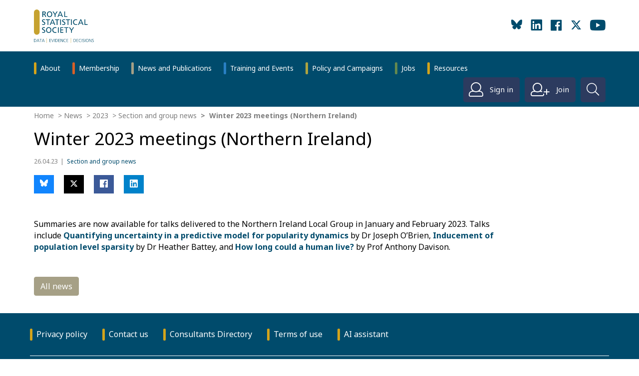

--- FILE ---
content_type: text/html; charset=utf-8
request_url: https://rss.org.uk/news-publication/news-publications/2023/section-group-reports/winter-2023-meetings-(northern-ireland)/
body_size: 36211
content:
<!DOCTYPE html>
<html  >
<head id="head"><title>
	RSS - Winter 2023 meetings (Northern Ireland)
</title><meta charset="UTF-8" /> 
  <meta charset="utf-8">
  <meta name="viewport" content="width=device-width, initial-scale=1, shrink-to-fit=no">
  <link href="https://fonts.googleapis.com/css?family=Noto+Sans:400,400i,700,700i" rel="stylesheet"> 
  <link rel="stylesheet" href="/RSS/css/bootstrap.css">
  <link rel="stylesheet" href="/RSS/css/main.css">
  <script src="https://ajax.googleapis.com/ajax/libs/jquery/3.5.1/jquery.min.js"></script>
  <!--<script>window.jQuery || document.write('<script src="/RSS/js/jquery-3.5.1.min.js" ><\/script>')</script>-->
  <script src="https://cdnjs.cloudflare.com/ajax/libs/popper.js/1.14.3/umd/popper.min.js" crossorigin="anonymous"></script>
   <script src="https://stackpath.bootstrapcdn.com/bootstrap/4.2.1/js/bootstrap.min.js" integrity="sha384-B0UglyR+jN6CkvvICOB2joaf5I4l3gm9GU6Hc1og6Ls7i6U/mkkaduKaBhlAXv9k" crossorigin="anonymous"></script>
<script src="/RSS/js/handlebars.min-latest.js"></script>
  <link rel="stylesheet" href="https://cdn.datatables.net/1.10.20/css/jquery.dataTables.min.css">
  <link rel="stylesheet" href="https://cdnjs.cloudflare.com/ajax/libs/datatables/1.10.19/css/dataTables.bootstrap4.min.css">
<script src="/RSS/js/jquery.dataTables.min.js"></script>
  <script src="/RSS/js/jquery.main.js?ts=201903251358"></script>
<!-- Global site tag (gtag.js) - Google Analytics -->
<script async src="https://www.googletagmanager.com/gtag/js?id=UA-151048346-1"></script>
<script>
  window.dataLayer = window.dataLayer || [];
  function gtag(){dataLayer.push(arguments);}
  gtag('js', new Date());

  gtag('config', 'UA-151048346-1');
</script>

<link rel="apple-touch-icon-precomposed" sizes="57x57" href="/icons/apple-touch-icon-57x57.png" />
<link rel="apple-touch-icon-precomposed" sizes="114x114" href="/icons/apple-touch-icon-114x114.png" />
<link rel="apple-touch-icon-precomposed" sizes="72x72" href="/icons/apple-touch-icon-72x72.png" />
<link rel="apple-touch-icon-precomposed" sizes="144x144" href="/icons/apple-touch-icon-144x144.png" />
<link rel="apple-touch-icon-precomposed" sizes="60x60" href="/icons/apple-touch-icon-60x60.png" />
<link rel="apple-touch-icon-precomposed" sizes="120x120" href="/icons/apple-touch-icon-120x120.png" />
<link rel="apple-touch-icon-precomposed" sizes="76x76" href="/icons/apple-touch-icon-76x76.png" />
<link rel="apple-touch-icon-precomposed" sizes="152x152" href="/icons/apple-touch-icon-152x152.png" />
<link rel="icon" type="image/png" href="/icons/favicon-196x196.png" sizes="196x196" />
<link rel="icon" type="image/png" href="/icons/favicon-96x96.png" sizes="96x96" />
<link rel="icon" type="image/png" href="/icons/favicon-32x32.png" sizes="32x32" />
<link rel="icon" type="image/png" href="/icons/favicon-16x16.png" sizes="16x16" />
<link rel="icon" type="image/png" href="/icons/favicon-128.png" sizes="128x128" />
<meta name="application-name" content="Royal Statistical Society"/>
<meta name="msapplication-TileColor" content="#FFFFFF" />
<meta name="msapplication-TileImage" content="/icons/mstile-144x144.png" />
<meta name="msapplication-square70x70logo" content="/icons/mstile-70x70.png" />
<meta name="msapplication-square150x150logo" content="/icons/mstile-150x150.png" />
<meta name="msapplication-wide310x150logo" content="/icons/mstile-310x150.png" />
<meta name="msapplication-square310x310logo" content="/icons/mstile-310x310.png" />

 
<link href="/favicon.ico" type="image/x-icon" rel="shortcut icon"/>
<link href="/favicon.ico" type="image/x-icon" rel="icon"/>
<!-- Start cookieyes banner --> <script id="cookieyes" type="text/javascript" src="https://cdn-cookieyes.com/client_data/d1565f4c342dfd55116e8f9d/script.js"></script> <!-- End cookieyes banner -->

<!-- Google Analytics tag (gtag.js) -->
<script async src="https://www.googletagmanager.com/gtag/js?id=G-WVJLR5983M"></script>
<script>
  window.dataLayer = window.dataLayer || [];
  function gtag(){dataLayer.push(arguments);}
  gtag('js', new Date());

  gtag('config', 'G-WVJLR5983M');
</script>

<!-- Google Ads conversion tag (gtag.js) --> <script async src="https://www.googletagmanager.com/gtag/js?id=AW-1019357602"></script> <script> window.dataLayer = window.dataLayer || []; function gtag(){dataLayer.push(arguments);} gtag('js', new Date()); gtag('config', 'AW-1019357602'); </script> 


<!-- Meta Pixel Code -->
<script>
  !function(f,b,e,v,n,t,s)
  {if(f.fbq)return;n=f.fbq=function(){n.callMethod?
  n.callMethod.apply(n,arguments):n.queue.push(arguments)};
  if(!f._fbq)f._fbq=n;n.push=n;n.loaded=!0;n.version='2.0';
  n.queue=[];t=b.createElement(e);t.async=!0;
  t.src=v;s=b.getElementsByTagName(e)[0];
  s.parentNode.insertBefore(t,s)}(window, document,'script',
  'https://connect.facebook.net/en_US/fbevents.js');
  fbq('init', '1260793021411795');
  fbq('track', 'PageView');
</script>
<noscript><img height="1" width="1" style="display:none"
  src="https://www.facebook.com/tr?id=1260793021411795&ev=PageView&noscript=1"
/></noscript>
<!-- End Meta Pixel Code --><meta property="og:title" content="Winter 2023 meetings (Northern Ireland)" />
<meta property="og:description" content="" />
<meta property="og:site_name" content="RSS" />
<meta property="og:image" content="" />
<meta property="og:type" content="website" />
<meta name="twitter:title" content="Winter 2023 meetings (Northern Ireland)" />
<meta name="twitter:image" content="" /></head>
<body class="LTR Chrome ENGB ContentBody" >
    
    
    <form method="post" action="/news-publication/news-publications/2023/section-group-reports/winter-2023-meetings-(northern-ireland)/" id="form">
<div class="aspNetHidden">
<input type="hidden" name="__CMSCsrfToken" id="__CMSCsrfToken" value="eX1cDM8OOxAH31Nl8E4Fphxqecqoa/YPVResEkis/280fuL1X5yT3ZZwd6Q4EAuhwc77GCOwDLIQFRxLB59R0C61ZV47ZGTBfBi9MMZymPY=" />
<input type="hidden" name="__EVENTTARGET" id="__EVENTTARGET" value="" />
<input type="hidden" name="__EVENTARGUMENT" id="__EVENTARGUMENT" value="" />
<input type="hidden" name="__VIEWSTATE" id="__VIEWSTATE" value="lczg2f+8UrUoJG/rJkZD6/[base64]/9fPNVl7sDiZcR3jd6kK7ukKG+uHwR4kU7YbqG87mD8LBnxHvQvnXh7OJFlwf+3twKKl6s6tn4gOzv57oJOrgUC2tOsDzvx9N5lW+VN3dup43WVkqb7frtMVU6uus1yDuKYCfQ5tq9GEXaCAtNNvdhuHdaCW/4zjuoX86c/Quyi8Ym3MXT68aK2pzbinFkePvrGvr3hDD8EdWz0CrlkxD1G5KW21Zx17fxezJa/71LZqk73WWneInh3Ma6GuhB4+r03HIuRebjw/3AfOTf+J69Y5m67Iz5k4+COggMEuXh5Mv7Esn+SBxYg0liKE4MSzKpLWLfCdfHSPwUxndlnrIlUWW9HLyauvNKFbzAsCAzDwB8xs83S9kOuF4dKY2ePKUUN8MMew9OhGX/SLjxcdkCyKaKuZYJR8GASddBZgFOCG4HNy95wkFth4bqJ3vmlrG38JlwxZGhgQYMDC6D7svzEZJHqw7dk51hPuppnLAt4niUVLoLwkz/FleV57vV2RIbmWRoeLThsSUDzogkkjOyak8841UmXW20ybhNr+aRbiLZTYNIRPqVPMk00m4rgyREST7d0K+auckCyvietXkOGFBGpa6Y8LfaMV3NTbsH+udUM6R2RVivL+Zql5+UwCDkrqC69ghWMkwlSOrT9lcOXfUPoFdcWrQWAy/NvG+1vtsQ8RlLD3K25mkWc53QqbeH8UvyTOB7vZ6mqrpn8KKFzJ6dlChIYDdcLOQwlbWnfyrR4WzKnGfBpcvqCd6G0QDBett4grYuOLCtNZ4CbRuSyMENORpoltT5g7iu90RKwYWoaaf39iKNZ8vfVIWsTAezOskrchzlhzcG3XuvyTwKvicl5BGLJASd/dDX+/x6ViyXu/RO1OAAxj38zBDB+suryVjVLeiWJu6fvJW/ThyxEO//t6P1KKOBwGrKJ+9J8RFSCZszaQAzaESS9P5YeTWJht1uRsLECjTKBeqoonMnxhQyKUJD5GgBJtFDuy7D4XWd1pYSe2i3BD4GhtbwpMgaCgZxCoSbsfNqgNUf01Wrfo124fAog+0kvjUT1JBJIkAYIIE3q/9FuKPPPXr4sPnAQE0/v6pGrQHTDgyS5zsm82K7U5L7RNfbUWaLjZmK52gHKXjyebGh4Hjd+2mDAzVQQqXU+e+25X/io+y6fNJgBuibkdQtriU1jhiHHQlzJgqxCP9YLrpHDGOEpNhsNoD3DF1esnqE/68BxQaMvRKghuodrVc5cwgSlRGdaPAQHxg7lg25GdyM+rsuXf2AGcrbm2l97S7oGDl3nUWKyxZsymjliZgJ6ieAaJPdo+Xd+S1iKKrUOqsNew5R4V/z8vo/T14kDOSlxCVxKSmUsNKxOO07zmGw9fvLewJZfWbCJQbpoGbwtUdK7CU4gC+SLwTJi28BeiBSNCAjZ9WiLvBNptODsHxWsbtUPTXNHBHnv1UAh3cGDlSa1Km7N8TC5cz//BmjI9arUoNJkqOC9iDr4PfUkXbshTgqZcTwebcRg+uhUVTzJ1svXQjV+t1u4PCD81Mup2rd+G5J/xuXGxMfmRicrJOyp9dgZgtEeQuUaHpabP90lkEgK0tyndP4OQaUg82lAu0+B8W/wUGyl5iDnA9QSH5Zy0c2xK+jaZQV2apcZOLR43u6pUpvQ+nzYBBIJ9UQeW/fx/HzOOcmx5rMcBiShxmBZHpyii1kI25FovnOKZ6TAN8AjI69ii4yYEG1EcedYpTSOjyqIe4r+8P3bD6u8ZoeWwJUdi6u8JdMx8lf+wk+UKZkf5OH666ofEA218ERdd2MG79ns29IIQX4Ue0UtM4znz6rs/LSJH1vkAX1eGTqdqQuDHy/H9WBgwoFuREaXRrzlVwUVXgIDv0MW+WzfP0Vuqh3ngC+4g3EllgsVSQYqtbfzYPqvcxqGQ5j0n+EJp+Du/9+B5Iwi8pzWlOSBLvl8fgsF7LnEJqHE08QiPPTg58x2eJMxLcZBQNu1EoXppdTQFpcEamriUnUCmuryK5iy5kZWECKfMXbkmrL0A+6aIpnLf8jU8CD53uke3MMV2yU8YqiOMXh6+4H2j5wy8TcLyidAZnCI1yV3aDE3lXFZnq/H4YjqQfGcscam8UCUfVc8V3iUv6au4REWaTWjYMd83KQGs4v1ao+S2CveBR0SXmbkNwgFRxpFsEBkPEFsJptDhaQVmUPX9LIZDugIJUwK7lPySRMDxoDoj7acQWzUDfX8DjB3U/0PceSTmS6pflosTlPG5LLWz1DpmUwR06//K2vRUXq+9V/EbKr6lUuMY4zjgMeSGXM/27gvNqInwdVF2r//OVgZVvxU+JaQTyQ6bxkWwRVnK5YCuPFsMAyT2t1HI8L1vysEjHqoi64Pwv+6jiJQkYMgJFmeof+CfGqqRoUSHiQQizGFgFlAhAKs2YqVJX8pY9ZNKvOS3kPgymIMoJSKYqL8WGVsezylBWWRjKXt5QVkDOW/WL5Q+fXIKM6sBqtcTI2qZxPG41gv8NW490Giwcb4R3d8u6MA4beHBS3+IzNYKUX0dQpYE8A7jQJ6STssboYMSlFZvBY43y0OLMesh331LrjRnLILti2wY6Fca4Vbc8L/9zq5aTAjxb8tSgH2CJLb78Zvw/[base64]/[base64]/FG8ZhDvdiCrSoCbyY1GD9iyvA1esTzDzxNekKs42byffQupzXDZD3rNjuGKtrlo5SSgIyEBbdxmBGDZ7iWELS+wqOh8cpaV01HgefzpNu/zS6K4bpYIoabcqBGJnzDe7PFUFMt8tB10rRAelgkL7F2RmCjsAhv4oGW3zI+GqjKoWcnVm1mJ0CzrahTqS2SCg+cHH6sBwAb2oD0vRp1J/5I5idYWeHyU2bl9yKBBUwTymhWWPibpzv6ALLfgOU2LUtT587jLxYKEmxN+y+88nroHU4rsHEc/l0mIp4HUhiXnudvIk+fQzZTY0UxsgpLjJkjliNVkGXndbljxlut4VsXrcUs1oEagn1P5HQggiZ0OAj7GAu7UXQK0WH/NgIrywB9j0Dgg4n4HeeLAtU6wS6S+G7Msj/E3xXUlJnl3oc2N901+QYUe3om7dse8dXha86yc+JdzrqZrP9QD/IE7enAPGDhzTTq3o4c0VVQ+N0QhJx5x6ZZPIHkp2NiCEtK7Cpxaz4Wjif0rR5cdkOqG249rYR5RIZRi9NLF2Y8jE/s6saVHY4CMB4mo7eInQHXskn+WDmG7Q9CPFrfuJ3s6pOvJ/IdZrBWbyzjtSyNZff3adR5XMHJRq8e0uoR/e6cclqxVjxVOKyN6PirQv+EqaWANDABU+zBU8domrfpKkizTJtZIfkSJnjiAiGLy9FQGHidEodP8vsXbX4jWlaS9HbFLToSwyd/[base64]/6dQ5mF5hmgHgrwdJP8AsW03+HQxNXgNDnIzk/P3Y7qlnoGPGtO2omyfGlxEqq5baMff5d4reZ4JP2+xu1ZCkPEKmOyfaPDyO/2oDYw7Te0hYt64MGo6CjscNyrJYQc9Mrc/zAMbncZh89kSWWAmz7oaO+4GZu81lXPwPE7uD5OuK6knubI4TfD2u6+VEGZnAvO1NtBV2nIUnjxhEjdk5MUopG9kP0wPhyutwxyMkxpAgRIAHMwy5zBxLzsjUoLVpObebQLtawQJwAj3rBI1ZYEeZduXV5sHQIAOR9hSpwlcS/TQooFzuJRtt5FDu62zyQoNRHV0WGBJBptCLp2KIh0xyrxEwWMXJshLBAwxYgC2Vf599dEZ0gXojnowS6jo0aEYY8Vkygl1ggbajszJb/84CcLh2+JimU9mdKKfleY+kSHHNXdD0FuQXNUs7NcnRdqtanQrLrjJq2/OEQE+8sIAChXOqapBJViMrotCTb5S32O8CkM30ovtL2zZXWRWMVEXdwlPlJCN0/AmFa594wAsRzNelRbHuAAFpRokeG9dAGebkDhVZeGD9hHsznSEG4bioOjUJ+47nahg6eev75dQV2NgOTbfgIwpc4G7qJqiq1JbYgCbAzF+B7727Pc1DmkZ7Q7pdGvTTTx4AOoCr9LuDwfgtuIAdQmlh1/bzlMWtjn+/MR9MxZl01GAVKgJ6LIN85NXXFNAGbkg1Jk3ySC1Z9Md4a3N5wtlvJhEeQQdmz1YziXVp4F54f6FGTKW63rKiG8JDKL5SaPBVc7xaw95maazz1bOSgLHFkew2QGzzNCZ99tx9CGuSJ7u4vsR9lHhGNcFvo+9IcCJKmqdJGUiqee3UjYhZgWluIMSrgaFwP8/bekVaBPOoyGFgYtL0ErQE5DyWOlMdGn8hrLK7a6uCUGMFdAVCqg0CR4jegGnO/f91KcvRAAZwLw+TbxTAwChy+WIoqF8u/Ugb9Evu+/mw8H7z6eGYvUMHT++p7OnBYtjX3RQXitHwIiafHWs53bGp79eEBsGw1DKrAr89LSJiYf9WOpIsOMZMxDyMvpodm9YSp3K+ZAcpFbJbi5U7XDznxRpnkujHT9yHhZj49higtIhBgLNVr6dn/[base64]/2vpOfcixp7vhpw7VvLPRB0E5jQC7cCHl3Kd/lXbK7tJWgKrB+uhdbooZGPDfqPyB1VnJFEWy3dZpTyWe8kjczvUjYqp5OQHTHSmPmilPk7fa3QLzl8g66Gm4DtN0lkaGJIRcXNa1pZFuG2eubZMVc+HluuQIX7jQzBABTHSag5/eok+8RKgucvML4czxI29zQRihh7heGkvjfUXGcE3OOG5yXjAO6T1ED2Xol3HNHmPJgMTtArJlZVHoceYPVd7JzdGY8S8ssMyIUN0F8Gtnp1AYWX/0kCzke+ZNpB2wPFb2JT10HKKn18PhUEOKj6uIffidx5BW6VFFlVid6/zIld9Q9IgpYi1VHdJvPU/U/QB6dRqGgX5paDhaCLnxZyFAt+35dCZgEFeGKy+kXyJ86R4PlCICMhY9stJjGGVXdvt/JIqCYK437siqGcWMF+t5hx1aHJCmOJMNM+DYdsb6Yav0kdxL0DNogQzVbJYjEQZTMwnwK8SAhWcms623DlopGpeV1WjKEV5j2HACuGB/7Nth/VyBJfviaTRNo9mE+fafkcL35zkBP9t/M4APYYML6UfDFFZvrYIkPAA8cS6ZRsRcCBFq3C4g6nQLoj0Fbt7FK9MkFMsvEsMbuVX+l7GW8bxbbkPko0MiKDqN85hFODHqp4uyIhjrgoBAMNumKUFYOdRp/2nMCafif8wkx3aWYaBYpaTb3MnVMLTT2R8Dx17bzKiksUZ17mN/W+Q/YgdK996Ig4jiLhseqTZ1W7wtyiI9vcTIfik+ikSA8ZWUZkR+Z/n2fVLLRlBUAJvn4bqrnqu2SHAmJf6RysM8IVimzS8OvLK+W9nzz6BgkOHaIJcyTGlIeiFIc7nNWgTe5t8Zw2WjDf0qU8S65KXzxClQgZn+COD/Ze+d3zKzlr8I0ev+m/ZUAUeQfuhTogqZ2jhukQbqnB5rkFYVQpUyrHPrDIL/H1UF8OUEtCGF81BwgZCrkZrCg1Wnk9zBXMaN1qEuewEke7gImWAdpSY5NI52yuz9tiusnhdHPlVKjz1Ez/zoO9XJtT3YUlSL3rrpxsQiiZRuRcEhPBv6FyIDU1QSgvGayd0jwK74re55v1xZV1714tuJzsURKpgzotx0nTkqAU2m+Rn/[base64]/SCLZn3PThdCeVdDdpJgRp7aTmu1fT1lcukEvxl0qwm0oe/Fzwd4g/zn7Y/iCm2l3ckA55O/d1VQFhU6fOeQav1lsbE4cGkr2js/kv9oYXUYHYF6tBpyIyPEkaH7SnWVWaCqPQH/p3NHP+KH9WbBHDHgLHBeUEXdlLnrsd+EAzMDEcV4VrmOUKXhXArdgyfZh0BMlrwHLRq6CEVH9KyYZ/XE4tRi18lp2J3Nz7XRw6gDbeq/cfN6TpT4h+yhODUTJ34r2o/AjEZxj1+w2H28HO8h5S40JRsppGVkUlhpvqgiPNPdhaTWOy1FEGyEcCJgsz1Hr/qzc3FwQv9LVyPQquCINxXZYyvNGXlfmh7PNdo02yc2ITRCxo267cOT32bApf3KGHzbSCabnOtm9ifbRdcFzVgfNl8aGZ9Brdp5Uy8m+hFQ8jMmGvz3/IQq+UKQ0tA7yo7rvR3fD+iO1VVQ6feDjRWShZhDT4F358ARWQADHMe3om0AHcKt7BPXQuRiu0IT4vaUWNFccjlc+pabJ268XrHCnsGUBQdkMd+I4od40gpJejTQWfiaJMFEuWeCvAZS2ahL2ucZ/6o7lSAv34HWxbFtJhbggIi7AnkSB0+NQdfcLSvpOa1lbo3HOE7RGGtYGDDHEBskzoKOlk7iVr2Z4uXdwLy+T0wYSF3mZtGYc+eDGJiTXqLYx1SA3wXbaXNz6tC0O9xq31pd+4NN1Ass+/[base64]/INhXoaXK5aBxF2YNQ61jOCz08eKjESB/XGAThfCQFFzuOiMQzTi8NLoh+NVgmO+JN4bqi+0X9vhNT1GdjIwJWEwTBch2rNp07RWWECIneTQyWh/[base64]/Ga/1FvI1pJPE/rx21mqFyLFFljSHt28J0dveHBhLzaHTik4NWbxchkz93H9O0AN38c0OaLqFPOzaa+/3ajJdybyRTnGV+IYgrOUGqDjYUw3o1saCmRDU1/myLlvzeZszPhBYTk102TNMhJd1HsnWOUEl46aLPwvFijfn1754LHu0MgnihdOlWtSVi5TtGJfqgdl/yb7dSsUowu8xNecBzA6lVlxJPLZ2HLw+VUFTqTToQ0Ic16j07o/p7ZqqSAstrCFjdpaQvyu9RzrF8h+SWV1mU1ycEqt3Y+9cwSXtL1yeWnNMe9xtHfxAK1hufbYIny52Zq3EnZQz2B54kqPzB5YH3L3vbX7hnxMGOhoZ9ugblZaj6aZAHc2ZhklWMew9ssK66WyufGNSsB/[base64]/L9vSZI0NbGGCBuxGCPvlDg3JPNuseUrBERqSt65jXBsf/FM0J4qnRndjU7/Nhecj8dUGc0LS08eWj9mH6E1zjqBPS8WFprLW/xaT6eOpuK+TJopCcA5zcWO1YOc5Yjz/U9pipImh961CgJdLFfwoLW6IKwmoYtga7Cr2jOfA93SmxabVw8n3iDrN0BI+vdKuPuFve/4tY8/RWnieCqzfTk7EIQp4F39QLY4jMnzNbtqhwvznVrJ0GMqw1k5+Mg19K3UdwkmfEdv2yhSZS1UFGvYVIo+pgavW5JwHJir6wrXthuMFCwo4/FVuHcGfTAqPPVRG/CB4n+zkqxo2DYSwxemxrz7vgs+BZ2yo0CJ976nZWE0bBk1jI8GVfXSq4x68lvMnX7lwHX8lTmyTPX2gwHbJcrLu5f5buWQy4AaM0zUtzNcZNi4/lMgYtisgINrb/oXJGaglF+jv8oROfyN8EvX93CwKORSY14pvbdZAp8SQInPEvZ+/bpm+FzZyyxisOrYfV35qAGoK2AOYxXMOjjJFW0rZ73CpFKSo8itZYyJbb551iKaC2llFgOiYBq6TVk1Jj4R4IqtEYOW1iR0Z8GxZ0wipK88oVDpmMiwpkVBDkk/fGSzKEXeANR6oOKM7gfJFeYuC9PkqHa5UpSS7z4fmq9DJ1B9LfTtDExrOxfrB9NuWURovD8mc6tCOYLVBMMrsGBji869ne+9RqKocP4J5xLt0Ui5s/6S41jENux0d6JU3pIW4g6GVR3oD61CKFBNGzZgLCu80na/Ra8UQstPytuRMYzXB0ivL83lMrmxHJ/UC5/CP5rzYX82gO2gJJwlptmdfO1D4yJKOTbFOhgRHZM8d7c0JqMGwLwS9YFJLxVTyRu1PJCNEWz4E7YwlbsmCal/7/o16kHYr0UqzC8aY5K/v8dsYrAOGNA6zfFivKumXCam24jefsr2dfIxrSaprPuXWRs9NUBK1n1ElpjEdqXNFkmPmm1ftbvr9OBuzut3a+1aSP/fS14JtQ2E3nTK07KpNuM2SCqWQgow+CUqC+StuZdV2RY3pQnqEmEaxk+H1Ope5ShGOExs18n/sSSbE1/aOw61j1bitv4XWiFYq4UwA0eN41CYx8IJe/RGUh4mJtYcDu6kHFzlnbCw3Gbyf7bAvjupRLKT4lDpmNap/R6JgRMqIX/Izz1ZfVbTQ/sfOamuSfI5vecaI40yaE6NjRAVy3DovIUukpIs+0pCdAnhZH8xcFWMNuEYErHhfhNiVg2icRza0Wrfw9EeZR25htpJ1dKM9IeQlV0GyNIOhkmq40teLEuPQDHMK/Tz2Ye0tmnmn2zUI437wqViqiXCcAHHT7oUW5/bz4VV2Uc4rGtG+QAdjWMaabooFrDx5cfZzk6LLo9kSJA2NrToGQ2OdsfA8dDQqiiknUKKmQRzJ5+dMUFEcB/nwVTcX7F8B55fxINqFw1Zvvil2vhy74qJcWP49NA0+/oE3t+VUWyTBt9Q4T3JFfLirMiaLaAQoepAbRI2t6NTKG/HNYdY186n/rV4KmznfxbriGB3DG71zbLVOaL7gp0xWNsZ0c+CXCVVJ2VhNaf9VqyWUmAbPSyu/OsKZTJeyU63Wgxv9/1gIhWxCNMcjqMDpzrEOco+CnB/65o29XOyD3nBEw7Be6/9q0sH5jY5uKCrAouP2cFPrF5akclUUop3H0IHRj1jhUbu9iw6G96ICwTvH0MUR0OY0t4J7AheapItiF0euii9bDBxxVy4DPG08PLhNO747LpeGTOviaJfcQVdN6300XWCpQqaXzYpkY7DXiwGAzduaDVEOKIxdbnsxEwGhB/Vs34kUzT1GCY5IdI0spmZOcqTkLDQ80chEFCXhC74FSPex7/QaMpB2yRZcJMVyW72Gi2/jH0MGahUFMxOg1XS++DK5ZGvILZRzydagna0hAUD/XVNDIrpXiw7zp0WyGD/E2wGELUK3jJDwm20OtQ4dLfwXNwX1CkN3sDUC2qRbhIZKjLct+OamT3mBK0fJ/011YZO7CfQQns/UsyO7DR2JEHEaAoqDYLzQ/mBsr5kYuVmUPFYdb+A7xnov4/SD2hfDoTEcFj/ekMoTppntUNEJNJo/H63qRmPChubLSq51C0BhTEv6+9pk9zAXqLxn4hAN9JH5UWEUyt52hfa0SxngGQJtys8+L/kzI9APwLXgzZTZIDGxVggfePsRkY6t5KZFsuCIBmU5PJ3yzd7TAwyjRIm8jSX7++NoaiggoNaJIQ/TQ6T1yU9TbSqRaDe5t8ofUf4DW43dsU2tb7wgGH/3PfRez2NejVysTU4NGSjItQZ/6tQqep7XER73s/AzsIDWp3qWF3PATSPVwMh6pZY8KVIy+//vouxdRnOPU2o6zE3VTdCn++PayHpAHYQX9H/S8UwcdOT2SgIeYCeWF/zWgPU7eGsYtRgvqBwB0+UlwzBTIUl6N88Ko/nig7hFCOMz0jxX5b1ymqxhJIB0zeS5cKk/NQ4a1Nu2vX628FMs3KYsQuCh994l0KmZOhZA4BX2xYdd4eriVOHJz+3KFjD7r3B/x0qnGe8rTB79k165U3+g5c8dG5jHpZeBEBpG4aQd8sKJgHdsOxwBmWaABAn0hizVHAA6TY4sZAtnK9386Ge9/ghIb/n7zaQAStIaDnzO9GvSSAOdYAkruG2BdlL+x5NlvIJniH6bXYSPbhnqcFSN6eVxDNazNinWrJ1eyzMBfDds6Fd6uoRYN9RuiX0KnxgaF6rPgzfi41XHsZ0bAcbY9nA6TJRzmFCi9MBLKGKe1XO0xNcK87OcyDC+L2gFJ3zwXnVcBxHI1XlJu6AJiGZT4/jyE7tlK12x6BwXAjzxnxfOrL799F/[base64]/vssvfUgLxPXctBgxxdfrymuUfOloIwLGizAOIAz6e+yEptNRwkup5RakW2q5GyTD5usAtLywQwlJji3EpuGU5e7LjWeNrmnjpbbCmsKTEZhuxYk87RGhj0mH3e04Pq+X7vBRj0Utk2XuoMkRH30xCiB+RAc1xlUdT98C/rffZwDe+pEedPpbITZLbv1vLUuIWV+/HGsJv+hs/NcSuNfboKtwPzOncluSCnVz8MifOxPIr8YloqyORw85Kz/kIx4+wOAHqmHi5ZrwGiIVtldSgXLW/v5jrT1kegaMODE2aV3qwISNJA+1IfHWKt0dYYDPT6BpkbvKY0UOY5w7THs5ccNMN/oybv4GUmCzdE177Z8NQCPUcJrGabETYPzIkJfDOVYfQP99t/onMQvFJQv/J5dNFiKPRt11NNlO+4//XeovIEGXYk+WCD+nJcwE8aflmRXdBDn4n/UUAGKlC6LOHCEgHu11AK7+zSTOzoSlxRfq5MRB3yBDl0RI6nDzqiCZ2MxLk1lh673E4d1VgRyt+S5xS2gyaENB8pY3RC0BKfTlQI4jT0z2qi6RNDXiOFmOBN7VC1URktfxJRZ1xpN0uA3B3jSLmf+MDDWxk3d/BztOObhDKijKFyRvrmVkaOMf3kh7X1knWJrEIJXSVViY1IJlgccUp4We7K34xEAhRZJ6lE4g6qZLiYaG3hlOCqRSO0p6GTJHXqpO5C6WJJ3bMZgsCmQ3XZwunlTlKNtGeN4NFtN+JF9X/XttFUOCs3TPRexdloFhijhXuT98otmJFxheQXQyie1ecJte+/Eve0yqnlJTab1ZpLKcBzpa9G8ArnIT3Dp2+AZl3DaPk16iMITzp6jYl3u72dvkElfTzLrWgit5D4CAr1PDQK6fDwWQg4q8n6ckJHgtQE+WqjnZ8Lfm+SqUnWhcKjR6A49H09Ehbp/bPBLookF8fGwKz6wIjt20nRhVK2zkuobEYdZ+0HwF2h3xuI/wheYesUy+9NPUfCMttSEbV1JXmCB20yyl2c4+aVkvyZvOX/8u8qiesyxvlmghcOL/K45CpMd2iHoMLIPdAGj/H2hG+c2USblHKY7DsJLPemE7yGQyTHSxZeP60gFvmfQJwjA744/[base64]/kvmsmFwgizk+AY4Tav5iupA/ypgQrKWOW2DQAfAcYpM1ef6BpSWrkmTNuAUinLbBD6BP5aZ+Drmewvm85/QbyG2mShn0/MIShJPjDU90SmQ0bWGPk67N12+/qgjyi+vtt8FBayKsgrwgzs2eqybrQVbE6YEUrjTB1v3ZDJZ5PX3dUXQGTKymeI24R15f/cfrLnoJuQzwrTOUt61w07V6P7jm0yLTrrb+Tb2bkGtKxKk8u7hB1gQX3zWddgq231r7ILb8fobqUbxRgGdiUH/TEcfHQ4F5llgs3ig8mcooNAr1c8Ux5k/zU3vAWvewuXYS4irjL2syDGzj9i9EYXSfzG5vDnZgkzC21xctWY7wS8Iy+YVqEyOqydfWr1S6DSFVD8PoWJfvxkIf2P+s4tcc/[base64]/I5/O0ftl0miZmFMMycLMtQ3Fiua/RFcH5LpdMkqzMa+E/YBBjHLTGZI9sHBGDD6Om+IZpkcpjvBM7c2fUuWpNVvJjn7uHePC+yCF0XKP7iY0vGqzALWEJzoQgEd1aJtTfW3PeH3bVv4DF70hlb/dCJDlRCkJ65qeaCHiVmTrSOy4mJkTWVdqMeb5fwWzd1RvmeMgEE3X8dwBgFuB7+lYd2emais9vndh3l6uJteBjR5equ5hSSt2LGHdDwZBvXnw1V//NBJPX4T+oiCxztaKOq+EZFaKBDXKG3qv3tBEh04sj/ZUFRIU/A1BAmVMunoGlwsroCa2EekhZYgwJv1Hb2nqeOqYNWWwFF8OCQIM1xPuYQaDXBM9ZImIttcaWuWPR4YOeAW8fJVLwZ2DJw7F1KgnwrZ7WcV8t3O5ljyV+HbDkUMIZpNPzIl/Be/joYvDWbhqjkTgfpF8/QTBZvOVA8ynknV4QnQsxoXAB/7bCB2q2f41W3Kw2wfH5bgg9ABhHKrEHIFOgIRAk6IoUkpRSsGOtmVu5gXemrE5iovzKdkF9aeF/uxqqZh86gXxVxTBJ1/QZB3Q/KhjuU8l6CDTykBASi4wIERnbG5keeWWhtZKpHUVexix73AdDwDC8jBfLsOQSwu+L/MYVj6B/ey8GD1KVjyPolJhzA6Mgbe484gMQvjahQh8OkdJLCeZQKI1RD1XP31txUeq4h1iDOXy7DgSsNiPQrRuXH1NfGaG1EUIVm/YA4pu1cJhkr37hXheiQ2bNfS8KS9sNYF3WSUO5eJ+8u0xeDPydodn2qnVRn759UuAjMPy+JUVxZTB/9HN7zsnZi5hH6GD4aa8lt+FZOYSF7iD4qhsUptlT+6q6bhFiWaxdg6GeObyBGhCtjbQJ218YaiieBSGNeJyctMFQcFTiiZFzHpPj7zEgIom8BTWoE/JswkjIY0M/7pn/1dJ2XOCbI/hJZecbFW33fRVVeDcxUJe9gw0fiqzJQfh+ejuwct2pImsiqlmJVm+dq8idagl7FP06i5gIpUSm7nuosB/muRxkgxzIuIb+P/7QviKeqteRyjtmY2XkJrPi6hipT2UfHVaQE8we6jhgf5w0qIK0kqe6ZUNzGbpVCBg/jsWso4JcFFpZoSE1CoMtdaGoJ3+/QVyYG0vz6BuSjayf0Ylvh/2wlJcgiiwtZuqQrGaDaFudBUIxrFVIQc1mwKj1qkUDI7npcULPVieKkUGzZbJbwfTkBHMAtni6RtxlTkNf3AukYo5Wp8J0vo1Vf75bTAT4etftSKR+cw90g8O/PvKHfb7TqQe5W9dHcln31juokHN39WAjfMvnyJhJNTJWWazxr67uUeoqIYT0IvBspFu3qDdzQmkEX3IFH/54+aWyeIpc8leoyRZeN5K/SYIXCjW/85rOmLHpsQGFucDiBnB8vSge24+HBrSQ1yicGUiKTWMmCnvhCIBXpIKjZOhA56xHlpFqroC7OC5/8So4mqkPX6Wqt1NtG2m+hrM1RUpveE68nmWtUg86VFpL/2XE7pEuqWqAyRHhJMiaidkEA0WVY0TwpsU2CdmVxtJ1Omb/cK1hUMTiT2SLi20hP9pakKEwO6Ym79bQDmR1oLTlLgB4599EB3ETjkDHylO/0uDOZqM/Fpn3o0A3X0Bq6bRWKQquRRxVSKr03+4d81QLItXtw2IK650xCABSVt/jcSVYaND0HBLM5BOLbXaNIspK/jfNjii8UmwYYQxCa5d3TO75/1NY1TUgik39raJk+OrYtgGaFc8QNrIHmI+VMGT3EB07iDyldsZpW3V/6J1QT4UFRpLrfc+4gwHjpnOzI7lKRHxs14acQIoe/vwgpru1t2RrefMB5oIVNaZNEZN1ouwlg4idmYTe3jQHMh9FcahZho1jUheCyLI4sZyL10w7JtP4K4K0rU/joDxr4FolLGIwMovywE7ADt91zcfICloa1JtS3BWmtB6tUhLtcIyag53Z8vxsvVy1Q9p4AsUrpySC6kgFXGy8e2mpqcmbwVGebJ+UbYZRGeRLNUzNpcc6bIFUclORj7Ckb6nLm4uD7so7WJgflJfrsROPY1UPMiB9NgiQLHaPTv/wa1ZbnLxtXK+R67kVwZ9jqMku2CTdpCYY0PGpDvprdjd6p3lm/ljcMujiiqDbJr1Soel2knJeVlNqnza75Rv98EKwJLeA/hToUZAYRI9q92dhT+GXaHFcCwm9mHCd0UGxy2h4DMHl8JuwpU2VBluxyr+cLhheT8Y/793TyCqXiVNS2Ma04/PErZggvptmiYZk6PASTUxNUPN8DTiGjka4++JSsHXVmG1AEGKVgaRcUaMMbdNOeRFMcElXOYjdjRn/CIi8flZK8xY6XmkR99pIitfMYMd1hD6IXjZA6xnsp8SuyDzewFS+oju5vqvVdXBBRB27OO9rM2DuC8dMtBpU6PHj3YaiG1pEsvn04GvvVdM8x1Cgg4/KT6yD2UsqRpWX8zsCN8Pv63brCNRIBzMO/BK+9cmGc9jzSTHicZ1oxSTRgdaMVJIAJPDxfvy+4oCH8dDLfOWe3yf1JsVY+ecaUmdFNv/kYWE+WZhWXs4I29ZKlzkCk2P13g28hHJUFTOktIvgZl65tWWZHpjV/2HDcmWMq/dMvOL583HAAy+XuqHB/[base64]/pxEHFtK+1QZfsVxpI0myLef6dyKgXvxLdB0J50wdg4u9em9AMp/PlgLwaYOhmOvvJZSKwlZ2jGbJudpGDZMQIJkBK+3ZcTAIL7q2qvFuHdkiee9aBbvQWqqS3zdzrTiIKwyC9OTHqKFYGzENIUpO+1dnV0ZHnNJ4OZxZmOy73bHOGdgNzLsQT6HiX4fYh8W9OIym7fC6q/ZWbLwcPux76lsNfcnxfvThdVbbOyiqknb4MuELQx3jZ/FPQ1Y7uf204sQ9Zlt5U9m7/iyePIpZYrMye3kSIG4oKi7vjC8OBjogyNjFwyPDBPIevGyveSamCYLTTRO8NSe7seXoJMbW" />
</div>

<script type="text/javascript">
//<![CDATA[
var theForm = document.forms['form'];
if (!theForm) {
    theForm = document.form;
}
function __doPostBack(eventTarget, eventArgument) {
    if (!theForm.onsubmit || (theForm.onsubmit() != false)) {
        theForm.__EVENTTARGET.value = eventTarget;
        theForm.__EVENTARGUMENT.value = eventArgument;
        theForm.submit();
    }
}
//]]>
</script>


<script src="/WebResource.axd?d=pynGkmcFUV13He1Qd6_TZDWWKcEGYS-BY7DS5EFe_y0LFTFcaA_kYdC8dQncKcW_oM3QO5UFZbDuunV_gfbzdw2&amp;t=638901572248157332" type="text/javascript"></script>

<input type="hidden" name="lng" id="lng" value="en-GB" />
<script type="text/javascript">
	//<![CDATA[

function PM_Postback(param) { if (window.top.HideScreenLockWarningAndSync) { window.top.HideScreenLockWarningAndSync(1020); } if(window.CMSContentManager) { CMSContentManager.allowSubmit = true; }; __doPostBack('m$am',param); }
function PM_Callback(param, callback, ctx) { if (window.top.HideScreenLockWarningAndSync) { window.top.HideScreenLockWarningAndSync(1020); }if (window.CMSContentManager) { CMSContentManager.storeContentChangedStatus(); };WebForm_DoCallback('m$am',param,callback,ctx,null,true); }
//]]>
</script>
<script src="/ScriptResource.axd?d=NJmAwtEo3Ipnlaxl6CMhvjDvWwZlFmyivkN0fF7wMPpL3WHrlvkFRbQzQkGr0yuKqnOAw3HIHbcZbJvIJvVaCtvJmF-udTIr1IBUgEVy8gfypfOGaSH98GHs9sQkf7Hih1BSb_TyYu_onzVId8qMv4j2onjjy-iK5Un8HbOOzcY1&amp;t=5c0e0825" type="text/javascript"></script>
<script src="/ScriptResource.axd?d=dwY9oWetJoJoVpgL6Zq8OEnMmUgPVAt8Dkw6CvM56cgnno6CNpP6iVflKyoYbmYhWteV8mwnCgRgJR47u_JxPTTeeGiWXtMOjLQwZ_pj5ritjzEywJvgwAqs-7bj5AtKI5zxbXYbHHHiAREdYozLu3o1bWL32WaVMLovf5W_QPg1&amp;t=5c0e0825" type="text/javascript"></script>
<script type="text/javascript">
	//<![CDATA[

var CMS = CMS || {};
CMS.Application = {
  "language": "en",
  "imagesUrl": "/CMSPages/GetResource.ashx?image=%5bImages.zip%5d%2f",
  "isDebuggingEnabled": true,
  "applicationUrl": "/",
  "isDialog": false,
  "isRTL": "false"
};

//]]>
</script>
<div class="aspNetHidden">

	<input type="hidden" name="__VIEWSTATEGENERATOR" id="__VIEWSTATEGENERATOR" value="A5343185" />
	<input type="hidden" name="__SCROLLPOSITIONX" id="__SCROLLPOSITIONX" value="0" />
	<input type="hidden" name="__SCROLLPOSITIONY" id="__SCROLLPOSITIONY" value="0" />
</div>
        <script type="text/javascript">
//<![CDATA[
Sys.WebForms.PageRequestManager._initialize('manScript', 'form', ['tctxM',''], [], [], 90, '');
//]]>
</script>

        <div id="ctxM">

</div>
        
  <div id="wrapper" class="color-theme-two">
        <div class="header-holder">
            <div class="header-wrap">
                <header id="header">
                    <div class="container">
                        <div class="header-top">
                            <div class="logo">
                                <a href="/">
                                    <img class="desktop-logo" src="/RSS/images/logo.svg"
                                        alt="Royal Statistical Society Data | Evidence | Decisions" width="167"
                                        height="93">
                                    <img class="small-logo" src="/RSS/images/logo-white.svg"
                                        alt="Royal Statistical Society Data | Evidence | Decisions" width="88"
                                        height="40">
                                </a>
                            </div>
                          <div class="header-text px-20"><em>The RSS is a professional body and learned society championing statistics and data for the public good.</em></div><ul class='header-social d-none d-xl-block'>
  <li class="myrss myrss-mobile d-block d-md-none "><a href="/my-rss/" class=""  ><i class="icon-signin" ></i><span class="text-myrss">My RSS</span></a></li>
  
       <li><a href='https://bsky.app/profile/royalstatsoc.bsky.social' target="_blank"><i class='icon-bluesky'></i></a></li>       <li><a href='https://www.linkedin.com/company/royal-statistical-society' target="_blank"><i class='icon-linkedin'></i></a></li>       <li><a href='https://www.facebook.com/pages/Royal-Statistical-Society/379712476695' target="_blank"><i class='icon-facebook'></i></a></li>       <li><a href='https://twitter.com/RoyalStatSoc' target="_blank"><i class='icon-x'></i></a></li>       <li><a href='https://www.youtube.com/user/RoyalStatSoc' target="_blank"><i class='icon-youtube'></i></a></li>

</ul>
                        </div>
                        <div class="header-bottom">
                            <div class="navigation">
                                <ul class='container'>
  <li class="myrss myrss-mobile d-block d-md-none "><a href="/my-rss/" class=""  ><i class="icon-signin" ></i><span class="text-myrss">My RSS</span></a></li>
  
  <li class='color-theme-nine'>
     <a href='/about/' class="opener">About</a>
      <ul class="slide"><li>
  <a href='/about/who-we-are/' class="">Who we are</a>
  <div class="slide">
    
  </div>
</li><li>
  <a href='/about/our-strategy-and-vision/' class="">Our strategy and vision</a>
  <div class="slide">
    
  </div>
</li><li>
  <a href='/about/people/' class="">Staffing and governance</a>
  <div class="slide">
    
  </div>
</li><li>
  <a href='/about/history/' class="">Our History</a>
  <div class="slide">
    
  </div>
</li><li>
  <a href='/about/policy-and-guidelines/' class="">Policies and guidelines</a>
  <div class="slide">
    
  </div>
</li><li>
  <a href='/about/equity-diversity-and-inclusion-(edi)/' class="">Equity, diversity and inclusion (EDI)</a>
  <div class="slide">
    
  </div>
</li><li>
  <a href='/about/contact-us/' class="">Contact us</a>
  <div class="slide">
    
  </div>
</li>  
</ul>
    </li>  <li class='color-theme-one'>
     <a href='/membership/' class="opener">Membership</a>
      <ul class="slide"><li>
  <a href='/membership/join-now/' class="">Join now</a>
  <div class="slide">
    <ul class='container subNav'> <li>
  <a href='/member-benefits/'>Member benefits</a>
</li> <li>
  <a href='/membership/join-now/fellow/'>Fellow</a>
</li> <li>
  <a href='/membership/join-now/professional-membership/'>Professional membership</a>
</li> <li>
  <a href='/membership/join-now/corporate/'>Corporate membership</a>
</li> <li>
  <a href='/membership/join-now/e-student/'>e-Student</a>
</li> <li>
  <a href='/membership/join-now/meet-our-members/'>Meet our members</a>
</li> <li>
  <a href='/membership/join-now/faq/'>FAQs</a>
</li> <li>
  <a href='/membership/join-now/fees/'>Fees</a>
</li></ul>
  </div>
</li><li>
  <a href='/membership/professional-development/' class="">Professional Development</a>
  <div class="slide">
    <ul class='container subNav'> <li>
  <a href='/membership/professional-development/afdsp-degree-accreditation/'>AfDSP Degree Accreditation</a>
</li> <li>
  <a href='/membership/professional-development/advanced-data-science-professional/'>Advanced Data Science Professional</a>
</li> <li>
  <a href='/membership/professional-development/data-science-professional/'>Data Science Professional</a>
</li> <li>
  <a href='/membership/professional-development/data-analyst/'>Data Analyst</a>
</li> <li>
  <a href='/membership/professional-development/gradstat/'>Graduate Statistician</a>
</li> <li>
  <a href='/membership/professional-development/chartered-statistician/'>Chartered Statistician</a>
</li> <li>
  <a href='/membership/professional-development/professional-statistician-s-network/'>Professional Statistician's Network</a>
</li> <li>
  <a href='/membership/professional-development/professional-register/'>Professional Register</a>
</li> <li>
  <a href='/membership/professional-development/accreditation-scheme/'>Accreditation scheme</a>
</li> <li>
  <a href='/membership/professional-development/the-future-statistician/'>The Future Statistician</a>
</li></ul>
  </div>
</li><li>
  <a href='/membership/rss-groups-and-committees/' class="">Sections and local groups</a>
  <div class="slide">
    <ul class='container subNav'> <li>
  <a href='/membership/rss-groups-and-committees/sections/'>Sections</a>
</li> <li>
  <a href='/membership/rss-groups-and-committees/groups/'>Local groups</a>
</li> <li>
  <a href='/membership/rss-groups-and-committees/special-interest-groups/'>Special interest groups</a>
</li></ul>
  </div>
</li><li>
  <a href='/membership/volunteering-and-promoting/' class="">Volunteering</a>
  <div class="slide">
    <ul class='container subNav'> <li>
  <a href='/membership/volunteering-and-promoting/statisticians-for-society-initiative/'>Statisticians for Society</a>
</li> <li>
  <a href='/membership/volunteering-and-promoting/teach-statistics-in-africa-(aims-project)/'>Volunteer with the African Institute for Mathematical Sciences (AIMS)</a>
</li> <li>
  <a href='/membership/volunteering-and-promoting/current-volunteering-opportunities/'>Find a volunteering opportunity</a>
</li> <li>
  <a href='/membership/volunteering-and-promoting/volunteer-profile/'>Volunteer profiles</a>
</li> <li>
  <a href='/membership/volunteering-and-promoting/other-volunteering-opportunities/'>Other volunteering opportunities</a>
</li> <li>
  <a href='/membership/volunteering-and-promoting/guidelines-for-rss-volunteers/'>Guidelines for RSS volunteers</a>
</li></ul>
  </div>
</li><li>
  <a href='/membership/celebrating-statisticians/' class="">Celebrating statisticians</a>
  <div class="slide">
    <ul class='container subNav'> <li>
  <a href='/membership/celebrating-statisticians/medals-and-prizes-jointly-awarded-by-the-rss/'>Medals and prizes jointly awarded by the RSS</a>
</li> <li>
  <a href='/membership/celebrating-statisticians/rss-honours/'>RSS honours</a>
</li> <li>
  <a href='/membership/celebrating-statisticians/excellence-awards/'>Excellence awards</a>
</li> <li>
  <a href='/membership/celebrating-statisticians/external-honours-panel/'>External honours panel</a>
</li> <li>
  <a href='/membership/celebrating-statisticians/statistics-are-vital/'>Statistics Are Vital</a>
</li> <li>
  <a href='/membership/celebrating-statisticians/leave-a-gift-in-your-will/'>Leave a gift in your Will</a>
</li></ul>
  </div>
</li>  
</ul>
    </li>  <li class='color-theme-two'>
     <a href='/news-publication/' class="opener">News and Publications</a>
      <ul class="slide"><li>
  <a href='/news-publication/news-publications/' class="">News</a>
  <div class="slide">
    <ul class='container subNav'> <li>
  <a href='/news-publication/news-publications/section-and-group-news/'>Section and group news</a>
</li> <li>
  <a href='/news-publication/news-publications/member-callouts/'>Member callouts</a>
</li> <li>
  <a href='/news-publication/news-publications/rss-in-media/'>Press and media</a>
</li></ul>
  </div>
</li><li>
  <a href='/news-publication/publications/' class="">Publications</a>
  <div class="slide">
    <ul class='container subNav'> <li>
  <a href='/news-publication/publications/journals/'>Journals</a>
</li> <li>
  <a href='/news-publication/publications/significance/'>Significance</a>
</li> <li>
  <a href='/news-publication/publications/real-world-data-science/'>Real World Data Science</a>
</li> <li>
  <a href='/news-publication/publications/law-guides/'>Statistics law guides</a>
</li></ul>
  </div>
</li>  
    <li>
     <a href="/news-publication/publications/journals/data-science-and-artificial-intelligence/" tabindex="0">
      <div class="img-holder">
          <img src="/RSS/media/News-and-publications/Publications/RSS-DS-AI-banner-main-nav.png?ext=.png" alt="/news-publication/publications/journals/data-science-and-artificial-intelligence/" width="400" >
      </div>
      </a> 
    </li>
  
</ul>
    </li>  <li class='color-theme-three'>
     <a href='/training-events/' class="opener">Training and Events</a>
      <ul class="slide"><li>
  <a href='/training-events/training/' class="">RSS Training</a>
  <div class="slide">
    <ul class='container subNav'> <li>
  <a href='/training-events/training/public-courses/'>Public courses</a>
</li> <li>
  <a href='/training-events/training/online-courses/'>Online courses</a>
</li> <li>
  <a href='/training-events/training/lean-6-sigma/'>Lean & 6 sigma</a>
</li> <li>
  <a href='/training-events/training/cpd-signpost/'>CPD</a>
</li></ul>
  </div>
</li><li>
  <a href='/training-events/conference2026/' class="">Conference 2026</a>
  <div class="slide">
    <ul class='container subNav'> <li>
  <a href='/training-events/conference2026/accessibility-information/'>Accessibility information</a>
</li> <li>
  <a href='/training-events/conference2026/conference-costs/'>Conference costs</a>
</li> <li>
  <a href='/training-events/conference2026/conference-streams/'>Conference streams</a>
</li> <li>
  <a href='/training-events/conference2026/grants-and-bursaries/'>Grants and bursaries</a>
</li> <li>
  <a href='/training-events/conference2026/invited-topic-sessions/'>Invited topic sessions</a>
</li> <li>
  <a href='/training-events/conference2026/partnership-opportunities/'>Partnership opportunities</a>
</li> <li>
  <a href='/training-events/conference2026/past-conferences/'>Past Conferences</a>
</li> <li>
  <a href='/training-events/conference2026/registration/'>Registration</a>
</li> <li>
  <a href='/training-events/conference2026/submit-a-talk-or-poster/'>Submit a talk or poster</a>
</li> <li>
  <a href='/training-events/conference2026/venue,-accommodation-and-travel/'>Venue accommodation and travel</a>
</li></ul>
  </div>
</li><li>
  <a href='/training-events/events/' class="">Events</a>
  <div class="slide">
    <ul class='container subNav'> <li>
  <a href='/training-events/events/events-calendar/'>Events calendar</a>
</li> <li>
  <a href='/training-events/events/video-audio/'>Video and audio recordings</a>
</li> <li>
  <a href='/training-events/events/presidential-address/'>President's Address</a>
</li> <li>
  <a href='/training-events/events/excellence-awards/'>Excellence Awards</a>
</li> <li>
  <a href='/training-events/events/honours/'>RSS Honours</a>
</li> <li>
  <a href='/training-events/events/discussion-papers/'>Discussion paper meetings</a>
</li> <li>
  <a href='/training-events/events/key-events/'>Named lectures</a>
</li> <li>
  <a href='/training-events/events/webinars/'>Webinars</a>
</li></ul>
  </div>
</li>  
    <li>
     <a href="/training-events/events/honours/" tabindex="0">
      <div class="img-holder">
          <img src="/RSS/media/Training-and-events/Events/RSS-honours-NAV2023.jpg?ext=.jpg" alt="/training-events/events/honours/" width="400" >
      </div>
      </a> 
    </li>
  
</ul>
    </li>  <li class='color-theme-four'>
     <a href='/policy-campaigns/' class="opener">Policy and Campaigns</a>
      <ul class="slide"><li>
  <a href='/policy-campaigns/our-campaigns/' class="">Our campaigns</a>
  <div class="slide">
    <ul class='container subNav'> <li>
  <a href='/policy-campaigns/our-campaigns/our-asks-of-government/'>Our asks of government</a>
</li> <li>
  <a href='/policy-campaigns/our-campaigns/our-work-on-public-understanding/'>Our work on public understanding</a>
</li> <li>
  <a href='/policy-campaigns/our-campaigns/our-work-on-public-statistics/'>Our work on public statistics</a>
</li> <li>
  <a href='/policy-campaigns/our-campaigns/covid-19-task-force/'>Our work on Covid-19</a>
</li> <li>
  <a href='/policy-campaigns/our-campaigns/our-external-affairs-strategy/'>Our external affairs strategy</a>
</li></ul>
  </div>
</li><li>
  <a href='/policy-campaigns/our-policy-and-research/' class="">Our policy and research</a>
  <div class="slide">
    <ul class='container subNav'> <li>
  <a href='/policy-campaigns/our-policy-and-research/research/'>Research</a>
</li> <li>
  <a href='/policy-campaigns/our-policy-and-research/how-we-work/'>How we work</a>
</li> <li>
  <a href='/policy-campaigns/our-policy-and-research/policy-consultations/'>Upcoming policy consultations</a>
</li> <li>
  <a href='/policy-campaigns/our-policy-and-research/search-policy-documents/'>Search policy documents</a>
</li></ul>
  </div>
</li>  
    <li>
     <a href="/policy-campaigns/policy/covid-19-task-force/statistics,-data-and-covid-(1)/" tabindex="0">
      <div class="img-holder">
          <img src="/RSS/media/Policy-and-campaigns/stats-data-covid-mega-menu.png?ext=.png" alt="/policy-campaigns/policy/covid-19-task-force/statistics,-data-and-covid-(1)/" width="400" >
      </div>
      </a> 
    </li>
  
</ul>
    </li>  <li class='color-theme-five'>
     <a href='/jobs-careers/' class="opener">Jobs</a>
      <ul class="slide"><li>
  <a href='/jobs-careers/jobs-board/' class="">Jobs board</a>
  <div class="slide">
    
  </div>
</li><li>
  <a href='/jobs-careers/advertise-with-us-(1)/' class="">Advertise with us</a>
  <div class="slide">
    
  </div>
</li><li>
  <a href='/jobs-careers/career-development/' class="">Career development</a>
  <div class="slide">
    
  </div>
</li><li>
  <a href='/jobs-careers/opportunities-at-the-rss/' class="">Opportunities at the RSS</a>
  <div class="slide">
    
  </div>
</li>  
</ul>
    </li>  <li class='color-theme-nine'>
     <a href='/resources/' class="opener">Resources</a>
      <ul class="slide"><li>
  <a href='/resources/resources-for-journalists/' class="">Resources for journalists</a>
  <div class="slide">
    <ul class='container subNav'> <li>
  <a href='/resources/resources-for-journalists/online-courses-for-journalists/'>Online courses for journalists</a>
</li> <li>
  <a href='/resources/resources-for-journalists/how-to-write-numbers/'>How to write numbers</a>
</li></ul>
  </div>
</li><li>
  <a href='/resources/resources-for-educators/' class="">Resources for educators</a>
  <div class="slide">
    <ul class='container subNav'> <li>
  <a href='/resources/resources-for-educators/rss-william-guy-lecturers/'>RSS William Guy Lecturers</a>
</li> <li>
  <a href='/resources/resources-for-educators/hands-on-statistics/'>Hands-on statistics</a>
</li> <li>
  <a href='/resources/resources-for-educators/outreach-resources/'>Outreach Resources</a>
</li> <li>
  <a href='/resources/resources-for-educators/teaching-resources/'>Teaching resources</a>
</li></ul>
  </div>
</li><li>
  <a href='/resources/resources-for-public/' class="">Resources for public</a>
  <div class="slide">
    <ul class='container subNav'> <li>
  <a href='/resources/resources-for-public/climate-change-resources/'>Climate change resources</a>
</li> <li>
  <a href='/resources/resources-for-public/covid-19-faqs/'>Covid-19 FAQs</a>
</li> <li>
  <a href='/resources/resources-for-public/guide-to-statistics-on-social-media/'>Guide to statistics on social media</a>
</li></ul>
  </div>
</li><li>
  <a href='/resources/find-an-expert/' class="">Find an expert</a>
  <div class="slide">
    <ul class='container subNav'> <li>
  <a href='/resources/find-an-expert/statistical-ambassadors/'>Statistical ambassadors</a>
</li> <li>
  <a href='/resources/find-an-expert/professional-register/'>Professional register</a>
</li> <li>
  <a href='/resources/find-an-expert/consultants-directory/'>Consultants Directory</a>
</li></ul>
  </div>
</li>  
</ul>
    </li>

</ul>
                            </div>
                             <ul class="actions-list"><li class="signin">
  <a href="/sign-in/">
    <i class="icon-signin"></i>
    <span class="text-signin d-none d-md-inline-block">Sign in</span>
  </a>
</li>
<li class="signup">
  <a href="/membership/join/">
    <i class="icon-join d-none d-md-inline-block"></i>
    <span class="text-join">Join</span></a></li>
<li class="menu-icon d-xl-none">
    <a href="#" class="nav-opener"><span></span></a>
</li>
<li class="open-close search-box">
    <a href="#" class="opener">
        <i class="icon-search"></i>
    </a>
    <div class="slide js-slide-hidden" style="display: none;">
        <div class="search-form container">
            <input name="p$lt$ctl05$HeaderSearchBox$txtSearch" id="p_lt_ctl05_HeaderSearchBox_txtSearch" type="search" placeholder="Search" />
            <button onclick="__doPostBack('p$lt$ctl05$HeaderSearchBox$btnSearch','')" id="p_lt_ctl05_HeaderSearchBox_btnSearch" type="submit">
                <i class="icon-search"></i>
            </button>
        </div>
    </div>
</li></ul>
                        </div>
                    </div>
                </header>
                <div class="banner-block">

        <div class='video-expand-block'>
          <div class="slide-block">
            <div class="container">
              <div class="slide">
                <div id="video-gallery" class="royalSlider videoGallery rsDefault">
  
<div class='rsContent '>
  
  <a class="rsImg" data-rsvideo='https://www.youtube.com/watch?v=d8Woaq1PDJk' href='/getmedia/718474fc-6642-44ea-9021-4100580c4faa/About-us-carousel.jpg.aspx?width=1196&height=667&ext=.jpg'>
    <div class="rsTmb">
      <h5>Introducing the RSS</h5>
      <span>A short, two minute video introduction</span>
    </div>
  </a>
   <h3 class='caption'>Watch our video</h3>
    
</div>
<div class='rsContent withLink'>
  <a href='/about/' class='link'>
  <a class="rsImg"  href='/RSS/media/About/board-president-banner.jpg?ext=.jpg'>
    <div class="rsTmb">
      <h5>Who we are and what we do</h5>
      <span>Our history and where to find us</span>
    </div>
  </a>
   <h3 class='caption'>View our 'About' section</h3>
    </a>
</div>
<div class='rsContent withLink'>
  <a href='/membership/consultants-directory/' class='link'>
  <a class="rsImg"  href='/RSS/media/Membership/Professional%20Development/consultants.jpg?ext=.jpg'>
    <div class="rsTmb">
      <h5>Consultants Directory</h5>
      <span>Find a professionally qualified statistical consultant</span>
    </div>
  </a>
   <h3 class='caption'>Find a consultant</h3>
    </a>
</div>
<div class='rsContent withLink'>
  <a href='/about/people/current-presidents-and-vice-presidents/' class='link'>
  <a class="rsImg"  href='/RSS/media/About/John-Aston-President-about_1.jpg?ext=.jpg'>
    <div class="rsTmb">
      <h5>President and staff</h5>
      <span>Meet our personnel </span>
    </div>
  </a>
   <h3 class='caption'>Meet our president and staff</h3>
    </a>
</div>


</div>
              </div>
            </div>
          </div>
          <div class="opener-block">
            <a href="#" class="video-expander">
              About RSS
            </a>
          </div>
        </div>
      </div>

            </div>
        </div>
        

<main id="main">

<div id="p_lt_ctl06_pageplaceholder_p_lt_ctl00_Breadcrumbs_divWrapper" class="breadcrumbs d-none d-lg-block breadcrumbs-secondary">
    <div class="container">
        <nav aria-label="breadcrumb">
            <ol class="breadcrumb">
                <li class="breadcrumb-item"><a href='/'>Home</a></li>
                <li class="breadcrumb-item"><a href="/news-publication/news-publications/">News</a></li><li class="breadcrumb-item"><a href="/news-publication/news-publications/2023/">2023</a></li><li class="breadcrumb-item"><a href="/news-publication/news-publications/2023/section-group-reports/">Section and group news</a></li>
                <li class="breadcrumb-item active" aria-current="page">
                    Winter 2023 meetings (Northern Ireland)</li>
            </ol>
        </nav>
    </div>
</div>

<div class="main-content">
  <div class="container">
    <div class="row">
        <div class="col-sm-9 col-md-10">
          <div class="content">
            
<div id="scrollingcontent" class="mb-5">
    <div class="scrollingcontentblock" data-page="1">
        <div class="row d-flex align-items-stretch mb-4">
  <div class="d-none">
		<img class="d-block" src=""/>  
	  </div>
  <div class="col-md-12 event">
    <h1>
      Winter 2023 meetings (Northern Ireland)
    </h1>
	<ul class="links">
	  <li>26.04.23</li>
    
     <li><a href="/news-publications/all-news/?newstype=Section+and+group+news"/> Section and group news</a></li>
   </ul>
  <ul class="social-share">
    <li><a class="bluesky" href="https://bsky.app/share?link=https://rss.org.uk/news-publication/news-publications/2023/section-group-reports/winter-2023-meetings-(northern-ireland)/" role="button" target="_blank"><i class="icon-bluesky"></i></a></li>
    <li><a class="x" href="https://twitter.com/intent/tweet?url=https://rss.org.uk/news-publication/news-publications/2023/section-group-reports/winter-2023-meetings-(northern-ireland)/" role="button" target="_blank"><i class="icon-x"></i></a></li>
    <li><a class="facebook" href="https://www.facebook.com/sharer.php?u=https://rss.org.uk/news-publication/news-publications/2023/section-group-reports/winter-2023-meetings-(northern-ireland)/" role="button" target="_blank"><i class="icon-facebook"></i></a></li>
    <li><a class="linkedin" href="https://www.linkedin.com/shareArticle?mini=true&url=https://rss.org.uk/news-publication/news-publications/2023/section-group-reports/winter-2023-meetings-(northern-ireland)/" role="button" target="_blank"><i class="icon-linkedin"></i></a></li>
</ul>
  </div>
</div>
<div class="row">
  <div class="col-12" >
    <div class="BlogPBody TextContent">
      
      Summaries are now available for talks delivered to the Northern Ireland Local Group in January and February 2023. Talks include <a href="/RSS/media/File-library/Membership/Local%20groups/2023/2023-01-rssni_obrien.pdf"><strong>Quantifying uncertainty in a predictive model for popularity dynamics</strong></a> by Dr Joseph O&rsquo;Brien, <a href="/RSS/media/File-library/Membership/Local%20groups/2023/2023-02-rssni_battey.pdf"><strong>Inducement of population level sparsity</strong></a> by Dr Heather Battey, and <a href="/RSS/media/File-library/Membership/Local%20groups/2023/2023-02-rssni_Davison.pdf"><strong>How long could a human live?</strong></a> by Prof Anthony Davison.
    </div>
  </div>
</div>
    </div>
</div>
<div class="container" >
    <div class="text-center" >
        <span id="p_lt_ctl06_pageplaceholder_p_lt_ctl01_InfiniteScroll_LazyLoadRepeater_btnLoadMore" class="btn btn-lg btn-info load-more-btn">Load more</span>
    </div>
</div>

<!--<script src="https://ajax.googleapis.com/ajax/libs/jquery/2.1.4/jquery.min.js"></script>-->

<script>
    //document.addEventListener('DOMContentLoaded', (event) => {

        /////////////////////////////////////////////////////
        /////////////INFINITE SCROLL ///////////////////////
        ///////////////////////////////////////////////////
        //Thank you John Mueller
        var loader_method = ''; //method to call while waiting for new pages to load	
        var last_scroll = 0;

        //Infinite Scroll Settings
        var use_url_update = "True";    //Update the url as the user scrolls
        var total_pages = 0;  //provided from the back end PagerControl.PageCount
        var currentpg = 1;
        var url = '';  //url of the page including any params
        var param_name = ""; //provided from the web part Query String Key    
        var header_height = 10; //Height of the page header
        var next_data_page = 1; // replaced when loading more
        var prev_data_page = 1; // replaced when loading more
        var next_data_url = replaceUrlParam(url, param_name, next_data_page); // replaced when loading more
        var prev_data_url = replaceUrlParam(url, param_name, prev_data_page); // replaced when loading more   
        var next_data_cache;
        var prev_data_cache;
        var is_loading = 0; // simple lock to prevent loading when loading   
        function loadFollowing() {
            if (next_data_page > total_pages) {
            } else {
                is_loading = 1; // note: this will break when the server doesn't respond
                function showFollowing(data) {
                    $('div.scrollingcontentblock:last').after(data);
                    if (next_data_page <= total_pages) {
                        next_data_page++;
                    }
                    next_data_url = replaceUrlParam(url, param_name, next_data_page);
                    next_data_cache = false;
                    $.get(next_data_url, function (preview_data) {
                        next_data_cache = parseHTML(preview_data, next_data_page);
                        //Call loading                   
                    }).done(function () {
                        //End loading                    
                    });
                }
                if (next_data_cache) {
                    showFollowing(next_data_cache);
                    is_loading = 0;
                } else {
                    if (loader_method != '') {
                        try {
                            window[loader_method]();
                        } catch (err) { }
                    }
                    $.get(next_data_url, function (data) {
                        showFollowing(parseHTML(data, next_data_page));
                        is_loading = 0;
                        //Call loading
                    }).done(function () {
                        //End loading
                        if (loader_method != '') {
                            try {
                                window[loader_method]();
                            } catch (err) { }
                        }
                    });
                }
            }
        }

        function loadPrevious() {
            if (prev_data_page == 0) {
            } else {
                is_loading = 1; // note: this will break when the server doesn't respond
                function showPrevious(data) {
                    $('div.scrollingcontentblock:first').before(data);
                    item_height = $("div.scrollingcontentblock:first").height();
                    window.scrollTo(0, $(window).scrollTop() + item_height + header_height); // adjust scroll                            
                    prev_data_page--;
                    prev_data_url = replaceUrlParam(url, param_name, prev_data_page);
                    prev_data_cache = false;
                    $.get(prev_data_url, function (preview_data) {
                        prev_data_cache = parseHTML(preview_data, prev_data_page);
                        //Call loading
                    }).done(function () {
                        //End loading
                    });
                }
                if (prev_data_cache) {
                    showPrevious(prev_data_cache);
                    is_loading = 0;
                } else {
                    if (loader_method != '') {
                        try {
                            window[loader_method]();
                        } catch (err) { }
                    }
                    $.get(prev_data_url, function (data) {
                        showPrevious(parseHTML(data, prev_data_page));
                        is_loading = 0;
                        //Call loading                    
                    }).done(function () {
                        //End loading 
                        if (loader_method != '') {
                            try {
                                window[loader_method]();
                            } catch (err) { }
                        }
                    });
                }
            }
        };

        function initPaginator() {
            $(window).scroll(function () {
                // handle scroll events to update content
                var scroll_pos = $(window).scrollTop();
                if (scroll_pos >= 0.5 * ($(document).height() - $(window).height())) {
                    if (is_loading == 0 && (currentpg < total_pages)) {
                        loadFollowing();
                        currentpg++;
                    }
                }
                if (scroll_pos <= header_height) {
                    if (is_loading == 0 && prev_data_page >= 1) {
                        //ensure the page doesnt already exist
                        var elements = $('#scrollingcontent').find('.scrollingcontentblock[data-page=' + prev_data_page + ']');
                        if (elements.length < 1) {
                            loadPrevious();
                        }
                    }
                }
                if (use_url_update == "True") {
                    replaceURL(scroll_pos, last_scroll);
                }
            });
            $(document).ready(function () {
                url = window.location.href;
                var pg_param = getParameterByName(param_name);
                //Check to see if there is a page parameter
                if (pg_param != "") {
                    currentpg = pg_param;
                    $('.scrollingcontentblock').attr("data-page", currentpg);
                    if (currentpg > 1) {
                        prev_data_page = parseInt(currentpg) - 1;
                        prev_data_url = replaceUrlParam(url, param_name, prev_data_page);
                        loadPrevious();
                    }
                }
                next_data_page = parseInt(currentpg) + 1;
                next_data_url = replaceUrlParam(url, param_name, next_data_page);
                // if we have enough room, and there are more pages to load, load the next batch
                //if ($(window).height() > $("#scrollingcontent").height()) {
                if (next_data_page <= total_pages) {
                    loadFollowing();
                }
                //}
            });
        }


        //InitPaginator() is called from the back end if the infinite scroll is enabled

        ///////////////////////////////////////////////////
        /////////////////////LAZY LOAD////////////////////
        /////////////////////////////////////////////////
        //Lazy Load Settings
        var lazy_button_class = ''; //button class for the lazy loader to load more pages

        //Handle Lazy Load Option
        function InitLazyLoad() {
            $(window).scroll(function () {
                var scroll_pos = $(window).scrollTop();
                if (use_url_update == "True") {
                    replaceURL(scroll_pos, last_scroll);
                }
            });

            $(document).ready(function () {
                url = window.location.href;
                //if the pages load with a page param we can only load the 
                //following pages, not previous pages
                var pg_param = getParameterByName(param_name);
                if (pg_param != '') {
                    currentpg = pg_param;
                    $('.scrollingcontentblock').attr("data-page", currentpg);
                }
                next_data_page = parseInt(currentpg) + 1;
                if (next_data_page <= total_pages) {
                    //Load next page into cache
                    next_data_url = replaceUrlParam(url, param_name, next_data_page);
                    loading = 1;
                    $.get(next_data_url, function (data) {
                        //parse & append the data
                        next_data_cache = parseHTML(data, next_data_page);
                    }).done(function () {
                        //End loading
                        if (loader_method != '') {
                            try {
                                window[loader_method]();
                            } catch (err) { }
                        }
                        loading = 0;
                    });
                } else {
                    $("." + lazy_button_class).hide();
                }

                //lazy button click to load more
                $("." + lazy_button_class).click(function () {
                    if (loading == 0) {
                        //start the loader
                        if (loader_method != '') {
                            try {
                                window[loader_method]();
                            } catch (err) { }
                        }
                        //append the cached next page
                        $('div.scrollingcontentblock:last').after($(next_data_cache).hide().fadeIn());
                        currentpg++;
                        //then load the next cache
                        next_data_page = parseInt(currentpg) + 1;
                        if (next_data_page <= total_pages) {
                            //Load next page into cache
                            next_data_url = replaceUrlParam(url, param_name, next_data_page);
                            loading = 1;
                            $.get(next_data_url, function (data) {
                                //parse & append the data
                                next_data_cache = parseHTML(data, next_data_page);
                            }).done(function () {
                                //End loading
                                if (loader_method != '') {
                                    try {
                                        window[loader_method]();
                                    } catch (err) { }
                                }
                                loading = 0;
                            });
                        }
                        else {
                            $("." + lazy_button_class).hide();
                        }
                    }
                });
            });
        }



        ////////////////////////////////////////////////////////
        //Global functions
        //////////////////////////////////////////////////////

        //Since the whole page is returned - we just need the new page data
        function parseHTML(data, pg) {
            var contents = $(data).find("#scrollingcontent").html();
            //remove the pagination
            contents = $($(contents).html()).not(".PagerControl");
            contents = $('<div/>').append($(contents).clone()).html();
            contents = "<div class='scrollingcontentblock'>" + contents + "</div>";
            //update the page num
            contents = $(contents + ".scrollingcontentblock").attr("data-page", pg);
            return contents;
        }

        function replaceURL(scroll_pos, last_scroll) {
            // Adjust the URL based on the top item shown
            if (Math.abs(scroll_pos - last_scroll) > $(window).height() * 0.1) {
                last_scroll = scroll_pos;
                $('.scrollingcontentblock').each(function (index) {
                    if (mostlyVisible(this)) {
                        var page_replace = replaceUrlParam(url, param_name, $(this).attr("data-page"));
                        history.replaceState(null, null, page_replace);
                        //Add GA code here for page clicks
                        return (false);
                    }
                });
            }
        }

        function mostlyVisible(element) {
            // if ca 25% of element is visible
            var scroll_pos = $(window).scrollTop();
            var window_height = $(window).height();
            var el_top = $(element).offset().top;
            var el_height = $(element).height();
            var el_bottom = el_top + el_height;
            return ((el_bottom - el_height * 0.25 > scroll_pos) &&
                (el_top < (scroll_pos + 0.5 * window_height)));
        }

        //Handles the url in case there are any parameters
        function replaceUrlParam(url, paramName, paramValue) {
            var pattern = new RegExp('\\b(' + paramName + '=).*?(&|$)')
            if (url.search(pattern) >= 0) {
                return url.replace(pattern, '$1' + paramValue + '$2');
            }
            return url + (url.indexOf('?') > 0 ? '&' : '?') + paramName + '=' + paramValue
        }

        function getParameterByName(name) {
            name = name.replace(/[\[]/, "\\[").replace(/[\]]/, "\\]");
            var regex = new RegExp("[\\?&]" + name + "=([^&#]*)"),
                results = regex.exec(location.search);
            return results === null ? "" : decodeURIComponent(results[1].replace(/\+/g, " "));
        }
    //});

</script>

<span id="p_lt_ctl06_pageplaceholder_p_lt_ctl01_InfiniteScroll_LazyLoadRepeater_lblJS"><script>total_pages=0;param_name='Page';use_url_update ='False';loader_method = 'loadmore';lazy_button_class='load-more-btn';document.addEventListener('DOMContentLoaded', (event) => { InitLazyLoad(); });</script></span>

<input type="submit" name="p$lt$ctl06$pageplaceholder$p$lt$ctl01$Link_Button$btnElem$btn" value="All news" onclick="; window.open(&#39;\/news-publications\/all-news\/&#39;, &#39;_self&#39;); return false;" id="p_lt_ctl06_pageplaceholder_p_lt_ctl01_Link_Button_btnElem_btn" class="btn-info btn btn-default" />

          </div>
        </div>
      <div class="col-12 col-lg-2">
        <aside class="row side-block ml-0">
          
        </aside>
      </div>
    </div>
  </div>
</div>
</main>

        
      
              <footer id="footer">
            <div class="footer-wrap">
                <div class="footer-top">
                    <!--Begin Quick links-->
                    <div class="container">
                        <div class="row">
                            <div class="col">
                                <ul class='container'>
  <li class="myrss myrss-mobile d-block d-md-none "><a href="/my-rss/" class=""  ><i class="icon-signin" ></i><span class="text-myrss">My RSS</span></a></li>
  
  <li class=''>
     <a href='/about/policy-and-guidelines/privacy-policy/' class="opener">Privacy policy</a>
    
    </li>  <li class=''>
     <a href='/about/contact-us/' class="opener">Contact us</a>
    
    </li>  <li class=''>
     <a href='/membership/consultants-directory/' class="opener">Consultants Directory</a>
    
    </li>  <li class=''>
     <a href='/about/policy-and-guidelines/terms-and-conditions/' class="opener">Terms of use</a>
    
    </li>  <li class=''>
     <a href='/ai-assistant/' class="opener">AI assistant</a>
    
    </li>

</ul>
                            </div>
                            <!--col-->
                        </div>
                        <!--row-->
                    </div>
                    <!--container-->


                </div>
                <!--footer-top-->
              
                                  <!--Begin Divider-->
                    <div class="container">
                        <div class="row">
                            <div class="col">
                                <hr>
                            </div>
                            <!--col-->
                        </div>
                        <!--row-->
                    </div>
                    <!--container-->

                <!--Begin footer info-->
                <div class="container">
                    <div class="footer-info row">
                        <div class="col-lg-8">
                            
<strong class="title mb-0">Sign up for our newsletters</strong>

    <div class="row no-guttersx newsletter-footer">
        <div class="col-12 col-xl-6">
            <div class="form-inline">
                
                        <ul class="checklist-inline">
                    
                        <li>
                            <label>
                                <input id="p_lt_ctl08_RSSNewsletterSignUp_rptNewsletters_ctl01_chkItem" type="checkbox" name="p$lt$ctl08$RSSNewsletterSignUp$rptNewsletters$ctl01$chkItem" />
                                <span class="fake-input"></span>
                                <span class="fake-label">Conference Newsletter</span>
                            </label>
                        </li>
                    
                        <li>
                            <label>
                                <input id="p_lt_ctl08_RSSNewsletterSignUp_rptNewsletters_ctl02_chkItem" type="checkbox" name="p$lt$ctl08$RSSNewsletterSignUp$rptNewsletters$ctl02$chkItem" />
                                <span class="fake-input"></span>
                                <span class="fake-label">Events Newsletter</span>
                            </label>
                        </li>
                    
                        <li>
                            <label>
                                <input id="p_lt_ctl08_RSSNewsletterSignUp_rptNewsletters_ctl03_chkItem" type="checkbox" name="p$lt$ctl08$RSSNewsletterSignUp$rptNewsletters$ctl03$chkItem" />
                                <span class="fake-input"></span>
                                <span class="fake-label">News updates</span>
                            </label>
                        </li>
                    
                        <li>
                            <label>
                                <input id="p_lt_ctl08_RSSNewsletterSignUp_rptNewsletters_ctl04_chkItem" type="checkbox" name="p$lt$ctl08$RSSNewsletterSignUp$rptNewsletters$ctl04$chkItem" />
                                <span class="fake-input"></span>
                                <span class="fake-label">Training News</span>
                            </label>
                        </li>
                    
                        </ul>
            <!--checklist-inline-->
                    
            </div>
            <!--form-inline-->
        </div>
        <!--col-12 col-xl-6-->
        <div class="col-12 col-xl-6 mb-3">
            <div class="form-wrap align-right newsletter-form-wrap">
                <input name="p$lt$ctl08$RSSNewsletterSignUp$txtEmailAddress" type="email" id="p_lt_ctl08_RSSNewsletterSignUp_txtEmailAddress" placeholder="Your email address" /><a id="p_lt_ctl08_RSSNewsletterSignUp_lbSubmitBtn" class="btn btnSubmit" href="javascript:__doPostBack(&#39;p$lt$ctl08$RSSNewsletterSignUp$lbSubmitBtn&#39;,&#39;&#39;)"><i class='icon-check'></i></a>
            </div>
            <div class="newsletter-footer-desc">
                <small>
                    We are committed to safeguarding the privacy of our supporters; our privacy notice explains how we will handle your personal data.
                </small>
            </div>
            <!--form-wrap align-right-->
            <div class="pt-2 color-golden">
                
            </div>

        </div>
        <!--col-12 col-xl-6-->
    </div>
    <!--row no-gutters-->




                        </div>
                        <!--col-lg-8-->
                        <div class="col col-lg-4 contact-block">
                            <address>
                                Development House<br>
                                56-64 Leonard Street<br>
                                London, EC2A 4LT<br>
                                Tel: <a href="tel:+4402076388998">+44 (0)20 7638 8998</a><br>
                                Email: <a
                                    href="mailto:info@rss.org.uk">info@rss.org.uk</a>
                            </address>
                            <!--address-->
                            <ul class="social-networks">
                              
       <li><a href='https://bsky.app/profile/royalstatsoc.bsky.social' target="_blank"><i class='icon-bluesky'></i></a></li>       <li><a href='https://www.linkedin.com/company/royal-statistical-society' target="_blank"><i class='icon-linkedin'></i></a></li>       <li><a href='https://www.facebook.com/pages/Royal-Statistical-Society/379712476695' target="_blank"><i class='icon-facebook'></i></a></li>       <li><a href='https://twitter.com/RoyalStatSoc' target="_blank"><i class='icon-x'></i></a></li>       <li><a href='https://www.youtube.com/user/RoyalStatSoc' target="_blank"><i class='icon-youtube'></i></a></li>

                            </ul>
                            <!--social-networks-->
                        </div>
                        <!--col col-lg-4 contact-block-->
                    </div>
                    <!--"footer-info row-->
                    <div class="copyright-block">
                        © Copyright 2026 <a href="#">The Royal Statistical Society</a>. <br class="d-md-none">
                        Registered charity in England and Wales. No.306096.
                    </div>
                    <!--copyright-block-->
                    <div class="credit-block">
                        <!--<a href="https://www.smartimpact.co.uk/" target="_blank" ><b>smart</b><i>impact</i></a>-->
                    </div>
                </div>
                <!--container-->
            </div>
            <!--footer-wrap-->
        </footer>
        <!--footer-->
    </div>


    <script>
      var prm = Sys.WebForms.PageRequestManager.getInstance();
      if (prm != null) {
          prm.add_endRequest(function (sender, e) {
              if (sender._postBackSettings.panelsToUpdate != null) {
                  onAjaxRefresh();
              }
          });
      };
  </script>
    <!--wrapper-->
        
    

<script type="text/javascript">
//<![CDATA[

var callBackFrameUrl='/WebResource.axd?d=beToSAE3vdsL1QUQUxjWdc_6RVWkE7U2glKCBE3SZB-ouofqAbi4lKibq271NVTqDbMHh26tapdE_utAD5luiw2&t=638901572248157332';
WebForm_InitCallback();
theForm.oldSubmit = theForm.submit;
theForm.submit = WebForm_SaveScrollPositionSubmit;

theForm.oldOnSubmit = theForm.onsubmit;
theForm.onsubmit = WebForm_SaveScrollPositionOnSubmit;
//]]>
</script>
</form>
    <script type="text/javascript">
_linkedin_partner_id = "494082";
window._linkedin_data_partner_ids = window._linkedin_data_partner_ids || [];
window._linkedin_data_partner_ids.push(_linkedin_partner_id);
</script><script type="text/javascript">
(function(l) {
if (!l){window.lintrk = function(a,b){window.lintrk.q.push([a,b])};
window.lintrk.q=[]}
var s = document.getElementsByTagName("script")[0];
var b = document.createElement("script");
b.type = "text/javascript";b.async = true;
b.src = "https://snap.licdn.com/li.lms-analytics/insight.min.js";
s.parentNode.insertBefore(b, s);})(window.lintrk);
</script>
<noscript>
<img height="1" width="1" style="display:none;" alt="" src="https://px.ads.linkedin.com/collect/?pid=494082&fmt=gif" />
</noscript>

</body>
</html>


--- FILE ---
content_type: application/javascript
request_url: https://rss.org.uk/RSS/js/jquery.main.js?ts=201903251358
body_size: 205972
content:
var debug = false;
jQuery(function () {
    if (debug) console.log("ready 1");
    hideUnusedFormGroups();
    if (debug) console.log("ready 2");
    fixQuestionMarkOnCheckbox();
    if (debug) console.log("ready 3");

    initOpenClose();
    if (debug) console.log("ready 4");
    initRoyalSlider();
    if (debug) console.log("ready 5");

    initMenuOpener();
    if (debug) console.log("ready 6");
    initMobileNav();
    if (debug) console.log("ready 7");
    initAccordion();
    if (debug) console.log("ready 8");
    initDropDownClasses();
    if (debug) console.log("ready 9");
    initSlickCarousel();
    if (debug) console.log("ready 10");
    initSelectAsLink();
    if (debug) console.log("ready 11");
    initTooltip();
    if (debug) console.log("ready 12");
    initAnchorLinks();
    if (debug) console.log("ready 13");
    initDatePickers();
    if (debug) console.log("ready 14");
    initModalPreview();
    if (debug) console.log("ready 15");
    initFileUpload();
    if (debug) console.log("ready 16");
    initTableYearFilter();
    if (debug) console.log("ready 17");
    membershipFormInvoice();
    if (debug) console.log("ready 18");
    membershipFormAddressLookup();
    if (debug) console.log("ready 19");
    PublicationsSummary();
    if (debug) console.log("ready 20");
    initInputNumberCheck();
    if (debug) console.log("ready 21");

    checkCookieNotification();
    if (debug) console.log("ready 1");
    CorporateAppFormSlide();
    if (debug) console.log("ready 2");
    financedatatable();

    fileUpload.start();
});


jQuery(window).on('load', function () {
    if (debug) console.log("load 1");
    initStickyScrollBlock();
    if (debug) console.log("load 2");
    scrollToErrors();
    scrollToInfo();
    initTabsChangeUrl();
    if (debug) console.log("load 3");
    initEventsEmailTypeSelect();
    if (debug) console.log("load 4");
});

var firstLoad = 0;
var callBackList = [];

function pageLoad() {
    if (debug) console.log("pageLoad 1");
    scrollToErrors();
    scrollToInfo();
    if (debug) console.log("pageLoad 2");

    initTabsChangeUrl();

    initEventsEmailTypeSelect();
    if (debug) console.log("pageLoad 3");
	initNoAutoComplete();
    autoPlaceholders();
    if (debug) console.log("pageLoad 4");
    initInputNumberCheck();
    if (debug) console.log("pageLoad 5");
    $(".disabled").attr("disabled", "disabled");
    if (debug) console.log("pageLoad 6");
    supportingDocsFix();
    if (debug) console.log("pageLoad 7");
    ParseFieldLabelHTML();
    if (debug) console.log("pageLoad 8");

    if (firstLoad === 0)
        firstLoad = 1;
    else {
        // Need to call any registered events for page reloads
        for (var i = 0; i < callBackList.length; i++) {
            callBackList[i]();
        }
    }
}

function registerReloadCall(callBackFunc) {
    callBackList.push(callBackFunc);
}

function initTabsChangeUrl() {
    var hash = window.location.hash;
    hash && $('ul.nav a[href="' + hash + '"]').tab('show');

    $('.nav-tabs a').click(function (e) {
        $(this).tab('show');
        var scrollmem = $('body').scrollTop() || $('html').scrollTop();
        window.location.hash = this.hash;
        $('html,body').scrollTop(scrollmem);
    });
}

function scrollToErrors() {
    if ($('.invalid-feedback, .form-group .Error').length > 0) {
        var firstError = $($('.invalid-feedback, .form-group .Error')[0]);
        var parentContainer = firstError.closest(".form-group");
        if (parentContainer.length > 0) {
            setTimeout(function () {
                $([document.documentElement, document.body]).animate({
                    scrollTop: parentContainer.offset().top - $(".header-holder").outerHeight() - 120
                }, 300);
            }, 400);
        }
    }
}

function scrollToInfo() {
    var info = $('.InfoLabel:visible');
    if (info.length > 0) {
        $([document.documentElement, document.body]).animate({
            scrollTop: info.first().offset().top - $(".header-holder").outerHeight() - 120
        }, 300);
    }
}

function autoPlaceholders() {
    $("[data-placeholder]").each(function () {
        var el = $(this);
        var placeholder = el.data("placeholder");
        el.find("input").attr("placeholder", placeholder);
    })
}

function PublicationsSummary() {

}

function ParseFieldLabelHTML() {
    $('.js-text-to-html label').each(function () {
        $(this).html($(this).text());
    });
}

function initTableYearFilter() {
    if ($('.records table').length > 0) {

        //extract year from each date record.

        var table = $('.records table'),
            yearsArray = [],
            elm = '';

        $('.course-date', table).each(function () {

            var thisDate = $(this).text().trim(),
                theYear = moment(thisDate, 'DD.MM.YY', true),
                YY = theYear.year();

            $(this).attr('data-year', YY);

            yearsArray.push(YY);
        });

        //_.Lodash methods to dedupe and sort years for filter.
        //chain() is a wrapper method that passes the array to the chained events.
        //value() is the method that returns the final output.

        yearsArray = _.chain(yearsArray)
            .uniq() /*Dedupe array */
            .sortBy() /*Sorts Array Ascending order required as reverse does not sort array*/
            .reverse() /*Reverse sorted array */
            .value(); /*Return results */

        //Add filter option years to select box

        //create option elements to add to the table filter/
        for (var i = 0; i < yearsArray.length; i++) {
            elm += '<option value="' + yearsArray[i] + '">' + yearsArray[i] + '</option>';
        }

        $('#yearFilter').append(elm);

        elm = '';

        $('#yearFilter').on('change', function () {

            var selected = $(this).children("option:selected").val();

            if (selected == '') {
                showAllRows();
            } else {
                showSelectedRows(selected);
            }
        });

        //hide filter if there is only one year.
        if (yearsArray.length === 1) {
            $('#yearFilter').hide();
        }

        function showAllRows() {
            $('tbody tr', table).show();
        }
        function showSelectedRows(year) {
            $('.course-date', table).each(function () {
                $this = $(this);
                if ($this.data('year') == year) {
                    $this.parents('tr').show('slow');
                } else {
                    $this.parents('tr').hide();
                }
            });
        }
    }


};

function initInputNumberCheck() {
    $(".num-fix").on("input", function () {
        validateNumberField(this, true);
    });
}

function financedatatable() {
    $('.financeTable').DataTable({
        "order": [[0, "desc"]]
    });
}

function validateNumberField(field, bindFucus) {
    var fieldIsValid = true;

    var max = parseInt($(field).attr('max'));
    var min = parseInt($(field).attr('min'));
    var lz = parseInt($(field).attr('lz'));
    if (!max && !min)
        return;

    if (bindFucus) {
        $(field).focusout(function () {
            validate()
        });
    }
    else
        validate();

    function validate() {
        if ($(field).val() > max) {
            showInputError($(field));
            fieldIsValid = false;
        }
        else if ($(field).val().length > (max + "").length) {
            showInputError($(field));
            fieldIsValid = false;
        }
        else if ($(field).val() < min) {
            showInputError($(field));
            fieldIsValid = false;
        }
        else if (lz && $(field).val().length < lz) {
            showInputError($(field));
            fieldIsValid = false;
        }
        else {
            $(field).parent().find(".invalid-feedback").remove();
        }
    }

    function showInputError(element) {
        if (element.parent().find(".invalid-feedback").length <= 0)
            element.after("<span class=\"invalid-feedback\" style=\"display: block;\">Wrong number length</span>");
    }

    return fieldIsValid;
}

function validateDirectDebit(event) {
    var allValid = true;
    $(".direct-debit-validate").each(function (field) {
        if ($(this).attr("type") == "number") {
            if (!validateNumberField(this)) {
                allValid = false;
            }
        }
        else {
            if ($(this).val() == "") {
                if ($(this).parent().find(".invalid-feedback").length <= 0)
                    $(this).after("<span class=\"invalid-feedback\" style=\"display: block;\">Wrong number length</span>");

                $(this).focusout(function () {
                    validateDirectDebit(event);
                });
            }
            else {
                $(this).parent().find(".invalid-feedback").remove();
                $(this).unbind('focusout');
            }
        }
    });

    if (!allValid) {
        event.preventDefault();
        formFindFirstErrorFieldOnPage();
    }
    return allValid;
}

function supportingDocsFix() {
    if ($('.js-fileupload-reload-text').length > 0) {
        var el = $($('.js-fileupload-reload-text')[0]);
        if (el.val() == "") {
            el.trigger('click');
        }
    }
}

function initFileUpload() {
    if ($('#file-container').length > 0) {
        var elmStr = '',
            err1 = false,
            err2 = false,
            errMsg1 = 'You have chosen an unsupported file type. Please try again.',
            errMsg2 = 'The file you have chosen is too large. Please try again.',
            maxFileSize = 1024 * 1000, //1mb
            fileType = '',
            allowedFileTypes = ['doc', 'docx', 'pdf', 'png', 'jpg'];

        $('.ID_FileUploadControl:first').on('change', function () {
            listFiles($(this)[0].files);
        });




        $('#file-container').on('click', '.uploadfileContainer', function () {
            $(this).remove();
            resetFileInput('.ID_FileUploadControl:first');
        });



        function listFiles(files) {
            //Empty the file container
            $('#file-container').empty();


            //loop through select files and create an element to display them.
            for (var i = 0; i < files.length; i++) {

                //get selected file extension;
                fileType = files[i].name.substr(files[i].name.lastIndexOf('.') + 1).toLowerCase();


                //
                //error traps
                //

                //Unsupported file
                if (!allowedFileTypes.includes(fileType)) {
                    err1 = true;
                }
                //file too big?
                if (files[i].size > maxFileSize) {
                    err2 = true;
                }

                //update output string
                elmStr += "<span class='uploadfileContainer text-left mr-4' data-index='" + String(i) + "'><span>" + files[i].name + "</span></a>";
            }

            //display output or error.
            if (err1) {
                displayError(errMsg1);
                resetFileInput('.ID_FileUploadControl:first');
            } else if (err2) {
                displayError(errMsg2);
                resetFileInput('.ID_FileUploadControl:first');
            } else {
                $('#file-container').append(elmStr);
            }

            //reset vars.
            elmStr = '';
            err1 = false;
            err2 = false;

        }

        function displayError(errorMsg) {
            $('#file-container').empty();
            $('#file-container').append('<p class=\"text-danger\"><strong>' + errorMsg + '</strong></p>');
        }

        function resetFileInput(id) {
            //delete all files selected for upload by cloning the input and replacing it with a clone of itself - clunky but bulletproof.
            $(id).replaceWith($(id).val('').clone(true));
        }
    }
}

function openEditedAccordion(step) {
    $("#liStep" + step).removeClass("disabled");
    setTimeout(function () {
        $("#liStep" + step).find(".opener").trigger("click");

        var previousLi = $("#liStep" + (step - 1));
        if (previousLi.data("auto-complete")) {
            previousLi.removeClass("active").addClass("completed");
        }
    }, 100);
}

function AdvancedApplicationGotoStep(step, controlId) {
    $("#liStep" + step).removeClass("disabled");
    $('.advancedForm li').removeClass("active");
    $("#liStep" + step + ".opener").trigger("click");
    $("#liStep" + step).addClass("active");
    setTimeout(function () {
        $('html, body').animate({ scrollTop: $("#liStep" + step).offset().top - $(".header-holder").outerHeight() - 120 }, 500);
    }, 400);
}

function formFindFirstErrorField(step) {
    setTimeout(function () {
        $('html, body').animate({ scrollTop: $("#liStep" + step).find(".form-group").find(".invalid-feedback,.invalid-feedback-frame > .EditingFormErrorLabel, .Error + .EditingFormErrorLabel").first().offset().top - $(".header-holder").outerHeight() - 120 }, 500);
    }, 400);
}

function formFindFirstErrorFieldOnPage() {
    setTimeout(function () {
        $('html, body').animate({ scrollTop: $("body").find(".form-group").find(".invalid-feedback,.invalid-feedback-frame > .EditingFormErrorLabel, .Error + .EditingFormErrorLabel").first().offset().top - $(".header-holder").outerHeight() - 120 }, 500);
    }, 400);
}


function onAjaxRefresh() {
    hideUnusedFormGroups();
    fixQuestionMarkOnCheckbox();
    initOpenClose();
    initAccordion();
    initTooltip();
    initDatePickers();
    membershipFormInvoice();
    membershipFormAddressLookup();
}

function initModalPreview() {

    if ($("#previewModal").length > 0 && typeof Handlebars === 'object') {
        //register handlebars helper.

        Handlebars.registerHelper('ifEquals', function (arg1, arg2, options) {
            return (arg1 == arg2) ? options.fn(this) : options.inverse(this);
        });

        //Handlebars template
        var template = $("#handlebars-modal-preview-template").html();
        // Compile the template
        var templateScript = Handlebars.compile(template);

        $("#previewModal").on("show.bs.modal", function (event, $this) {

            var modal = $(this);
            var mainContent = document.querySelector('#main');
            var profileImage = document.querySelector('.ID_Picture') !== null,
                profileImageCheck = mainContent.querySelector('.ID_profilePictureCheck > input').checked,
                fullName = mainContent.querySelector('.ID_fullName').value,
                briefDescription = mainContent.querySelector('.ID_briefDescription').value,
                briefDescriptionCheck = mainContent.querySelector('.ID_briefDescriptionCheck > input').checked,
                interestArea = mainContent.querySelector('.ID_interestArea').value,
                interestAreaChecked = mainContent.querySelector('.ID_interestAreaChecked > input').checked,
                emailAddess = mainContent.querySelector('.ID_emailAddess').value,
                emailAddressChecked = mainContent.querySelector('.ID_emailAddressChecked > input').checked,
                telNo = mainContent.querySelector('.ID_telNo').value,
                telNoChecked = mainContent.querySelector('.ID_telNoChecked > input').checked,
                cityTown = mainContent.querySelector('.ID_cityTown').value,
                cityTownChecked = mainContent.querySelector('.ID_cityTownChecked > input').checked,
                regionCounty = mainContent.querySelector('.ID_regionCounty').value,
                regionCountyChecked = mainContent.querySelector('.ID_regionCountyChecked > input').checked,
                country = mainContent.querySelector('.ID_country').value,
                countryChecked = mainContent.querySelector('.ID_countryChecked > input').checked,
                postCode = mainContent.querySelector('.ID_postCode').value;
            postCodeChecked = mainContent.querySelector('.ID_postCodeChecked > input').checked;

            //if profile image exist dispaly it - querySelector returns null if not exists.
            if (profileImage) {
                profileImage = mainContent.querySelector('.ID_Picture').src;
            } else {
                profileImage = false;
                profileImageCheck = false;
            }

            var content = {
                profileImage: profileImage,
                profileImageCheck: profileImageCheck,
                fullName: fullName,
                briefDescription: briefDescription,
                briefDescriptionCheck: briefDescriptionCheck,
                interestArea: interestArea,
                interestAreaChecked: interestAreaChecked,
                regionCounty: regionCounty,
                emailAddess: emailAddess,
                emailAddressChecked: emailAddressChecked,
                telNo: telNo,
                telNoChecked: telNoChecked,
                cityTown: cityTown,
                cityTownChecked: cityTownChecked,
                regionCounty: regionCounty,
                regionCountyChecked: regionCountyChecked,
                country: country,
                countryChecked: countryChecked,
                postCode: postCode,
                postCodeChecked: postCodeChecked
            }

            //merge matched record in handlebars template
            var html = templateScript(content);
            //empty modal and append handlebars template
            modal.find(".modal-body").empty();
            modal.find(".modal-body").append(html);
        })
    } else {
        return false;
    }
};





function hideUnusedFormGroups() {
    hide();
    setTimeout(function () {
        hide()
    }, 200);

    function hide() {
        $(".form-group").each(function () {
            if (!$(this).hasClass('nohide'))
                if (!$(this).has("input, select, textarea").length)
                    $(this).css("display", "none");
        });
    }
}

function confirmModal(submitButton) {

    $("body").append("<div id=\"confirmModalHolder\" ></div>");

    doModal("confirmModalHolder", "", "Are you sure?", "__doPostBack('" + $(submitButton).attr('name') + "', 'OnClick');", "Delete");

    function doModal(placementId, heading, formContent, strSubmitFunc, btnText) {
        var html = "<div class=\"modal fade confirmModal\" id=\"confirmModalWindow\" tabindex=\"-1\" role=\"dialog\" aria-labelledby=\"exampleModalCenterTitle\" aria-hidden=\"true\">";
        html += "  <div class=\"modal-dialog modal-dialog-centered\" role=\"document\">";
        html += "    <div class=\"modal-content\">";
        if (heading != "") {
            html += "      <div class=\"modal-header\">";
            html += "        <h5 class=\"modal-title\" id=\"exampleModalLongTitle\">" + heading + "</h5>";
            html += "        <button type=\"button\" class=\"close\" data-dismiss=\"modal\" aria-label=\"Close\">";
            html += "          <span aria-hidden=\"true\">&times;</span>";
            html += "        </button>";
            html += "      </div>";
        }
        html += "      <div class=\"modal-body\">";
        html += "        " + formContent;
        html += "      </div>";
        html += "      <div class=\"modal-footer\">";
        html += "        <button type=\"button\" class=\"btn btn-secondary\" data-dismiss=\"modal\">Close</button>";
        html += "        <button type=\"button\" class=\"btn btn-primary\" onclick=\"" + strSubmitFunc + "hideConfirmModal();\">" + btnText + "</button>";
        html += "      </div>";
        html += "    </div>";
        html += "  </div>";
        html += "</div>";
        $("#" + placementId).html(html);
        $("#confirmModalWindow").modal();
    }
}

function hideConfirmModal() {
    $('#confirmModalWindow').modal('hide');
}

function fixQuestionMarkOnCheckbox() {
    $(".form-group").each(function () {
        if ($(this).find("label:first").contents().length <= 0 && $(this).find(".CheckBoxField").find("label").length > 0) {
            $(this).find(".CheckBoxField").find("label").append($(this).find(".badge"));
        }
    });
}

function initTooltip() {
    jQuery('[data-toggle="popover"]').popover({
        template: '<div class="popover border-success" role="tooltip"><a class="popover-close text-success" href="#" data-dismiss="popover"><i class="icon-plus"></i></a><div class="popover-body"></div></div>',
        trigger: 'click',
        placement: 'auto',
        html: true
    });
    jQuery(document).on('click', '.popover a.popover-close', function (e) {
        e.preventDefault();
        jQuery(this).parents('.popover').popover('hide');
    });
}

function initAnchorLinks() {
    $('a[href^="#"]').on('click', function (e) {
        if ($(this).attr('href') == "#" || $(this).attr("data-toggle"))
            return true;
        if ($($(this).attr('href')).length <= 0 || $(".header-holder").length <= 0)
            return true;
        e.preventDefault();
        var scrollTop = $($(this).attr('href')).position().top + $(".header-holder").outerHeight() - 140;
        $('html, body').animate({ scrollTop: scrollTop });
    })
}

function closeCookieBar(e, holder) {
    e.preventDefault();
    $(holder).closest(".cookie_bar").slideUp();

    document.cookie = "cookie_notification=true; expires=Wed, 01 Jan 2070 00:00:00 UTC";
    return false;
}

function checkCookieNotification() {
    if (getCookie("cookie_notification") !== "true")
        setTimeout(function () { $(".cookie_bar").slideDown(); }, 500);
}

function getCookie(cname) {
    var name = cname + "=";
    var decodedCookie = decodeURIComponent(document.cookie);
    var ca = decodedCookie.split(';');
    for (var i = 0; i < ca.length; i++) {
        var c = ca[i];
        while (c.charAt(0) == ' ') {
            c = c.substring(1);
        }
        if (c.indexOf(name) == 0) {
            return c.substring(name.length, c.length);
        }
    }
    return "";
}

// royal slider init
function initRoyalSlider() {
    jQuery(document).ready(function ($) {
        jQuery('#video-gallery').royalSlider({
            arrowsNav: false,
            fadeinLoadedSlide: true,
            controlNavigationSpacing: 0,
            controlNavigation: 'thumbnails',

            thumbs: {
                autoCenter: false,
                fitInViewport: false,
                orientation: 'vertical',
                spacing: 0,
                paddingBottom: 0,
                firstMargin: true,
                arrows: true
            },
            keyboardNavEnabled: true,
            imageScaleMode: 'fill',
            imageAlignCenter: true,
            slidesSpacing: 0,
            loop: false,
            loopRewind: true,
            numImagesToPreload: 3,
            video: {
                autoHideArrows: false,
                autoHideControlNav: false,
                autoHideBlocks: true
            }
            // ,
            // autoScaleSlider: true,
            // autoScaleSliderWidth: 960,
            // autoScaleSliderHeight: 392,

            // imgWidth: 692,
            // imgHeight: 392

        });
    });
}


// slick init
function initSlickCarousel() {
    jQuery('.news-slider').slick({
        slidesToScroll: 1,
        rows: 0,
        slidesToShow: 4,
        prevArrow: '<span class="slick-prev"><i class="icon-arrow-right"></i></span>',
        nextArrow: '<span class="slick-next"><i class="icon-arrow-right"></i></span>',
        adaptiveHeight: true,
        autoplay: false,
        centerMode: false,
        centerPadding: '0px',
        responsive: [
            {
                breakpoint: 1200,
                settings: {
                    slidesToScroll: 1,
                    slidesToShow: 3
                }
            },
            {
                breakpoint: 992,
                settings: {
                    slidesToScroll: 1,
                    slidesToShow: 2
                }
            },
            {
                breakpoint: 576,
                settings: {
                    slidesToScroll: 1,
                    slidesToShow: 1
                }
            }
        ]
    });
}

// accordion menu init
function initAccordion() {
    ResponsiveHelper.addRange({
        '..1279': {
            on: function () {

                jQuery('.navigation').slideAccordion({
                    opener: '>a.opener',
                    slider: '>.slide',
                    animSpeed: 300,
                    // allowClickWhenExpanded: false,
                    onInit: function () {

                        var self = this;
                        jQuery('.nav-opener').on('click.opener', function (e) {
                            if (!jQuery('body').hasClass('nav-active')) {
                                var activeItems = self.$items.filter('.' + self.options.activeClass);
                                if (activeItems.length) {
                                    self.hide(activeItems)
                                }
                            }
                        });
                    }
                });
            },
            off: function () {
                jQuery('.navigation').slideAccordion('destroy');
            }
        }
    });

    jQuery('.accordion').slideAccordion({
        opener: '>.opener',
        slider: '>.slide',
        animSpeed: 300,
        onInit: function () {
            var self = this;
            var container = this.$holder.closest('.side-accordion-block');
            //self.$items.removeClass('active')
            var opener;
            if (container.length && false) { //  false = leave it opened
                opener = container.find('.side-nav-opener');
                opener.on('click.opener', function (e) {
                    var activeItems = self.$items.filter('.' + self.options.activeClass);
                    if (activeItems.length) {
                        self.hide(activeItems)
                    }
                });
            }
        }
    });

    jQuery('.form-accordion').slideAccordion({
        opener: '>a.opener',
        slider: '>.slide',
        animSpeed: 300,
        scrollToActiveItem: {
            enable: true,
            breakpoint: 9999, // max-width
            animSpeed: 600,
            extraOffset: function () {
                return parseFloat(jQuery('#header').innerHeight()) + 2
            }
        }
    });

    jQuery('.form-accordion').find("li:not(.active)").each(function () {
        jQuery(this).find(".slide").addClass("js-acc-hidden");
    });

    jQuery('.inner-accordion').slideAccordion({
        opener: '>a.inner-opener',
        slider: '>.inner-slide',
        animSpeed: 300,
        onInit: function () {
            var self = this;
            var container = this.$holder.closest('.side-accordion-block');
            self.$items.removeClass('active')
            var opener;
            if (container.length) {
                opener = container.find('.side-nav-opener');
                opener.on('click.opener', function (e) {
                    var activeItems = self.$items.filter('.' + self.options.activeClass);
                    if (activeItems.length) {
                        self.hide(activeItems)
                    }
                });
            }
        }
    });

}
function accordion_ScrollTo() {
    $('html, body').scrollTop(5);
    setTimeout(function () {
        $('html, body').scrollTop(jQuery('.form-accordion').find("li.active").offset().top - $(".header-wrap").height());
    }, 400);
}


// add classes if item has dropdown
function initDropDownClasses() {
    // quick fix for navigation link VS dropdown (second level only)
    jQuery('.navigation > ul > li > ul li').each(function () {
        if (!jQuery(this).find('ul').length && jQuery(this).find('a').eq(0).length)
            jQuery(this).find('a').eq(0).removeClass("opener");
    });


    jQuery('.side-nav-drop .accordion li').each(function () {
        var item = jQuery(this);
        var drop = item.find('.slide');
        var link = item.find('a').eq(0);
        if (drop.length) {
            item.addClass('has-drop-down');
            if (link.length) {
                link.addClass('has-drop-down-a');
                link.after("<span class=\"side-menu-opener-icon opener\" ></span>");
            }
        }
    });
}

// open-close init
function initOpenClose() {
    jQuery('.open-close').openClose({
        activeClass: 'active',
        opener: '.opener',
        slider: '.slide',
        animSpeed: 400,
        hideOnClickOutside: true,
        effect: 'slide'
    });

    jQuery('.events-filter').openClose({
        activeClass: 'active',
        opener: '.opener',
        slider: '.slide',
        animSpeed: 400,
        hideOnClickOutside: false,
        effect: 'slide',
        onInit: function (elem) {
            if (getParameterByName("eventcat") != "" || getParameterByName("keyword") != "" || getParameterByName("group") != "")
                openFilter();
            if ($("body").hasClass("eventsFilter-opened"))
                openFilter();

            function openFilter() {
                $(elem.holder).addClass("active").find(".js-slide-hidden").removeClass("js-slide-hidden");
            }
        },
        animEnd: function (isOpened) {
            isOpened === true ? $("body").addClass("eventsFilter-opened") : $("body").removeClass("eventsFilter-opened");
        }
    });

    jQuery('.base-filter').openClose({
        activeClass: 'active',
        opener: '.opener',
        slider: '.slide',
        animSpeed: 400,
        hideOnClickOutside: false,
        effect: 'slide'
    });

    jQuery('.table-opener').bind("click", function () {
        $(this).next().find(".td-content").slideToggle();
    });

    jQuery('.video-expand-block').openClose({
        activeClass: 'active',
        opener: '.video-expander',
        slider: '.slide-block',
        animSpeed: 400,
        hideOnClickOutside: false,
        effect: 'slide'
    });
}

function initSelectAsLink() {
    $(".select-as-link").bind("change", function () {
        location.href = $(this).find(":selected").val();
    });
}

function initMenuOpener() {
    jQuery('.navigation > ul > li').each(function () {
        var item = jQuery(this);
        var drop = item.find('ul');
        var link = item.find('a').eq(0);
        if (drop.length) {
            item.addClass('has-drop-down');
            if (link.length)
                link.addClass('has-drop-down-a');
        }
    });

    $(".navigation > ul > li.has-drop-down > a").bind("click", function (e) {
        if ($("body").hasClass("nav-active"))
            return true;

        e.preventDefault();

        $(".navigation > ul > li.active").toggleClass("active");

        if ($(".navigation > ul > li.active").find("a:first")[0] !== $(this)[0])
            $(this).parent().toggleClass("active");

        $(document).bind("click", function () {
            $(".navigation > ul > li.active").toggleClass("active");
            $(document).unbind("click");
        });

        return false;
    });
}

// mobile menu init
function initMobileNav() {
    ResponsiveHelper.addRange({
        '..1279': {
            on: function () {
                jQuery('body').mobileNav({
                    menuActiveClass: 'nav-active',
                    menuOpener: '.nav-opener',
                    hideOnClickOutside: true,
                    menuDrop: '.navigation'
                });
            },
            off: function () {
                jQuery('body').mobileNav('destroy');
            }
        }
    });

    ResponsiveHelper.addRange({
        '..1279': {
            on: function () {
                jQuery('.side-accordion-block').mobileNav({
                    menuActiveClass: 'accordion-active',
                    menuOpener: '.side-nav-opener',
                    hideOnClickOutside: true,
                    menuDrop: '.side-nav-drop'
                });
            },
            off: function () {
                jQuery('.side-accordion-block').mobileNav('destroy');
            }
        }
    });
}

// initialize fixed blocks on scroll
function initStickyScrollBlock() {
    var height = $("#header").height();
    var padding = 82;
	if($( window ).width() <=1830)
    var padding = 74;

    if ($("#header").parent().find(".banner-block:visible").length > 0 && $("#main .banner-hero:visible").length == 0)
        height += 82;
    $(".header-holder").css("min-height", height + "px");
	$(".banner-block").css("padding-bottom", padding + "px");



    if ($(window).scrollTop() > 0) {
        var height = $("#header").height();
        if ($("#header").parent().find(".banner-block:visible").length > 0 && $("#main .banner-hero:visible").length == 0)
            height += 82;

        $(".header-holder").css("min-height", height + "px");
        $(".header-wrap").addClass("fixed-position");

		$(".banner-block").css("padding-bottom", padding/$(window).scrollTop() + "px");
    }

    setTimeout(function () {
        $(window).resize(function (event) {
            var height = $("#header").height();
            if ($("#header").parent().find(".banner-block:visible").length > 0 && $("#main .banner-hero:visible").length == 0)
                height += 82;
            $(".header-holder").css("min-height", height + "px");

			$(".banner-block").css("padding-bottom", padding/$(window).scrollTop() + "px");
        });

        $(window).scroll(function (event) {
            if ($(window).scrollTop() > 2) {
                if (jQuery('.video-expand-block').hasClass("active")) {
                    if ($(window).scrollTop() <= 10)
                        $("html, body").scrollTop(3);
                    jQuery('.video-expand-block').data('OpenClose').hideSlide() ;
                }
                $(".header-wrap").css({ "position": "fixed", "left": "0px", "right": "0px" });

                var height = $("#header").height();
                if ($("#header").parent().find(".banner-block:visible").length > 0 && $("#main .banner-hero:visible").length == 0)
                    height += 82;
                $(".header-holder").css("min-height", height + "px");
                $(".header-wrap").addClass("fixed-position");
				$(".banner-block").css("padding-bottom", padding/$(window).scrollTop() + "px");
                //$(".banner-block").addClass("d-none");
            }
            else if ($(window).scrollTop() <= 2) {
                $(".header-wrap").removeClass("fixed-position");
                //$(".banner-block").removeClass("d-none");
                $(".header-wrap").css({ "position": "static", "left": "auto", "right": "auto" });
                var height = $("#header").height();
                if ($("#header").parent().find(".banner-block:visible").length > 0 && $("#main .banner-hero:visible").length == 0)
                    height += 102;
                $(".header-holder").css("min-height", height + "px");
				$(".banner-block").css("padding-bottom", padding + "px");
            }
        });
    }, 500);
}

function openConferenceBookingPopup() {
    var badgeName = $(".isBadgeName").val();
    if (badgeName == "") {
        var badgeName = $(".isFirstName").val() + " " + $(".isLastName").val();
    }
    var company = $(".isCompanyName").val();
    var eventName = $(".isEventName").html();
    $('#badgeModal').modal('show');
    $('#badgeModal').find(".user-name").html(badgeName);
    $('#badgeModal').find(".user-company").html(company);
    $('#badgeModal').find(".event-name").html(eventName);
}

function CorporateAppFormSlide() {
    if ($('.corporate-form').length > 0) {
        $(".header-wrap").css({ "position": "fixed", "left": "0px", "right": "0px" });
        $('html, body').animate({
            scrollTop: $(".corporate-form li.active").offset().top - $(".header-wrap").height() - 70
        }, 400);
    }
}

function initDatePickers() {

    jQuery('.datepicker').datepicker({
        format: 'dd/mm/yyyy',
        autoclose: true
    });
    $('.datepicker-byparts').closest(".form-group").find("input").click(function () {
        $(this).closest(".form-group").find(".CalendarTextBox").datepicker({
            format: 'dd/mm/yyyy',
            autoclose: true,
            startView: '2',
            endDate: '+0d',
        }).on('hide', function (ev) {
            if (!ev.date)
                return;

            var newDate = moment(ev.date, 'DD/MM/YYYY HH:mm:ss', true);
            $(this).closest(".form-group").find('.day').val(newDate.date());
            $(this).closest(".form-group").find('.month').val(newDate.month() + 1);
            $(this).closest(".form-group").find('.year').val(newDate.year());
        }).focus();
    });

    //page load
    $('.datepicker-byparts').closest(".form-group").find(".CalendarTextBox").each(function () {
        if ($(this).val() !== "") {
            var newDate = moment($(this).val(), 'DD/MM/YYYY HH:mm:ss', true);
            $(this).closest(".form-group").find('.day').val(newDate.date());
            $(this).closest(".form-group").find('.month').val(newDate.month() + 1);
            $(this).closest(".form-group").find('.year').val(newDate.year());
            $(this).val(newDate.date() + "/" + (newDate.month() + 1) + "/" + newDate.year());
        }
    });


    // no calendar
    var currentDate = moment($(".no_date_picker_date").find(".CalendarTextBox ").val(), 'DD/MM/YYYY HH:mm:ss', true);
    var dateDay = $(".no_date_picker_date").parent().parent().parent().find("input.day");
    var dateMonth = $(".no_date_picker_date").parent().parent().parent().find("input.month");
    var dateYear = $(".no_date_picker_date").parent().parent().parent().find("input.year");
    if (currentDate.isValid()) {
        dateDay.val(currentDate.date());
        dateMonth.val(currentDate.month() + 1);
        dateYear.val(currentDate.year());
    }
    dateDay.add(dateMonth).add(dateYear).bind("keyup", function () {
        var day = dateDay.val() !== "" ? dateDay.val() : "0";
        var month = dateMonth.val() !== "" ? dateMonth.val() : "0";
        var year = dateYear.val() !== "" ? dateYear.val() : "0";
        var newDate = moment(day + '/' + month + '/' + year, 'DD/MM/YYYY');
        $(".no_date_picker_date").find(".CalendarTextBox ").val(newDate.date() + "/" + (newDate.month() + 1) + "/" + newDate.year());
    });

}

function membershipFormInvoice() {
    $("#invoice-address-selector-checkbox").on("click", function () {
        if ($(this).is(":checked")) {
            $(".invoice-address").slideUp(300);
        }
        else {
            $(".invoice-address").slideDown(300);
        }
    });
}

function membershipFormAddressLookup() {

    var key = "ZB59-KP54-MG96-PH56";

    var timeoutId = 0;
    $(".address-lookup").on("keyup input", function (event) { //change
        var _this = this;
        clearTimeout(timeoutId);
        timeoutId = setTimeout(function () {
            getAddressLookup($(_this), $(_this).val(), "");
        }, 200);
    });

    function getAddressLookup(element, text, container) {
        $("#pickAddressTmp").remove();
        element.after("<div class='pick-address' id='pickAddressTmp' >\n" +
            "   <div class='pick-address-inner' >\n" +
            "       <div class='pick-address-listholder' ></div>\n" +
            "   </div>\n" +
            "</div>\n");
        var countries = "";
        var cDrop = "";
        var cDropOptions = "";
        if (!element.hasClass("invoice")) {
            cDrop = $('.userCountry')
            cDropOptions = $('.userCountry option')
        }
        else {
            cDrop = $('.invoiceCountry')
            cDropOptions = $('.invoiceCountry option')
        }
        if (cDrop.val() == "") {
            countries = $.map(cDropOptions, function (option) {
                return option.value;
            });
            countries.shift();
        }
        else {
            countries = cDrop.val();
        }

        $.post('https://services.postcodeanywhere.co.uk/Capture/Interactive/Find/v1.10/json3.ws', {
            Key: key,
            Text: text,
            IsMiddleware: false,
            Countries: "1," + countries,
            Limit: 20,
            container: container,
        }, function (data) {
            // Test for an error
            if (data.Items.length == 1 && typeof (data.Items[0].Error) != "undefined") {
                $("#pickAddressTmp").remove();
            }
            else {
                if (data.Items.length == 0) {
                    $("#pickAddressTmp").remove();
                }
                else {
                    var listHolder = $("#pickAddressTmp").find(".pick-address-listholder");
                    $.each(data.Items, function (index, item) {
                        //if (!(item.Type === "Address" ||
                        //    item.Type === "Postcode"))
                        //    return;

                        var textHighlighted = item.Text;

                        var highlightParts = item.Highlight.split(";")[0].split(",");
                        for (var i = highlightParts.length - 1; i >= 0; i--) {
                            textHighlighted = insertInStr(textHighlighted, parseInt(highlightParts[i].split("-")[1]), "</b>");
                            textHighlighted = insertInStr(textHighlighted, parseInt(highlightParts[i].split("-")[0]), "<b>");
                        };
                        listHolder.append("<div class='pick-address-item' data-id='" + item.Id + "' data-type='" + item.Type + "' >" + textHighlighted + " <span>" + item.Description + "</span></div>");
                    });

                    $(".pick-address-item").bind("click", function () {
                        $(document).unbind("click");
                        $("#pickAddressTmp").remove();
                        if ($(this).attr("data-type") === "Address") {
                            getAddressDetail(element.is('[class*="user"]'), $(this).attr("data-id"));
                        } else {
                            getAddressLookup(element, text, $(this).attr("data-id"));
                        }

                    });

                    $(document).bind("click", function () {
                        $("#pickAddressTmp").remove();
                        $(document).unbind("click");
                    });
                }
            }
        });
    }

    function getAddressDetail(isUserAddress, id) {

        $.post('https://services.postcodeanywhere.co.uk/Capture/Interactive/Retrieve/v1.10/json3.ws', {
            Key: key,
            Id: id,
        }, function (data) {
            if (data.Items.length == 1 && typeof (data.Items[0].Error) != "undefined") {
            }
            else {
                if (data.Items.length != 0) {
                    if (isUserAddress) {
                        $(".userAddressLine1").val(data.Items[0].Line1);
                        if (data.Items[0].Company != "") {
                            $(".userAddressLine1").val(data.Items[0].Company + ", " + data.Items[0].Line1);
                        }
                        $(".userAddressLine2").val(data.Items[0].Line2);
                        $(".userCity").val(data.Items[0].City);
                        $(".userPostalCode").val(data.Items[0].PostalCode);
                        $(".userCountry").val(data.Items[0].CountryIso2);
                        $(".userState").val(data.Items[0].ProvinceCode);
                    }
                    else {
                        $(".invoiceAddressLine1").val(data.Items[0].Line1);
                        if (data.Items[0].Company != "") {
                            $(".invoiceAddressLine1").val(data.Items[0].Company + ", " + data.Items[0].Line1);
                        }
                        $(".invoiceAddressLine2").val(data.Items[0].Line2);
                        $(".invoiceCity").val(data.Items[0].City);
                        $(".invoicePostalCode").val(data.Items[0].PostalCode);
                        $(".invoiceCountry").val(data.Items[0].CountryIso2);
                        $(".invoiceState").val(data.Items[0].ProvinceCode);
                    }
                }
            }
        });
    }

    function insertInStr(str, index, value) {
        return str.substr(0, index) + value + str.substr(index);
    }
}

function initEventsEmailTypeSelect() {
    $('.js-event-delegate-type').prop('disabled', false);
    $('.js-event-delegate-email').off("change").on("change", function () {
        try {
            $('.js-event-delegate-type').prop('disabled', false);
            var input = $(this);
            var url = '/rss/data/membershipLookup.ashx?email=' + encodeURIComponent(input.val());
            $.ajax(url)
                .done(function (data) {
                    $('.js-event-delegate-type').val(data);
                    if (data != "") {
                        $('.js-event-delegate-type').prop('disabled', true);
                    }
                });
        } catch (Exception) {

        }
    });
}

function initNoAutoComplete() {
    $('.js-no-autocomplete').each(function () {
        var el = $(this);
        el.attr("autocomplete", "new-password");

        el.find("input").attr("autocomplete", "nope");
    });
}



/*
 * jQuery Open/Close plugin
 */
; (function ($) {
    function OpenClose(options) {
        this.options = $.extend({
            addClassBeforeAnimation: true,
            hideOnClickOutside: false,
            activeClass: 'active',
            opener: '.opener',
            slider: '.slide',
            animSpeed: 400,
            effect: 'fade',
            event: 'click'
        }, options);
        this.init();
    }
    OpenClose.prototype = {
        init: function () {
            if (this.options.holder) {
                this.findElements();
                this.attachEvents();
                this.makeCallback('onInit', this);
            }
        },
        findElements: function () {
            this.holder = $(this.options.holder);
            this.opener = this.holder.find(this.options.opener);
            this.slider = this.holder.find(this.options.slider);
        },
        attachEvents: function () {
            // add handler
            var self = this;
            this.eventHandler = function (e) {
                e.preventDefault();
                if (self.slider.hasClass(slideHiddenClass)) {
                    self.showSlide();
                } else {
                    self.hideSlide();
                }
            };
            self.opener.on(self.options.event, this.eventHandler);

            // hover mode handler
            if (self.options.event === 'hover') {
                self.opener.on('mouseenter', function () {
                    if (!self.holder.hasClass(self.options.activeClass)) {
                        self.showSlide();
                    }
                });
                self.holder.on('mouseleave', function () {
                    self.hideSlide();
                });
            }

            // outside click handler
            self.outsideClickHandler = function (e) {
                if (self.options.hideOnClickOutside) {
                    var target = $(e.target);
                    if (!target.is(self.holder) && !target.closest(self.holder).length) {
                        self.hideSlide();
                    }
                }
            };

            // set initial styles
            if (this.holder.hasClass(this.options.activeClass)) {
                $(document).on('click touchstart', self.outsideClickHandler);
            } else {
                this.slider.addClass(slideHiddenClass);
            }
        },
        showSlide: function () {
            var self = this;
            if (self.options.addClassBeforeAnimation) {
                self.holder.addClass(self.options.activeClass);
            }
            self.slider.removeClass(slideHiddenClass);
            $(document).on('click touchstart', self.outsideClickHandler);

            self.makeCallback('animStart', true);
            toggleEffects[self.options.effect].show({
                box: self.slider,
                speed: self.options.animSpeed,
                complete: function () {
                    if (!self.options.addClassBeforeAnimation) {
                        self.holder.addClass(self.options.activeClass);
                    }
                    self.makeCallback('animEnd', true);
                }
            });
        },
        hideSlide: function () {
            var self = this;
            if (self.options.addClassBeforeAnimation) {
                self.holder.removeClass(self.options.activeClass);
            }
            $(document).off('click touchstart', self.outsideClickHandler);

            self.makeCallback('animStart', false);
            toggleEffects[self.options.effect].hide({
                box: self.slider,
                speed: self.options.animSpeed,
                complete: function () {
                    if (!self.options.addClassBeforeAnimation) {
                        self.holder.removeClass(self.options.activeClass);
                    }
                    self.slider.addClass(slideHiddenClass);
                    self.makeCallback('animEnd', false);
                }
            });
        },
        destroy: function () {
            this.slider.removeClass(slideHiddenClass).css({
                display: ''
            });
            this.opener.off(this.options.event, this.eventHandler);
            this.holder.removeClass(this.options.activeClass).removeData('OpenClose');
            $(document).off('click touchstart', this.outsideClickHandler);
        },
        makeCallback: function (name) {
            if (typeof this.options[name] === 'function') {
                var args = Array.prototype.slice.call(arguments);
                args.shift();
                this.options[name].apply(this, args);
            }
        }
    };

    // add stylesheet for slide on DOMReady
    var slideHiddenClass = 'js-slide-hidden';
    (function () {
        var tabStyleSheet = $('<style type="text/css">')[0];
        var tabStyleRule = '.' + slideHiddenClass;
        tabStyleRule += '{position:absolute !important;left:-9999px !important;top:-9999px !important;display:block !important}';
        if (tabStyleSheet.styleSheet) {
            tabStyleSheet.styleSheet.cssText = tabStyleRule;
        } else {
            tabStyleSheet.appendChild(document.createTextNode(tabStyleRule));
        }
        $('head').append(tabStyleSheet);
    }());

    // animation effects
    var toggleEffects = {
        slide: {
            show: function (o) {
                o.box.stop(true).hide().slideDown(o.speed, o.complete);
            },
            hide: function (o) {
                o.box.stop(true).slideUp(o.speed, o.complete);
            }
        },
        fade: {
            show: function (o) {
                o.box.stop(true).hide().fadeIn(o.speed, o.complete);
            },
            hide: function (o) {
                o.box.stop(true).fadeOut(o.speed, o.complete);
            }
        },
        none: {
            show: function (o) {
                o.box.hide().show(0, o.complete);
            },
            hide: function (o) {
                o.box.hide(0, o.complete);
            }
        }
    };

    // jQuery plugin interface
    $.fn.openClose = function (opt) {
        var args = Array.prototype.slice.call(arguments);
        var method = args[0];

        return this.each(function () {
            var $holder = jQuery(this);
            var instance = $holder.data('OpenClose');

            if (typeof opt === 'object' || typeof opt === 'undefined') {
                $holder.data('OpenClose', new OpenClose($.extend({
                    holder: this
                }, opt)));
            } else if (typeof method === 'string' && instance) {
                if (typeof instance[method] === 'function') {
                    args.shift();
                    instance[method].apply(instance, args);
                }
            }
        });
    };
}(jQuery));

/*
 * Simple Mobile Navigation
 */
; (function ($) {
    function MobileNav(options) {
        this.options = $.extend({
            container: null,
            hideOnClickOutside: false,
            menuActiveClass: 'nav-active',
            menuOpener: '.nav-opener',
            menuDrop: '.nav-drop',
            toggleEvent: 'click',
            outsideClickEvent: 'click touchstart pointerdown MSPointerDown'
        }, options);
        this.initStructure();
        this.attachEvents();
    }
    MobileNav.prototype = {
        initStructure: function () {
            this.page = $('html');
            this.container = $(this.options.container);
            this.opener = this.container.find(this.options.menuOpener);
            this.drop = this.container.find(this.options.menuDrop);
        },
        attachEvents: function () {
            var self = this;

            if (activateResizeHandler) {
                activateResizeHandler();
                activateResizeHandler = null;
            }

            this.outsideClickHandler = function (e) {
                if (self.isOpened()) {
                    var target = $(e.target);
                    if (!target.closest(self.opener).length && !target.closest(self.drop).length) {
                        self.hide();
                    }
                }
            };

            this.openerClickHandler = function (e) {
                e.preventDefault();
                self.toggle();
            };

            this.opener.on(this.options.toggleEvent, this.openerClickHandler);
        },
        isOpened: function () {
            return this.container.hasClass(this.options.menuActiveClass);
        },
        show: function () {
            this.container.addClass(this.options.menuActiveClass);
            if (this.options.hideOnClickOutside) {
                this.page.on(this.options.outsideClickEvent, this.outsideClickHandler);
            }
        },
        hide: function () {
            this.container.removeClass(this.options.menuActiveClass);
            if (this.options.hideOnClickOutside) {
                this.page.off(this.options.outsideClickEvent, this.outsideClickHandler);
            }
        },
        toggle: function () {
            if (this.isOpened()) {
                this.hide();
            } else {
                this.show();
            }
        },
        destroy: function () {
            this.container.removeClass(this.options.menuActiveClass);
            this.opener.off(this.options.toggleEvent, this.clickHandler);
            this.page.off(this.options.outsideClickEvent, this.outsideClickHandler);
        }
    };

    var activateResizeHandler = function () {
        var win = $(window),
            doc = $('html'),
            resizeClass = 'resize-active',
            flag, timer;
        var removeClassHandler = function () {
            flag = false;
            doc.removeClass(resizeClass);
        };
        var resizeHandler = function () {
            if (!flag) {
                flag = true;
                doc.addClass(resizeClass);
            }
            clearTimeout(timer);
            timer = setTimeout(removeClassHandler, 500);
        };
        win.on('resize orientationchange', resizeHandler);
    };

    $.fn.mobileNav = function (opt) {
        var args = Array.prototype.slice.call(arguments);
        var method = args[0];

        return this.each(function () {
            var $container = jQuery(this);
            var instance = $container.data('MobileNav');

            if (typeof opt === 'object' || typeof opt === 'undefined') {
                $container.data('MobileNav', new MobileNav($.extend({
                    container: this
                }, opt)));
            } else if (typeof method === 'string' && instance) {
                if (typeof instance[method] === 'function') {
                    args.shift();
                    instance[method].apply(instance, args);
                }
            }
        });
    };
}(jQuery));

/*
 * jQuery sticky box plugin
 */
; (function ($, $win) {

    'use strict';

    function StickyScrollBlock($stickyBox, options) {
        this.options = options;
        this.$stickyBox = $stickyBox;
        this.init();
    }

    var StickyScrollBlockPrototype = {
        init: function () {
            this.findElements();
            this.attachEvents();
            this.makeCallback('onInit');
        },

        findElements: function () {
            // find parent container in which will be box move
            this.$container = this.$stickyBox.closest(this.options.container);
            // define box wrap flag
            this.isWrap = this.options.positionType === 'fixed' && this.options.setBoxHeight;
            // define box move flag
            this.moveInContainer = !!this.$container.length;
            // wrapping box to set place in content
            if (this.isWrap) {
                this.$stickyBoxWrap = this.$stickyBox.wrap('<div class="' + this.getWrapClass() + '"/>').parent();
            }
            //define block to add active class
            this.parentForActive = this.getParentForActive();
            this.isInit = true;
        },

        attachEvents: function () {
            var self = this;

            // bind events
            this.onResize = function () {
                if (!self.isInit) return;
                self.resetState();
                self.recalculateOffsets();
                self.checkStickyPermission();
                self.scrollHandler();
            };

            this.onScroll = function () {
                self.scrollHandler();
            };

            // initial handler call
            this.onResize();

            // handle events
            $win.on('load resize orientationchange', this.onResize)
                .on('scroll', this.onScroll);
        },

        defineExtraTop: function () {
            // define box's extra top dimension
            var extraTop;

            if (typeof this.options.extraTop === 'number') {
                extraTop = this.options.extraTop;
            } else if (typeof this.options.extraTop === 'function') {
                extraTop = this.options.extraTop();
            }

            this.extraTop = this.options.positionType === 'absolute' ?
                extraTop :
                Math.min(this.winParams.height - this.data.boxFullHeight, extraTop);
        },

        checkStickyPermission: function () {
            // check the permission to set sticky
            this.isStickyEnabled = this.moveInContainer ?
                this.data.containerOffsetTop + this.data.containerHeight > this.data.boxFullHeight + this.data.boxOffsetTop + this.options.extraBottom :
                true;
        },

        getParentForActive: function () {
            if (this.isWrap) {
                return this.$stickyBoxWrap;
            }

            if (this.$container.length) {
                return this.$container;
            }

            return this.$stickyBox;
        },

        getWrapClass: function () {
            // get set of container classes
            try {
                return this.$stickyBox.attr('class').split(' ').map(function (name) {
                    return 'sticky-wrap-' + name;
                }).join(' ');
            } catch (err) {
                return 'sticky-wrap';
            }
        },

        resetState: function () {
            // reset dimensions and state
            this.stickyFlag = false;
            this.$stickyBox.css({
                '-webkit-transition': '',
                '-webkit-transform': '',
                transition: '',
                transform: '',
                position: '',
                width: '',
                left: '',
                top: ''
            }).removeClass(this.options.activeClass);

            if (this.isWrap) {
                this.$stickyBoxWrap.removeClass(this.options.activeClass).removeAttr('style');
            }

            if (this.moveInContainer) {
                this.$container.removeClass(this.options.activeClass);
            }
        },

        recalculateOffsets: function () {
            // define box and container dimensions
            this.winParams = this.getWindowParams();

            this.data = $.extend(
                this.getBoxOffsets(),
                this.getContainerOffsets()
            );

            this.defineExtraTop();
        },

        getBoxOffsets: function () {
            function offetTop(obj) {
                obj.top = 0;
                return obj
            }
            var boxOffset = this.$stickyBox.css('position') === 'fixed' ? offetTop(this.$stickyBox.offset()) : this.$stickyBox.offset();
            var boxPosition = this.$stickyBox.position();

            return {
                // sticky box offsets
                boxOffsetLeft: boxOffset.left,
                boxOffsetTop: boxOffset.top,
                // sticky box positions
                boxTopPosition: boxPosition.top,
                boxLeftPosition: boxPosition.left,
                // sticky box width/height
                boxFullHeight: this.$stickyBox.outerHeight(true),
                boxHeight: this.$stickyBox.outerHeight(),
                boxWidth: this.$stickyBox.outerWidth()
            };
        },

        getContainerOffsets: function () {
            var containerOffset = this.moveInContainer ? this.$container.offset() : null;

            return containerOffset ? {
                // container offsets
                containerOffsetLeft: containerOffset.left,
                containerOffsetTop: containerOffset.top,
                // container height
                containerHeight: this.$container.outerHeight()
            } : {};
        },

        getWindowParams: function () {
            return {
                height: window.innerHeight || document.documentElement.clientHeight
            };
        },

        makeCallback: function (name) {
            if (typeof this.options[name] === 'function') {
                var args = Array.prototype.slice.call(arguments);
                args.shift();
                this.options[name].apply(this, args);
            }
        },

        destroy: function () {
            this.isInit = false;
            // remove event handlers and styles
            $win.off('load resize orientationchange', this.onResize)
                .off('scroll', this.onScroll);
            this.resetState();
            this.$stickyBox.removeData('StickyScrollBlock');
            if (this.isWrap) {
                this.$stickyBox.unwrap();
            }
            this.makeCallback('onDestroy');
        }
    };

    var stickyMethods = {
        fixed: {
            scrollHandler: function () {
                this.winScrollTop = $win.scrollTop();
                var isActiveSticky = this.winScrollTop -
                    (this.options.showAfterScrolled ? this.extraTop : 0) -
                    (this.options.showAfterScrolled ? this.data.boxHeight + this.extraTop : 0) >
                    this.data.boxOffsetTop - this.extraTop;

                if (isActiveSticky) {
                    this.isStickyEnabled && this.stickyOn();
                } else {
                    this.stickyOff();
                }
            },

            stickyOn: function () {
                if (!this.stickyFlag) {
                    this.stickyFlag = true;
                    this.parentForActive.addClass(this.options.activeClass);
                    this.$stickyBox.css({
                        width: this.data.boxWidth,
                        position: this.options.positionType
                    });
                    if (this.isWrap) {
                        this.$stickyBoxWrap.css({
                            height: this.data.boxFullHeight
                        });
                    }
                    this.makeCallback('fixedOn');
                }
                this.setDynamicPosition();
            },

            stickyOff: function () {
                if (this.stickyFlag) {
                    this.stickyFlag = false;
                    this.resetState();
                    this.makeCallback('fixedOff');
                }
            },

            setDynamicPosition: function () {
                this.$stickyBox.css({
                    top: this.getTopPosition(),
                    left: this.data.boxOffsetLeft - $win.scrollLeft()
                });
            },

            getTopPosition: function () {
                if (this.moveInContainer) {
                    var currScrollTop = this.winScrollTop + this.data.boxHeight + this.options.extraBottom;

                    return Math.min(this.extraTop, (this.data.containerHeight + this.data.containerOffsetTop) - currScrollTop);
                } else {
                    return this.extraTop;
                }
            }
        },
        absolute: {
            scrollHandler: function () {
                this.winScrollTop = $win.scrollTop();
                var isActiveSticky = this.winScrollTop > this.data.boxOffsetTop - this.extraTop;

                if (isActiveSticky) {
                    this.isStickyEnabled && this.stickyOn();
                } else {
                    this.stickyOff();
                }
            },

            stickyOn: function () {
                if (!this.stickyFlag) {
                    this.stickyFlag = true;
                    this.parentForActive.addClass(this.options.activeClass);
                    this.$stickyBox.css({
                        width: this.data.boxWidth,
                        transition: 'transform ' + this.options.animSpeed + 's ease',
                        '-webkit-transition': 'transform ' + this.options.animSpeed + 's ease',
                    });

                    if (this.isWrap) {
                        this.$stickyBoxWrap.css({
                            height: this.data.boxFullHeight
                        });
                    }

                    this.makeCallback('fixedOn');
                }

                this.clearTimer();
                this.timer = setTimeout(function () {
                    this.setDynamicPosition();
                }.bind(this), this.options.animDelay * 1000);
            },

            stickyOff: function () {
                if (this.stickyFlag) {
                    this.clearTimer();
                    this.stickyFlag = false;

                    this.timer = setTimeout(function () {
                        this.setDynamicPosition();
                        setTimeout(function () {
                            this.resetState();
                        }.bind(this), this.options.animSpeed * 1000);
                    }.bind(this), this.options.animDelay * 1000);
                    this.makeCallback('fixedOff');
                }
            },

            clearTimer: function () {
                clearTimeout(this.timer);
            },

            setDynamicPosition: function () {
                var topPosition = Math.max(0, this.getTopPosition());

                this.$stickyBox.css({
                    transform: 'translateY(' + topPosition + 'px)',
                    '-webkit-transform': 'translateY(' + topPosition + 'px)'
                });
            },

            getTopPosition: function () {
                var currTopPosition = this.winScrollTop - this.data.boxOffsetTop + this.extraTop;

                if (this.moveInContainer) {
                    var currScrollTop = this.winScrollTop + this.data.boxHeight + this.options.extraBottom;
                    var diffOffset = Math.abs(Math.min(0, (this.data.containerHeight + this.data.containerOffsetTop) - currScrollTop - this.extraTop));

                    return currTopPosition - diffOffset;
                } else {
                    return currTopPosition;
                }
            }
        }
    };

    // jQuery plugin interface
    $.fn.stickyScrollBlock = function (opt) {
        var args = Array.prototype.slice.call(arguments);
        var method = args[0];

        var options = $.extend({
            container: null,
            positionType: 'fixed', // 'fixed' or 'absolute'
            activeClass: 'fixed-position',
            setBoxHeight: true,
            showAfterScrolled: false,
            extraTop: 0,
            extraBottom: 0,
            animDelay: 0.1,
            animSpeed: 0.2
        }, opt);

        return this.each(function () {
            var $stickyBox = jQuery(this);
            var instance = $stickyBox.data('StickyScrollBlock');

            if (typeof opt === 'object' || typeof opt === 'undefined') {
                StickyScrollBlock.prototype = $.extend(stickyMethods[options.positionType], StickyScrollBlockPrototype);
                $stickyBox.data('StickyScrollBlock', new StickyScrollBlock($stickyBox, options));
            } else if (typeof method === 'string' && instance) {
                if (typeof instance[method] === 'function') {
                    args.shift();
                    instance[method].apply(instance, args);
                }
            }
        });
    };

    // module exports
    window.StickyScrollBlock = StickyScrollBlock;
}(jQuery, jQuery(window)));


/*
 * jQuery Accordion plugin new
 */
; (function (root, factory) {

    'use strict';
    if (typeof define === 'function' && define.amd) {
        define(['jquery'], factory);
    } else if (typeof exports === 'object') {
        module.exports = factory(require('jquery'));
    } else {
        root.SlideAccordion = factory(jQuery);
    }
}(this, function ($) {

    'use strict';
    var accHiddenClass = 'js-acc-hidden';

    function SlideAccordion(options) {
        this.options = $.extend(true, {
            allowClickWhenExpanded: false,
            activeClass: 'active',
            opener: '.opener',
            slider: '.slide',
            animSpeed: 300,
            collapsible: true,
            event: 'click',
            scrollToActiveItem: {
                enable: false,
                breakpoint: 767, // max-width
                animSpeed: 600,
                extraOffset: null
            }
        }, options);
        this.init();
    }

    SlideAccordion.prototype = {
        init: function () {
            if (this.options.holder) {
                this.findElements();
                this.setStateOnInit();
                this.attachEvents();
                this.makeCallback('onInit');
            }
        },

        findElements: function () {
            this.$holder = $(this.options.holder).data('SlideAccordion', this);
            this.$items = this.$holder.find(':has(' + this.options.slider + ')');
        },

        setStateOnInit: function () {
            var self = this;

            this.$items.each(function () {
                if (!$(this).hasClass(self.options.activeClass)) {
                    $(this).find(self.options.slider).addClass(accHiddenClass);
                }
            });
        },

        attachEvents: function () {
            var self = this;

            this.accordionToggle = function (e) {
                var $item = jQuery(this).closest(self.$items);
                var $actiItem = self.getActiveItem($item);

                if (!self.options.allowClickWhenExpanded || !$item.hasClass(self.options.activeClass)) {
                    e.preventDefault();
                    self.toggle($item, $actiItem);
                }
            };

            this.$items.on(this.options.event, this.options.opener, this.accordionToggle);
        },

        toggle: function ($item, $prevItem) {
            if (!$item.hasClass(this.options.activeClass)) {
                this.show($item);
            } else if (this.options.collapsible) {
                this.hide($item);
            }

            if (!$item.is($prevItem) && $prevItem.length) {
                this.hide($prevItem);
            }

            this.makeCallback('beforeToggle');
        },

        show: function ($item) {
            var $slider = $item.find(this.options.slider);

            $item.addClass(this.options.activeClass);
            $slider.stop().hide().removeClass(accHiddenClass).slideDown({
                duration: this.options.animSpeed,
                complete: function () {
                    $slider.removeAttr('style');
                    if (
                        this.options.scrollToActiveItem.enable &&
                        window.innerWidth <= this.options.scrollToActiveItem.breakpoint
                    ) {
                        this.goToItem($item);
                    }
                    this.makeCallback('onShow', $item);
                }.bind(this)
            });

            this.makeCallback('beforeShow', $item);
        },

        hide: function ($item) {
            var $slider = $item.find(this.options.slider);

            $item.removeClass(this.options.activeClass);
            $slider.stop().show().slideUp({
                duration: this.options.animSpeed,
                complete: function () {
                    $slider.addClass(accHiddenClass);
                    $slider.removeAttr('style');
                    this.makeCallback('onHide', $item);
                }.bind(this)
            });

            this.makeCallback('beforeHide', $item);
        },

        goToItem: function ($item) {
            var itemOffset = $item.offset().top;
            var offset;

            // handle extra offset
            if (typeof this.options.scrollToActiveItem.extraOffset === 'number') {
                offset = this.options.scrollToActiveItem.extraOffset;
            } else if (typeof this.options.scrollToActiveItem.extraOffset === 'function') {
                offset = this.options.scrollToActiveItem.extraOffset();
            }


            if (itemOffset - offset < $(window).scrollTop()) {
                itemOffset -= offset;

                $('body, html').stop().animate({
                    scrollTop: itemOffset
                }, this.options.scrollToActiveItem.animSpeed);
            }
        },

        getActiveItem: function ($item) {
            return $item.siblings().filter('.' + this.options.activeClass);
        },

        makeCallback: function (name) {
            if (typeof this.options[name] === 'function') {
                var args = Array.prototype.slice.call(arguments);
                args.shift();
                this.options[name].apply(this, args);
            }
        },

        destroy: function () {
            this.$holder.removeData('SlideAccordion');
            this.$items.off(this.options.event, this.options.opener, this.accordionToggle);
            this.$items.removeClass(this.options.activeClass).each(function (i, item) {
                $(item).find(this.options.slider).removeAttr('style').removeClass(accHiddenClass);
            }.bind(this));
            this.makeCallback('onDestroy');
        }
    };

    $.fn.slideAccordion = function (opt) {
        var args = Array.prototype.slice.call(arguments);
        var method = args[0];

        return this.each(function () {
            var $holder = jQuery(this);
            var instance = $holder.data('SlideAccordion');

            if (typeof opt === 'object' || typeof opt === 'undefined') {
                new SlideAccordion($.extend(true, {
                    holder: this
                }, opt));
            } else if (typeof method === 'string' && instance) {
                if (typeof instance[method] === 'function') {
                    args.shift();
                    instance[method].apply(instance, args);
                }
            }
        });
    };

    (function () {
        var tabStyleSheet = $('<style type="text/css">')[0];
        var tabStyleRule = '.' + accHiddenClass;
        tabStyleRule += '{position:absolute !important;left:-9999px !important;top:-9999px !important;display:block !important; width: 100% !important;}';
        if (tabStyleSheet.styleSheet) {
            tabStyleSheet.styleSheet.cssText = tabStyleRule;
        } else {
            tabStyleSheet.appendChild(document.createTextNode(tabStyleRule));
        }
        $('head').append(tabStyleSheet);
    }());

    return SlideAccordion;
}));

/*
 * Responsive Layout helper
 */
window.ResponsiveHelper = (function ($) {
    // init variables
    var handlers = [],
        prevWinWidth,
        win = $(window),
        nativeMatchMedia = false;

    // detect match media support
    if (window.matchMedia) {
        if (window.Window && window.matchMedia === Window.prototype.matchMedia) {
            nativeMatchMedia = true;
        } else if (window.matchMedia.toString().indexOf('native') > -1) {
            nativeMatchMedia = true;
        }
    }

    // prepare resize handler
    function resizeHandler() {
        var winWidth = win.width();
        if (winWidth !== prevWinWidth) {
            prevWinWidth = winWidth;

            // loop through range groups
            $.each(handlers, function (index, rangeObject) {
                // disable current active area if needed
                $.each(rangeObject.data, function (property, item) {
                    if (item.currentActive && !matchRange(item.range[0], item.range[1])) {
                        item.currentActive = false;
                        if (typeof item.disableCallback === 'function') {
                            item.disableCallback();
                        }
                    }
                });

                // enable areas that match current width
                $.each(rangeObject.data, function (property, item) {
                    if (!item.currentActive && matchRange(item.range[0], item.range[1])) {
                        // make callback
                        item.currentActive = true;
                        if (typeof item.enableCallback === 'function') {
                            item.enableCallback();
                        }
                    }
                });
            });
        }
    }
    win.bind('load resize orientationchange', resizeHandler);

    // test range
    function matchRange(r1, r2) {
        var mediaQueryString = '';
        if (r1 > 0) {
            mediaQueryString += '(min-width: ' + r1 + 'px)';
        }
        if (r2 < Infinity) {
            mediaQueryString += (mediaQueryString ? ' and ' : '') + '(max-width: ' + r2 + 'px)';
        }
        return matchQuery(mediaQueryString, r1, r2);
    }

    // media query function
    function matchQuery(query, r1, r2) {
        if (window.matchMedia && nativeMatchMedia) {
            return matchMedia(query).matches;
        } else if (window.styleMedia) {
            return styleMedia.matchMedium(query);
        } else if (window.media) {
            return media.matchMedium(query);
        } else {
            return prevWinWidth >= r1 && prevWinWidth <= r2;
        }
    }

    // range parser
    function parseRange(rangeStr) {
        var rangeData = rangeStr.split('..');
        var x1 = parseInt(rangeData[0], 10) || -Infinity;
        var x2 = parseInt(rangeData[1], 10) || Infinity;
        return [x1, x2].sort(function (a, b) {
            return a - b;
        });
    }

    // export public functions
    return {
        addRange: function (ranges) {
            // parse data and add items to collection
            var result = { data: {} };
            $.each(ranges, function (property, data) {
                result.data[property] = {
                    range: parseRange(property),
                    enableCallback: data.on,
                    disableCallback: data.off
                };
            });
            handlers.push(result);

            // call resizeHandler to recalculate all events
            prevWinWidth = null;
            resizeHandler();
        }
    };
}(jQuery));

var fileUpload = function () {
    var enabled = true;

    function start() {
        setupPageLoadDetection();
        setup();
    }

    function setup() {
        $('.js-file-upload').each(function () {
            var input = $(this);
            if (input.is(':disabled')) {
                enabled = false;
            }
            if (input.hasClass("file-upload-processed"))
                return;
            input.addClass("file-upload-processed");


            var id = input.attr("id");
            var triggerEl = $($(this).data("trigger"));
            var displayEl = $($(this).data("display"));
            var onlysingle = $(this).data("single") == "True";
            var uploadFolder = $(this).data("uploadFolder");

            setupInitialHtml();

            setupButtons();

            var endpoint = '/RSS/data/FileUploadHandler.ashx?';
            if (uploadFolder) {
                endpoint += 'uploadFolder=' + encodeURIComponent(uploadFolder) + '&';
            }

            var requestEndpoint = endpoint.trimEnd('?').trimEnd('&');
            var deleteEndpoint = endpoint + 'delete=1';

            var uploader = new qq.FineUploaderBasic({
                debug: true,
                button: triggerEl[0],
                multiple: true,
                request: {
                    endpoint: requestEndpoint
                },
                deleteFile: {
                    enabled: true,
                    endpoint: deleteEndpoint
                },
                // retry: {
                //     enableAuto: true
                // }
                callbacks: {
                    onComplete: function (id, name, responseJSON, xhr) {
                        if (!responseJSON.success) {
                            removeFile(id);
                            alert('Sorry, the file could not be uploaded. Please try again later, or if the issue persists please contact us.');
                            return;
                        }

                        // Add proper entry
                        addFile(id, name, responseJSON);

                        // Re-setup button events
                        setupButtons();
                    },
                    onSubmit: function (id, name) {
                        // Add temporary entry to the file list so upload can be cancelled
                        addHtmlEntry(id, name, true);

                        // Re-setup button events
                        setupButtons();
                    },
                    // onDelete: function (id, xhr, isError) {
                    //     removeFile(id);
                    // }
                }
            });

            // Adds HTML entry to the list of files currently uploaded
            function addHtmlEntry(id, name, inProgress) {
                try {
                    id = uploader.getUuid(id);
                } catch (err) { }
                displayEl.append(MakeItemHtml(id, name, inProgress));
            }

            // Removed html entry of file
            function removeHtmlEntry(id) {
                try {
                    var fileGuid = uploader.getUuid(id);
                    displayEl.find("[data-id='" + fileGuid + "']").remove();
                } catch (err) { }
                displayEl.find("[data-id='" + id + "']").remove();
            }

            // Add an actually uploaded file that now exists on the server
            function addFile(id, name, responseJSON) {
                // Remove temporary entry
                removeHtmlEntry(id);

                // Add real entry
                addHtmlEntry(id, name, false);

                // Add JSON to input
                addFileJson(responseJSON);
            }

            // Add file to the inputs value
            function addFileJson(fileJson) {
                try {
                    var currentJson = JSON.parse(input.val());
                } catch (err) {
                    currentJson = [];
                }
                currentJson.push(fileJson);
                input.val(JSON.stringify(currentJson));
            }

            function removeFile(fileGuid) {

                removeHtmlEntry(fileGuid);

                try {
                    var currentJson = JSON.parse(input.val());
                } catch (err) {
                    currentJson = [];
                }
                for (var i = 0; i < currentJson.length; i++) {
                    if (currentJson[i].FileGuid == fileGuid) {
                        currentJson[i].ToDelete = true;
                        break;
                    }
                }
                input.val(JSON.stringify(currentJson));
            }

            function setupInitialHtml() {
                displayEl.html("");
                try {
                    var currentJson = JSON.parse(input.val());
                } catch (err) {
                    currentJson = [];
                }

                for (var i = 0; i < currentJson.length; i++) {
                    var item = currentJson[i];
                    if (item.ToDelete || !item.DiskFile) continue;

                    addHtmlEntry(item.FileGuid, item.Filename, false);
                }
            }

            function setupButtons() {
                displayEl.find('.js-file-upload-cancel').off("click.fileUpload").on("click.fileUpload", function () {
                    var itemId = $(this).parent().data("id");

                    // Cancel upload of item
                    uploader.cancel(itemId);

                    setupButtons();
                });
                displayEl.find('.js-file-upload-remove').off("click.fileUpload").on("click.fileUpload", function () {
                    var itemId = $(this).parent().data("id");

                    removeFile(itemId);

                    setupButtons();
                    //uploader.deleteFile(itemId);
                });

                if (onlysingle) {
                    if (displayEl.find('.file').length > 0) {
                        triggerEl.hide();
                    } else {
                        triggerEl.show();
                    }
                }
            }
        });


    }

    function MakeItemHtml(id, name, inProgress) {
        var result = "<div class='file mb-2' data-id='" + id + "'>";

        result += name;

        if (enabled) {
            if (inProgress) {
                result += "<div class='btn btn-sm btn-lightgrey btn-icon-times-circle js-file-upload-cancel'>Cancel</div>";
            } else {
                result += "<div class='btn btn-sm btn-lightgrey btn-icon-times-circle js-file-upload-remove'>Remove</div>";
            }
        }

        result += "</div>";

        return result;
    }

    function setupPageLoadDetection() {
        registerReloadCall(setup);
    }

    return {
        start: start
    };
}();



/*!
 * Datepicker for Bootstrap v1.8.0 (https://github.com/uxsolutions/bootstrap-datepicker)
 *
 * Licensed under the Apache License v2.0 (http://www.apache.org/licenses/LICENSE-2.0)
 */

!function (a) { "function" == typeof define && define.amd ? define(["jquery"], a) : a("object" == typeof exports ? require("jquery") : jQuery) }(function (a, b) {
    function c() { return new Date(Date.UTC.apply(Date, arguments)) } function d() { var a = new Date; return c(a.getFullYear(), a.getMonth(), a.getDate()) } function e(a, b) { return a.getUTCFullYear() === b.getUTCFullYear() && a.getUTCMonth() === b.getUTCMonth() && a.getUTCDate() === b.getUTCDate() } function f(c, d) { return function () { return d !== b && a.fn.datepicker.deprecated(d), this[c].apply(this, arguments) } } function g(a) { return a && !isNaN(a.getTime()) } function h(b, c) { function d(a, b) { return b.toLowerCase() } var e, f = a(b).data(), g = {}, h = new RegExp("^" + c.toLowerCase() + "([A-Z])"); c = new RegExp("^" + c.toLowerCase()); for (var i in f) c.test(i) && (e = i.replace(h, d), g[e] = f[i]); return g } function i(b) { var c = {}; if (q[b] || (b = b.split("-")[0], q[b])) { var d = q[b]; return a.each(p, function (a, b) { b in d && (c[b] = d[b]) }), c } } var j = function () { var b = { get: function (a) { return this.slice(a)[0] }, contains: function (a) { for (var b = a && a.valueOf(), c = 0, d = this.length; c < d; c++)if (0 <= this[c].valueOf() - b && this[c].valueOf() - b < 864e5) return c; return -1 }, remove: function (a) { this.splice(a, 1) }, replace: function (b) { b && (a.isArray(b) || (b = [b]), this.clear(), this.push.apply(this, b)) }, clear: function () { this.length = 0 }, copy: function () { var a = new j; return a.replace(this), a } }; return function () { var c = []; return c.push.apply(c, arguments), a.extend(c, b), c } }(), k = function (b, c) { a.data(b, "datepicker", this), this._process_options(c), this.dates = new j, this.viewDate = this.o.defaultViewDate, this.focusDate = null, this.element = a(b), this.isInput = this.element.is("input"), this.inputField = this.isInput ? this.element : this.element.find("input"), this.component = !!this.element.hasClass("date") && this.element.find(".add-on, .input-group-addon, .btn"), this.component && 0 === this.component.length && (this.component = !1), this.isInline = !this.component && this.element.is("div"), this.picker = a(r.template), this._check_template(this.o.templates.leftArrow) && this.picker.find(".prev").html(this.o.templates.leftArrow), this._check_template(this.o.templates.rightArrow) && this.picker.find(".next").html(this.o.templates.rightArrow), this._buildEvents(), this._attachEvents(), this.isInline ? this.picker.addClass("datepicker-inline").appendTo(this.element) : this.picker.addClass("datepicker-dropdown dropdown-menu"), this.o.rtl && this.picker.addClass("datepicker-rtl"), this.o.calendarWeeks && this.picker.find(".datepicker-days .datepicker-switch, thead .datepicker-title, tfoot .today, tfoot .clear").attr("colspan", function (a, b) { return Number(b) + 1 }), this._process_options({ startDate: this._o.startDate, endDate: this._o.endDate, daysOfWeekDisabled: this.o.daysOfWeekDisabled, daysOfWeekHighlighted: this.o.daysOfWeekHighlighted, datesDisabled: this.o.datesDisabled }), this._allow_update = !1, this.setViewMode(this.o.startView), this._allow_update = !0, this.fillDow(), this.fillMonths(), this.update(), this.isInline && this.show() }; k.prototype = { constructor: k, _resolveViewName: function (b) { return a.each(r.viewModes, function (c, d) { if (b === c || a.inArray(b, d.names) !== -1) return b = c, !1 }), b }, _resolveDaysOfWeek: function (b) { return a.isArray(b) || (b = b.split(/[,\s]*/)), a.map(b, Number) }, _check_template: function (c) { try { if (c === b || "" === c) return !1; if ((c.match(/[<>]/g) || []).length <= 0) return !0; var d = a(c); return d.length > 0 } catch (a) { return !1 } }, _process_options: function (b) { this._o = a.extend({}, this._o, b); var e = this.o = a.extend({}, this._o), f = e.language; q[f] || (f = f.split("-")[0], q[f] || (f = o.language)), e.language = f, e.startView = this._resolveViewName(e.startView), e.minViewMode = this._resolveViewName(e.minViewMode), e.maxViewMode = this._resolveViewName(e.maxViewMode), e.startView = Math.max(this.o.minViewMode, Math.min(this.o.maxViewMode, e.startView)), e.multidate !== !0 && (e.multidate = Number(e.multidate) || !1, e.multidate !== !1 && (e.multidate = Math.max(0, e.multidate))), e.multidateSeparator = String(e.multidateSeparator), e.weekStart %= 7, e.weekEnd = (e.weekStart + 6) % 7; var g = r.parseFormat(e.format); e.startDate !== -(1 / 0) && (e.startDate ? e.startDate instanceof Date ? e.startDate = this._local_to_utc(this._zero_time(e.startDate)) : e.startDate = r.parseDate(e.startDate, g, e.language, e.assumeNearbyYear) : e.startDate = -(1 / 0)), e.endDate !== 1 / 0 && (e.endDate ? e.endDate instanceof Date ? e.endDate = this._local_to_utc(this._zero_time(e.endDate)) : e.endDate = r.parseDate(e.endDate, g, e.language, e.assumeNearbyYear) : e.endDate = 1 / 0), e.daysOfWeekDisabled = this._resolveDaysOfWeek(e.daysOfWeekDisabled || []), e.daysOfWeekHighlighted = this._resolveDaysOfWeek(e.daysOfWeekHighlighted || []), e.datesDisabled = e.datesDisabled || [], a.isArray(e.datesDisabled) || (e.datesDisabled = e.datesDisabled.split(",")), e.datesDisabled = a.map(e.datesDisabled, function (a) { return r.parseDate(a, g, e.language, e.assumeNearbyYear) }); var h = String(e.orientation).toLowerCase().split(/\s+/g), i = e.orientation.toLowerCase(); if (h = a.grep(h, function (a) { return /^auto|left|right|top|bottom$/.test(a) }), e.orientation = { x: "auto", y: "auto" }, i && "auto" !== i) if (1 === h.length) switch (h[0]) { case "top": case "bottom": e.orientation.y = h[0]; break; case "left": case "right": e.orientation.x = h[0] } else i = a.grep(h, function (a) { return /^left|right$/.test(a) }), e.orientation.x = i[0] || "auto", i = a.grep(h, function (a) { return /^top|bottom$/.test(a) }), e.orientation.y = i[0] || "auto"; else; if (e.defaultViewDate instanceof Date || "string" == typeof e.defaultViewDate) e.defaultViewDate = r.parseDate(e.defaultViewDate, g, e.language, e.assumeNearbyYear); else if (e.defaultViewDate) { var j = e.defaultViewDate.year || (new Date).getFullYear(), k = e.defaultViewDate.month || 0, l = e.defaultViewDate.day || 1; e.defaultViewDate = c(j, k, l) } else e.defaultViewDate = d() }, _events: [], _secondaryEvents: [], _applyEvents: function (a) { for (var c, d, e, f = 0; f < a.length; f++)c = a[f][0], 2 === a[f].length ? (d = b, e = a[f][1]) : 3 === a[f].length && (d = a[f][1], e = a[f][2]), c.on(e, d) }, _unapplyEvents: function (a) { for (var c, d, e, f = 0; f < a.length; f++)c = a[f][0], 2 === a[f].length ? (e = b, d = a[f][1]) : 3 === a[f].length && (e = a[f][1], d = a[f][2]), c.off(d, e) }, _buildEvents: function () { var b = { keyup: a.proxy(function (b) { a.inArray(b.keyCode, [27, 37, 39, 38, 40, 32, 13, 9]) === -1 && this.update() }, this), keydown: a.proxy(this.keydown, this), paste: a.proxy(this.paste, this) }; this.o.showOnFocus === !0 && (b.focus = a.proxy(this.show, this)), this.isInput ? this._events = [[this.element, b]] : this.component && this.inputField.length ? this._events = [[this.inputField, b], [this.component, { click: a.proxy(this.show, this) }]] : this._events = [[this.element, { click: a.proxy(this.show, this), keydown: a.proxy(this.keydown, this) }]], this._events.push([this.element, "*", { blur: a.proxy(function (a) { this._focused_from = a.target }, this) }], [this.element, { blur: a.proxy(function (a) { this._focused_from = a.target }, this) }]), this.o.immediateUpdates && this._events.push([this.element, { "changeYear changeMonth": a.proxy(function (a) { this.update(a.date) }, this) }]), this._secondaryEvents = [[this.picker, { click: a.proxy(this.click, this) }], [this.picker, ".prev, .next", { click: a.proxy(this.navArrowsClick, this) }], [this.picker, ".day:not(.disabled)", { click: a.proxy(this.dayCellClick, this) }], [a(window), { resize: a.proxy(this.place, this) }], [a(document), { "mousedown touchstart": a.proxy(function (a) { this.element.is(a.target) || this.element.find(a.target).length || this.picker.is(a.target) || this.picker.find(a.target).length || this.isInline || this.hide() }, this) }]] }, _attachEvents: function () { this._detachEvents(), this._applyEvents(this._events) }, _detachEvents: function () { this._unapplyEvents(this._events) }, _attachSecondaryEvents: function () { this._detachSecondaryEvents(), this._applyEvents(this._secondaryEvents) }, _detachSecondaryEvents: function () { this._unapplyEvents(this._secondaryEvents) }, _trigger: function (b, c) { var d = c || this.dates.get(-1), e = this._utc_to_local(d); this.element.trigger({ type: b, date: e, viewMode: this.viewMode, dates: a.map(this.dates, this._utc_to_local), format: a.proxy(function (a, b) { 0 === arguments.length ? (a = this.dates.length - 1, b = this.o.format) : "string" == typeof a && (b = a, a = this.dates.length - 1), b = b || this.o.format; var c = this.dates.get(a); return r.formatDate(c, b, this.o.language) }, this) }) }, show: function () { if (!(this.inputField.prop("disabled") || this.inputField.prop("readonly") && this.o.enableOnReadonly === !1)) return this.isInline || this.picker.appendTo(this.o.container), this.place(), this.picker.show(), this._attachSecondaryEvents(), this._trigger("show"), (window.navigator.msMaxTouchPoints || "ontouchstart" in document) && this.o.disableTouchKeyboard && a(this.element).blur(), this }, hide: function () { return this.isInline || !this.picker.is(":visible") ? this : (this.focusDate = null, this.picker.hide().detach(), this._detachSecondaryEvents(), this.setViewMode(this.o.startView), this.o.forceParse && this.inputField.val() && this.setValue(), this._trigger("hide"), this) }, destroy: function () { return this.hide(), this._detachEvents(), this._detachSecondaryEvents(), this.picker.remove(), delete this.element.data().datepicker, this.isInput || delete this.element.data().date, this }, paste: function (b) { var c; if (b.originalEvent.clipboardData && b.originalEvent.clipboardData.types && a.inArray("text/plain", b.originalEvent.clipboardData.types) !== -1) c = b.originalEvent.clipboardData.getData("text/plain"); else { if (!window.clipboardData) return; c = window.clipboardData.getData("Text") } this.setDate(c), this.update(), b.preventDefault() }, _utc_to_local: function (a) { if (!a) return a; var b = new Date(a.getTime() + 6e4 * a.getTimezoneOffset()); return b.getTimezoneOffset() !== a.getTimezoneOffset() && (b = new Date(a.getTime() + 6e4 * b.getTimezoneOffset())), b }, _local_to_utc: function (a) { return a && new Date(a.getTime() - 6e4 * a.getTimezoneOffset()) }, _zero_time: function (a) { return a && new Date(a.getFullYear(), a.getMonth(), a.getDate()) }, _zero_utc_time: function (a) { return a && c(a.getUTCFullYear(), a.getUTCMonth(), a.getUTCDate()) }, getDates: function () { return a.map(this.dates, this._utc_to_local) }, getUTCDates: function () { return a.map(this.dates, function (a) { return new Date(a) }) }, getDate: function () { return this._utc_to_local(this.getUTCDate()) }, getUTCDate: function () { var a = this.dates.get(-1); return a !== b ? new Date(a) : null }, clearDates: function () { this.inputField.val(""), this.update(), this._trigger("changeDate"), this.o.autoclose && this.hide() }, setDates: function () { var b = a.isArray(arguments[0]) ? arguments[0] : arguments; return this.update.apply(this, b), this._trigger("changeDate"), this.setValue(), this }, setUTCDates: function () { var b = a.isArray(arguments[0]) ? arguments[0] : arguments; return this.setDates.apply(this, a.map(b, this._utc_to_local)), this }, setDate: f("setDates"), setUTCDate: f("setUTCDates"), remove: f("destroy", "Method `remove` is deprecated and will be removed in version 2.0. Use `destroy` instead"), setValue: function () { var a = this.getFormattedDate(); return this.inputField.val(a), this }, getFormattedDate: function (c) { c === b && (c = this.o.format); var d = this.o.language; return a.map(this.dates, function (a) { return r.formatDate(a, c, d) }).join(this.o.multidateSeparator) }, getStartDate: function () { return this.o.startDate }, setStartDate: function (a) { return this._process_options({ startDate: a }), this.update(), this.updateNavArrows(), this }, getEndDate: function () { return this.o.endDate }, setEndDate: function (a) { return this._process_options({ endDate: a }), this.update(), this.updateNavArrows(), this }, setDaysOfWeekDisabled: function (a) { return this._process_options({ daysOfWeekDisabled: a }), this.update(), this }, setDaysOfWeekHighlighted: function (a) { return this._process_options({ daysOfWeekHighlighted: a }), this.update(), this }, setDatesDisabled: function (a) { return this._process_options({ datesDisabled: a }), this.update(), this }, place: function () { if (this.isInline) return this; var b = this.picker.outerWidth(), c = this.picker.outerHeight(), d = 10, e = a(this.o.container), f = e.width(), g = "body" === this.o.container ? a(document).scrollTop() : e.scrollTop(), h = e.offset(), i = [0]; this.element.parents().each(function () { var b = a(this).css("z-index"); "auto" !== b && 0 !== Number(b) && i.push(Number(b)) }); var j = Math.max.apply(Math, i) + this.o.zIndexOffset, k = this.component ? this.component.parent().offset() : this.element.offset(), l = this.component ? this.component.outerHeight(!0) : this.element.outerHeight(!1), m = this.component ? this.component.outerWidth(!0) : this.element.outerWidth(!1), n = k.left - h.left, o = k.top - h.top; "body" !== this.o.container && (o += g), this.picker.removeClass("datepicker-orient-top datepicker-orient-bottom datepicker-orient-right datepicker-orient-left"), "auto" !== this.o.orientation.x ? (this.picker.addClass("datepicker-orient-" + this.o.orientation.x), "right" === this.o.orientation.x && (n -= b - m)) : k.left < 0 ? (this.picker.addClass("datepicker-orient-left"), n -= k.left - d) : n + b > f ? (this.picker.addClass("datepicker-orient-right"), n += m - b) : this.o.rtl ? this.picker.addClass("datepicker-orient-right") : this.picker.addClass("datepicker-orient-left"); var p, q = this.o.orientation.y; if ("auto" === q && (p = -g + o - c, q = p < 0 ? "bottom" : "top"), this.picker.addClass("datepicker-orient-" + q), "top" === q ? o -= c + parseInt(this.picker.css("padding-top")) : o += l, this.o.rtl) { var r = f - (n + m); this.picker.css({ top: o, right: r, zIndex: j }) } else this.picker.css({ top: o, left: n, zIndex: j }); return this }, _allow_update: !0, update: function () { if (!this._allow_update) return this; var b = this.dates.copy(), c = [], d = !1; return arguments.length ? (a.each(arguments, a.proxy(function (a, b) { b instanceof Date && (b = this._local_to_utc(b)), c.push(b) }, this)), d = !0) : (c = this.isInput ? this.element.val() : this.element.data("date") || this.inputField.val(), c = c && this.o.multidate ? c.split(this.o.multidateSeparator) : [c], delete this.element.data().date), c = a.map(c, a.proxy(function (a) { return r.parseDate(a, this.o.format, this.o.language, this.o.assumeNearbyYear) }, this)), c = a.grep(c, a.proxy(function (a) { return !this.dateWithinRange(a) || !a }, this), !0), this.dates.replace(c), this.o.updateViewDate && (this.dates.length ? this.viewDate = new Date(this.dates.get(-1)) : this.viewDate < this.o.startDate ? this.viewDate = new Date(this.o.startDate) : this.viewDate > this.o.endDate ? this.viewDate = new Date(this.o.endDate) : this.viewDate = this.o.defaultViewDate), d ? (this.setValue(), this.element.change()) : this.dates.length && String(b) !== String(this.dates) && d && (this._trigger("changeDate"), this.element.change()), !this.dates.length && b.length && (this._trigger("clearDate"), this.element.change()), this.fill(), this }, fillDow: function () { if (this.o.showWeekDays) { var b = this.o.weekStart, c = "<tr>"; for (this.o.calendarWeeks && (c += '<th class="cw">&#160;</th>'); b < this.o.weekStart + 7;)c += '<th class="dow', a.inArray(b, this.o.daysOfWeekDisabled) !== -1 && (c += " disabled"), c += '">' + q[this.o.language].daysMin[b++ % 7] + "</th>"; c += "</tr>", this.picker.find(".datepicker-days thead").append(c) } }, fillMonths: function () { for (var a, b = this._utc_to_local(this.viewDate), c = "", d = 0; d < 12; d++)a = b && b.getMonth() === d ? " focused" : "", c += '<span class="month' + a + '">' + q[this.o.language].monthsShort[d] + "</span>"; this.picker.find(".datepicker-months td").html(c) }, setRange: function (b) { b && b.length ? this.range = a.map(b, function (a) { return a.valueOf() }) : delete this.range, this.fill() }, getClassNames: function (b) { var c = [], f = this.viewDate.getUTCFullYear(), g = this.viewDate.getUTCMonth(), h = d(); return b.getUTCFullYear() < f || b.getUTCFullYear() === f && b.getUTCMonth() < g ? c.push("old") : (b.getUTCFullYear() > f || b.getUTCFullYear() === f && b.getUTCMonth() > g) && c.push("new"), this.focusDate && b.valueOf() === this.focusDate.valueOf() && c.push("focused"), this.o.todayHighlight && e(b, h) && c.push("today"), this.dates.contains(b) !== -1 && c.push("active"), this.dateWithinRange(b) || c.push("disabled"), this.dateIsDisabled(b) && c.push("disabled", "disabled-date"), a.inArray(b.getUTCDay(), this.o.daysOfWeekHighlighted) !== -1 && c.push("highlighted"), this.range && (b > this.range[0] && b < this.range[this.range.length - 1] && c.push("range"), a.inArray(b.valueOf(), this.range) !== -1 && c.push("selected"), b.valueOf() === this.range[0] && c.push("range-start"), b.valueOf() === this.range[this.range.length - 1] && c.push("range-end")), c }, _fill_yearsView: function (c, d, e, f, g, h, i) { for (var j, k, l, m = "", n = e / 10, o = this.picker.find(c), p = Math.floor(f / e) * e, q = p + 9 * n, r = Math.floor(this.viewDate.getFullYear() / n) * n, s = a.map(this.dates, function (a) { return Math.floor(a.getUTCFullYear() / n) * n }), t = p - n; t <= q + n; t += n)j = [d], k = null, t === p - n ? j.push("old") : t === q + n && j.push("new"), a.inArray(t, s) !== -1 && j.push("active"), (t < g || t > h) && j.push("disabled"), t === r && j.push("focused"), i !== a.noop && (l = i(new Date(t, 0, 1)), l === b ? l = {} : "boolean" == typeof l ? l = { enabled: l } : "string" == typeof l && (l = { classes: l }), l.enabled === !1 && j.push("disabled"), l.classes && (j = j.concat(l.classes.split(/\s+/))), l.tooltip && (k = l.tooltip)), m += '<span class="' + j.join(" ") + '"' + (k ? ' title="' + k + '"' : "") + ">" + t + "</span>"; o.find(".datepicker-switch").text(p + "-" + q), o.find("td").html(m) }, fill: function () { var d, e, f = new Date(this.viewDate), g = f.getUTCFullYear(), h = f.getUTCMonth(), i = this.o.startDate !== -(1 / 0) ? this.o.startDate.getUTCFullYear() : -(1 / 0), j = this.o.startDate !== -(1 / 0) ? this.o.startDate.getUTCMonth() : -(1 / 0), k = this.o.endDate !== 1 / 0 ? this.o.endDate.getUTCFullYear() : 1 / 0, l = this.o.endDate !== 1 / 0 ? this.o.endDate.getUTCMonth() : 1 / 0, m = q[this.o.language].today || q.en.today || "", n = q[this.o.language].clear || q.en.clear || "", o = q[this.o.language].titleFormat || q.en.titleFormat; if (!isNaN(g) && !isNaN(h)) { this.picker.find(".datepicker-days .datepicker-switch").text(r.formatDate(f, o, this.o.language)), this.picker.find("tfoot .today").text(m).css("display", this.o.todayBtn === !0 || "linked" === this.o.todayBtn ? "table-cell" : "none"), this.picker.find("tfoot .clear").text(n).css("display", this.o.clearBtn === !0 ? "table-cell" : "none"), this.picker.find("thead .datepicker-title").text(this.o.title).css("display", "string" == typeof this.o.title && "" !== this.o.title ? "table-cell" : "none"), this.updateNavArrows(), this.fillMonths(); var p = c(g, h, 0), s = p.getUTCDate(); p.setUTCDate(s - (p.getUTCDay() - this.o.weekStart + 7) % 7); var t = new Date(p); p.getUTCFullYear() < 100 && t.setUTCFullYear(p.getUTCFullYear()), t.setUTCDate(t.getUTCDate() + 42), t = t.valueOf(); for (var u, v, w = []; p.valueOf() < t;) { if (u = p.getUTCDay(), u === this.o.weekStart && (w.push("<tr>"), this.o.calendarWeeks)) { var x = new Date(+p + (this.o.weekStart - u - 7) % 7 * 864e5), y = new Date(Number(x) + (11 - x.getUTCDay()) % 7 * 864e5), z = new Date(Number(z = c(y.getUTCFullYear(), 0, 1)) + (11 - z.getUTCDay()) % 7 * 864e5), A = (y - z) / 864e5 / 7 + 1; w.push('<td class="cw">' + A + "</td>") } v = this.getClassNames(p), v.push("day"); var B = p.getUTCDate(); this.o.beforeShowDay !== a.noop && (e = this.o.beforeShowDay(this._utc_to_local(p)), e === b ? e = {} : "boolean" == typeof e ? e = { enabled: e } : "string" == typeof e && (e = { classes: e }), e.enabled === !1 && v.push("disabled"), e.classes && (v = v.concat(e.classes.split(/\s+/))), e.tooltip && (d = e.tooltip), e.content && (B = e.content)), v = a.isFunction(a.uniqueSort) ? a.uniqueSort(v) : a.unique(v), w.push('<td class="' + v.join(" ") + '"' + (d ? ' title="' + d + '"' : "") + ' data-date="' + p.getTime().toString() + '">' + B + "</td>"), d = null, u === this.o.weekEnd && w.push("</tr>"), p.setUTCDate(p.getUTCDate() + 1) } this.picker.find(".datepicker-days tbody").html(w.join("")); var C = q[this.o.language].monthsTitle || q.en.monthsTitle || "Months", D = this.picker.find(".datepicker-months").find(".datepicker-switch").text(this.o.maxViewMode < 2 ? C : g).end().find("tbody span").removeClass("active"); if (a.each(this.dates, function (a, b) { b.getUTCFullYear() === g && D.eq(b.getUTCMonth()).addClass("active") }), (g < i || g > k) && D.addClass("disabled"), g === i && D.slice(0, j).addClass("disabled"), g === k && D.slice(l + 1).addClass("disabled"), this.o.beforeShowMonth !== a.noop) { var E = this; a.each(D, function (c, d) { var e = new Date(g, c, 1), f = E.o.beforeShowMonth(e); f === b ? f = {} : "boolean" == typeof f ? f = { enabled: f } : "string" == typeof f && (f = { classes: f }), f.enabled !== !1 || a(d).hasClass("disabled") || a(d).addClass("disabled"), f.classes && a(d).addClass(f.classes), f.tooltip && a(d).prop("title", f.tooltip) }) } this._fill_yearsView(".datepicker-years", "year", 10, g, i, k, this.o.beforeShowYear), this._fill_yearsView(".datepicker-decades", "decade", 100, g, i, k, this.o.beforeShowDecade), this._fill_yearsView(".datepicker-centuries", "century", 1e3, g, i, k, this.o.beforeShowCentury) } }, updateNavArrows: function () { if (this._allow_update) { var a, b, c = new Date(this.viewDate), d = c.getUTCFullYear(), e = c.getUTCMonth(), f = this.o.startDate !== -(1 / 0) ? this.o.startDate.getUTCFullYear() : -(1 / 0), g = this.o.startDate !== -(1 / 0) ? this.o.startDate.getUTCMonth() : -(1 / 0), h = this.o.endDate !== 1 / 0 ? this.o.endDate.getUTCFullYear() : 1 / 0, i = this.o.endDate !== 1 / 0 ? this.o.endDate.getUTCMonth() : 1 / 0, j = 1; switch (this.viewMode) { case 4: j *= 10; case 3: j *= 10; case 2: j *= 10; case 1: a = Math.floor(d / j) * j < f, b = Math.floor(d / j) * j + j > h; break; case 0: a = d <= f && e < g, b = d >= h && e > i }this.picker.find(".prev").toggleClass("disabled", a), this.picker.find(".next").toggleClass("disabled", b) } }, click: function (b) { b.preventDefault(), b.stopPropagation(); var e, f, g, h; e = a(b.target), e.hasClass("datepicker-switch") && this.viewMode !== this.o.maxViewMode && this.setViewMode(this.viewMode + 1), e.hasClass("today") && !e.hasClass("day") && (this.setViewMode(0), this._setDate(d(), "linked" === this.o.todayBtn ? null : "view")), e.hasClass("clear") && this.clearDates(), e.hasClass("disabled") || (e.hasClass("month") || e.hasClass("year") || e.hasClass("decade") || e.hasClass("century")) && (this.viewDate.setUTCDate(1), f = 1, 1 === this.viewMode ? (h = e.parent().find("span").index(e), g = this.viewDate.getUTCFullYear(), this.viewDate.setUTCMonth(h)) : (h = 0, g = Number(e.text()), this.viewDate.setUTCFullYear(g)), this._trigger(r.viewModes[this.viewMode - 1].e, this.viewDate), this.viewMode === this.o.minViewMode ? this._setDate(c(g, h, f)) : (this.setViewMode(this.viewMode - 1), this.fill())), this.picker.is(":visible") && this._focused_from && this._focused_from.focus(), delete this._focused_from }, dayCellClick: function (b) { var c = a(b.currentTarget), d = c.data("date"), e = new Date(d); this.o.updateViewDate && (e.getUTCFullYear() !== this.viewDate.getUTCFullYear() && this._trigger("changeYear", this.viewDate), e.getUTCMonth() !== this.viewDate.getUTCMonth() && this._trigger("changeMonth", this.viewDate)), this._setDate(e) }, navArrowsClick: function (b) { var c = a(b.currentTarget), d = c.hasClass("prev") ? -1 : 1; 0 !== this.viewMode && (d *= 12 * r.viewModes[this.viewMode].navStep), this.viewDate = this.moveMonth(this.viewDate, d), this._trigger(r.viewModes[this.viewMode].e, this.viewDate), this.fill() }, _toggle_multidate: function (a) { var b = this.dates.contains(a); if (a || this.dates.clear(), b !== -1 ? (this.o.multidate === !0 || this.o.multidate > 1 || this.o.toggleActive) && this.dates.remove(b) : this.o.multidate === !1 ? (this.dates.clear(), this.dates.push(a)) : this.dates.push(a), "number" == typeof this.o.multidate) for (; this.dates.length > this.o.multidate;)this.dates.remove(0) }, _setDate: function (a, b) { b && "date" !== b || this._toggle_multidate(a && new Date(a)), (!b && this.o.updateViewDate || "view" === b) && (this.viewDate = a && new Date(a)), this.fill(), this.setValue(), b && "view" === b || this._trigger("changeDate"), this.inputField.trigger("change"), !this.o.autoclose || b && "date" !== b || this.hide() }, moveDay: function (a, b) { var c = new Date(a); return c.setUTCDate(a.getUTCDate() + b), c }, moveWeek: function (a, b) { return this.moveDay(a, 7 * b) }, moveMonth: function (a, b) { if (!g(a)) return this.o.defaultViewDate; if (!b) return a; var c, d, e = new Date(a.valueOf()), f = e.getUTCDate(), h = e.getUTCMonth(), i = Math.abs(b); if (b = b > 0 ? 1 : -1, 1 === i) d = b === -1 ? function () { return e.getUTCMonth() === h } : function () { return e.getUTCMonth() !== c }, c = h + b, e.setUTCMonth(c), c = (c + 12) % 12; else { for (var j = 0; j < i; j++)e = this.moveMonth(e, b); c = e.getUTCMonth(), e.setUTCDate(f), d = function () { return c !== e.getUTCMonth() } } for (; d();)e.setUTCDate(--f), e.setUTCMonth(c); return e }, moveYear: function (a, b) { return this.moveMonth(a, 12 * b) }, moveAvailableDate: function (a, b, c) { do { if (a = this[c](a, b), !this.dateWithinRange(a)) return !1; c = "moveDay" } while (this.dateIsDisabled(a)); return a }, weekOfDateIsDisabled: function (b) { return a.inArray(b.getUTCDay(), this.o.daysOfWeekDisabled) !== -1 }, dateIsDisabled: function (b) { return this.weekOfDateIsDisabled(b) || a.grep(this.o.datesDisabled, function (a) { return e(b, a) }).length > 0 }, dateWithinRange: function (a) { return a >= this.o.startDate && a <= this.o.endDate }, keydown: function (a) { if (!this.picker.is(":visible")) return void (40 !== a.keyCode && 27 !== a.keyCode || (this.show(), a.stopPropagation())); var b, c, d = !1, e = this.focusDate || this.viewDate; switch (a.keyCode) { case 27: this.focusDate ? (this.focusDate = null, this.viewDate = this.dates.get(-1) || this.viewDate, this.fill()) : this.hide(), a.preventDefault(), a.stopPropagation(); break; case 37: case 38: case 39: case 40: if (!this.o.keyboardNavigation || 7 === this.o.daysOfWeekDisabled.length) break; b = 37 === a.keyCode || 38 === a.keyCode ? -1 : 1, 0 === this.viewMode ? a.ctrlKey ? (c = this.moveAvailableDate(e, b, "moveYear"), c && this._trigger("changeYear", this.viewDate)) : a.shiftKey ? (c = this.moveAvailableDate(e, b, "moveMonth"), c && this._trigger("changeMonth", this.viewDate)) : 37 === a.keyCode || 39 === a.keyCode ? c = this.moveAvailableDate(e, b, "moveDay") : this.weekOfDateIsDisabled(e) || (c = this.moveAvailableDate(e, b, "moveWeek")) : 1 === this.viewMode ? (38 !== a.keyCode && 40 !== a.keyCode || (b *= 4), c = this.moveAvailableDate(e, b, "moveMonth")) : 2 === this.viewMode && (38 !== a.keyCode && 40 !== a.keyCode || (b *= 4), c = this.moveAvailableDate(e, b, "moveYear")), c && (this.focusDate = this.viewDate = c, this.setValue(), this.fill(), a.preventDefault()); break; case 13: if (!this.o.forceParse) break; e = this.focusDate || this.dates.get(-1) || this.viewDate, this.o.keyboardNavigation && (this._toggle_multidate(e), d = !0), this.focusDate = null, this.viewDate = this.dates.get(-1) || this.viewDate, this.setValue(), this.fill(), this.picker.is(":visible") && (a.preventDefault(), a.stopPropagation(), this.o.autoclose && this.hide()); break; case 9: this.focusDate = null, this.viewDate = this.dates.get(-1) || this.viewDate, this.fill(), this.hide() }d && (this.dates.length ? this._trigger("changeDate") : this._trigger("clearDate"), this.inputField.trigger("change")) }, setViewMode: function (a) { this.viewMode = a, this.picker.children("div").hide().filter(".datepicker-" + r.viewModes[this.viewMode].clsName).show(), this.updateNavArrows(), this._trigger("changeViewMode", new Date(this.viewDate)) } }; var l = function (b, c) { a.data(b, "datepicker", this), this.element = a(b), this.inputs = a.map(c.inputs, function (a) { return a.jquery ? a[0] : a }), delete c.inputs, this.keepEmptyValues = c.keepEmptyValues, delete c.keepEmptyValues, n.call(a(this.inputs), c).on("changeDate", a.proxy(this.dateUpdated, this)), this.pickers = a.map(this.inputs, function (b) { return a.data(b, "datepicker") }), this.updateDates() }; l.prototype = { updateDates: function () { this.dates = a.map(this.pickers, function (a) { return a.getUTCDate() }), this.updateRanges() }, updateRanges: function () { var b = a.map(this.dates, function (a) { return a.valueOf() }); a.each(this.pickers, function (a, c) { c.setRange(b) }) }, clearDates: function () { a.each(this.pickers, function (a, b) { b.clearDates() }) }, dateUpdated: function (c) { if (!this.updating) { this.updating = !0; var d = a.data(c.target, "datepicker"); if (d !== b) { var e = d.getUTCDate(), f = this.keepEmptyValues, g = a.inArray(c.target, this.inputs), h = g - 1, i = g + 1, j = this.inputs.length; if (g !== -1) { if (a.each(this.pickers, function (a, b) { b.getUTCDate() || b !== d && f || b.setUTCDate(e) }), e < this.dates[h]) for (; h >= 0 && e < this.dates[h];)this.pickers[h--].setUTCDate(e); else if (e > this.dates[i]) for (; i < j && e > this.dates[i];)this.pickers[i++].setUTCDate(e); this.updateDates(), delete this.updating } } } }, destroy: function () { a.map(this.pickers, function (a) { a.destroy() }), a(this.inputs).off("changeDate", this.dateUpdated), delete this.element.data().datepicker }, remove: f("destroy", "Method `remove` is deprecated and will be removed in version 2.0. Use `destroy` instead") }; var m = a.fn.datepicker, n = function (c) { var d = Array.apply(null, arguments); d.shift(); var e; if (this.each(function () { var b = a(this), f = b.data("datepicker"), g = "object" == typeof c && c; if (!f) { var j = h(this, "date"), m = a.extend({}, o, j, g), n = i(m.language), p = a.extend({}, o, n, j, g); b.hasClass("input-daterange") || p.inputs ? (a.extend(p, { inputs: p.inputs || b.find("input").toArray() }), f = new l(this, p)) : f = new k(this, p), b.data("datepicker", f) } "string" == typeof c && "function" == typeof f[c] && (e = f[c].apply(f, d)) }), e === b || e instanceof k || e instanceof l) return this; if (this.length > 1) throw new Error("Using only allowed for the collection of a single element (" + c + " function)"); return e }; a.fn.datepicker = n; var o = a.fn.datepicker.defaults = { assumeNearbyYear: !1, autoclose: !1, beforeShowDay: a.noop, beforeShowMonth: a.noop, beforeShowYear: a.noop, beforeShowDecade: a.noop, beforeShowCentury: a.noop, calendarWeeks: !1, clearBtn: !1, toggleActive: !1, daysOfWeekDisabled: [], daysOfWeekHighlighted: [], datesDisabled: [], endDate: 1 / 0, forceParse: !0, format: "mm/dd/yyyy", keepEmptyValues: !1, keyboardNavigation: !0, language: "en", minViewMode: 0, maxViewMode: 4, multidate: !1, multidateSeparator: ",", orientation: "auto", rtl: !1, startDate: -(1 / 0), startView: 0, todayBtn: !1, todayHighlight: !1, updateViewDate: !0, weekStart: 0, disableTouchKeyboard: !1, enableOnReadonly: !0, showOnFocus: !0, zIndexOffset: 10, container: "body", immediateUpdates: !1, title: "", templates: { leftArrow: "&#x00AB;", rightArrow: "&#x00BB;" }, showWeekDays: !0 }, p = a.fn.datepicker.locale_opts = ["format", "rtl", "weekStart"]; a.fn.datepicker.Constructor = k; var q = a.fn.datepicker.dates = { en: { days: ["Sunday", "Monday", "Tuesday", "Wednesday", "Thursday", "Friday", "Saturday"], daysShort: ["Sun", "Mon", "Tue", "Wed", "Thu", "Fri", "Sat"], daysMin: ["Su", "Mo", "Tu", "We", "Th", "Fr", "Sa"], months: ["January", "February", "March", "April", "May", "June", "July", "August", "September", "October", "November", "December"], monthsShort: ["Jan", "Feb", "Mar", "Apr", "May", "Jun", "Jul", "Aug", "Sep", "Oct", "Nov", "Dec"], today: "Today", clear: "Clear", titleFormat: "MM yyyy" } }, r = {
        viewModes: [{ names: ["days", "month"], clsName: "days", e: "changeMonth" }, { names: ["months", "year"], clsName: "months", e: "changeYear", navStep: 1 }, { names: ["years", "decade"], clsName: "years", e: "changeDecade", navStep: 10 }, { names: ["decades", "century"], clsName: "decades", e: "changeCentury", navStep: 100 }, { names: ["centuries", "millennium"], clsName: "centuries", e: "changeMillennium", navStep: 1e3 }], validParts: /dd?|DD?|mm?|MM?|yy(?:yy)?/g, nonpunctuation: /[^ -\/:-@\u5e74\u6708\u65e5\[-`{-~\t\n\r]+/g, parseFormat: function (a) { if ("function" == typeof a.toValue && "function" == typeof a.toDisplay) return a; var b = a.replace(this.validParts, "\0").split("\0"), c = a.match(this.validParts); if (!b || !b.length || !c || 0 === c.length) throw new Error("Invalid date format."); return { separators: b, parts: c } }, parseDate: function (c, e, f, g) { function h(a, b) { return b === !0 && (b = 10), a < 100 && (a += 2e3, a > (new Date).getFullYear() + b && (a -= 100)), a } function i() { var a = this.slice(0, j[n].length), b = j[n].slice(0, a.length); return a.toLowerCase() === b.toLowerCase() } if (!c) return b; if (c instanceof Date) return c; if ("string" == typeof e && (e = r.parseFormat(e)), e.toValue) return e.toValue(c, e, f); var j, l, m, n, o, p = { d: "moveDay", m: "moveMonth", w: "moveWeek", y: "moveYear" }, s = { yesterday: "-1d", today: "+0d", tomorrow: "+1d" }; if (c in s && (c = s[c]), /^[\-+]\d+[dmwy]([\s,]+[\-+]\d+[dmwy])*$/i.test(c)) { for (j = c.match(/([\-+]\d+)([dmwy])/gi), c = new Date, n = 0; n < j.length; n++)l = j[n].match(/([\-+]\d+)([dmwy])/i), m = Number(l[1]), o = p[l[2].toLowerCase()], c = k.prototype[o](c, m); return k.prototype._zero_utc_time(c) } j = c && c.match(this.nonpunctuation) || []; var t, u, v = {}, w = ["yyyy", "yy", "M", "MM", "m", "mm", "d", "dd"], x = { yyyy: function (a, b) { return a.setUTCFullYear(g ? h(b, g) : b) }, m: function (a, b) { if (isNaN(a)) return a; for (b -= 1; b < 0;)b += 12; for (b %= 12, a.setUTCMonth(b); a.getUTCMonth() !== b;)a.setUTCDate(a.getUTCDate() - 1); return a }, d: function (a, b) { return a.setUTCDate(b) } }; x.yy = x.yyyy, x.M = x.MM = x.mm = x.m, x.dd = x.d, c = d(); var y = e.parts.slice(); if (j.length !== y.length && (y = a(y).filter(function (b, c) { return a.inArray(c, w) !== -1 }).toArray()), j.length === y.length) { var z; for (n = 0, z = y.length; n < z; n++) { if (t = parseInt(j[n], 10), l = y[n], isNaN(t)) switch (l) { case "MM": u = a(q[f].months).filter(i), t = a.inArray(u[0], q[f].months) + 1; break; case "M": u = a(q[f].monthsShort).filter(i), t = a.inArray(u[0], q[f].monthsShort) + 1 }v[l] = t } var A, B; for (n = 0; n < w.length; n++)B = w[n], B in v && !isNaN(v[B]) && (A = new Date(c), x[B](A, v[B]), isNaN(A) || (c = A)) } return c }, formatDate: function (b, c, d) { if (!b) return ""; if ("string" == typeof c && (c = r.parseFormat(c)), c.toDisplay) return c.toDisplay(b, c, d); var e = { d: b.getUTCDate(), D: q[d].daysShort[b.getUTCDay()], DD: q[d].days[b.getUTCDay()], m: b.getUTCMonth() + 1, M: q[d].monthsShort[b.getUTCMonth()], MM: q[d].months[b.getUTCMonth()], yy: b.getUTCFullYear().toString().substring(2), yyyy: b.getUTCFullYear() }; e.dd = (e.d < 10 ? "0" : "") + e.d, e.mm = (e.m < 10 ? "0" : "") + e.m, b = []; for (var f = a.extend([], c.separators), g = 0, h = c.parts.length; g <= h; g++)f.length && b.push(f.shift()), b.push(e[c.parts[g]]); return b.join("") }, headTemplate: '<thead><tr><th colspan="7" class="datepicker-title"></th></tr><tr><th class="prev">' + o.templates.leftArrow + '</th><th colspan="5" class="datepicker-switch"></th><th class="next">' + o.templates.rightArrow + "</th></tr></thead>",
        contTemplate: '<tbody><tr><td colspan="7"></td></tr></tbody>', footTemplate: '<tfoot><tr><th colspan="7" class="today"></th></tr><tr><th colspan="7" class="clear"></th></tr></tfoot>'
    }; r.template = '<div class="datepicker"><div class="datepicker-days"><table class="table-condensed">' + r.headTemplate + "<tbody></tbody>" + r.footTemplate + '</table></div><div class="datepicker-months"><table class="table-condensed">' + r.headTemplate + r.contTemplate + r.footTemplate + '</table></div><div class="datepicker-years"><table class="table-condensed">' + r.headTemplate + r.contTemplate + r.footTemplate + '</table></div><div class="datepicker-decades"><table class="table-condensed">' + r.headTemplate + r.contTemplate + r.footTemplate + '</table></div><div class="datepicker-centuries"><table class="table-condensed">' + r.headTemplate + r.contTemplate + r.footTemplate + "</table></div></div>", a.fn.datepicker.DPGlobal = r, a.fn.datepicker.noConflict = function () { return a.fn.datepicker = m, this }, a.fn.datepicker.version = "1.8.0", a.fn.datepicker.deprecated = function (a) { var b = window.console; b && b.warn && b.warn("DEPRECATED: " + a) }, a(document).on("focus.datepicker.data-api click.datepicker.data-api", '[data-provide="datepicker"]', function (b) { var c = a(this); c.data("datepicker") || (b.preventDefault(), n.call(c, "show")) }), a(function () { n.call(a('[data-provide="datepicker-inline"]')) })
});


/*
 * moment.js
*/
!function (e, t) { "object" == typeof exports && "undefined" != typeof module ? module.exports = t() : "function" == typeof define && define.amd ? define(t) : e.moment = t() }(this, function () { "use strict"; var e, i; function c() { return e.apply(null, arguments) } function o(e) { return e instanceof Array || "[object Array]" === Object.prototype.toString.call(e) } function u(e) { return null != e && "[object Object]" === Object.prototype.toString.call(e) } function l(e) { return void 0 === e } function h(e) { return "number" == typeof e || "[object Number]" === Object.prototype.toString.call(e) } function d(e) { return e instanceof Date || "[object Date]" === Object.prototype.toString.call(e) } function f(e, t) { var n, s = []; for (n = 0; n < e.length; ++n)s.push(t(e[n], n)); return s } function m(e, t) { return Object.prototype.hasOwnProperty.call(e, t) } function _(e, t) { for (var n in t) m(t, n) && (e[n] = t[n]); return m(t, "toString") && (e.toString = t.toString), m(t, "valueOf") && (e.valueOf = t.valueOf), e } function y(e, t, n, s) { return Tt(e, t, n, s, !0).utc() } function g(e) { return null == e._pf && (e._pf = { empty: !1, unusedTokens: [], unusedInput: [], overflow: -2, charsLeftOver: 0, nullInput: !1, invalidMonth: null, invalidFormat: !1, userInvalidated: !1, iso: !1, parsedDateParts: [], meridiem: null, rfc2822: !1, weekdayMismatch: !1 }), e._pf } function v(e) { if (null == e._isValid) { var t = g(e), n = i.call(t.parsedDateParts, function (e) { return null != e }), s = !isNaN(e._d.getTime()) && t.overflow < 0 && !t.empty && !t.invalidMonth && !t.invalidWeekday && !t.weekdayMismatch && !t.nullInput && !t.invalidFormat && !t.userInvalidated && (!t.meridiem || t.meridiem && n); if (e._strict && (s = s && 0 === t.charsLeftOver && 0 === t.unusedTokens.length && void 0 === t.bigHour), null != Object.isFrozen && Object.isFrozen(e)) return s; e._isValid = s } return e._isValid } function p(e) { var t = y(NaN); return null != e ? _(g(t), e) : g(t).userInvalidated = !0, t } i = Array.prototype.some ? Array.prototype.some : function (e) { for (var t = Object(this), n = t.length >>> 0, s = 0; s < n; s++)if (s in t && e.call(this, t[s], s, t)) return !0; return !1 }; var r = c.momentProperties = []; function w(e, t) { var n, s, i; if (l(t._isAMomentObject) || (e._isAMomentObject = t._isAMomentObject), l(t._i) || (e._i = t._i), l(t._f) || (e._f = t._f), l(t._l) || (e._l = t._l), l(t._strict) || (e._strict = t._strict), l(t._tzm) || (e._tzm = t._tzm), l(t._isUTC) || (e._isUTC = t._isUTC), l(t._offset) || (e._offset = t._offset), l(t._pf) || (e._pf = g(t)), l(t._locale) || (e._locale = t._locale), 0 < r.length) for (n = 0; n < r.length; n++)l(i = t[s = r[n]]) || (e[s] = i); return e } var t = !1; function M(e) { w(this, e), this._d = new Date(null != e._d ? e._d.getTime() : NaN), this.isValid() || (this._d = new Date(NaN)), !1 === t && (t = !0, c.updateOffset(this), t = !1) } function k(e) { return e instanceof M || null != e && null != e._isAMomentObject } function S(e) { return e < 0 ? Math.ceil(e) || 0 : Math.floor(e) } function D(e) { var t = +e, n = 0; return 0 !== t && isFinite(t) && (n = S(t)), n } function a(e, t, n) { var s, i = Math.min(e.length, t.length), r = Math.abs(e.length - t.length), a = 0; for (s = 0; s < i; s++)(n && e[s] !== t[s] || !n && D(e[s]) !== D(t[s])) && a++; return a + r } function Y(e) { !1 === c.suppressDeprecationWarnings && "undefined" != typeof console && console.warn && console.warn("Deprecation warning: " + e) } function n(i, r) { var a = !0; return _(function () { if (null != c.deprecationHandler && c.deprecationHandler(null, i), a) { for (var e, t = [], n = 0; n < arguments.length; n++) { if (e = "", "object" == typeof arguments[n]) { for (var s in e += "\n[" + n + "] ", arguments[0]) e += s + ": " + arguments[0][s] + ", "; e = e.slice(0, -2) } else e = arguments[n]; t.push(e) } Y(i + "\nArguments: " + Array.prototype.slice.call(t).join("") + "\n" + (new Error).stack), a = !1 } return r.apply(this, arguments) }, r) } var s, O = {}; function T(e, t) { null != c.deprecationHandler && c.deprecationHandler(e, t), O[e] || (Y(t), O[e] = !0) } function b(e) { return e instanceof Function || "[object Function]" === Object.prototype.toString.call(e) } function x(e, t) { var n, s = _({}, e); for (n in t) m(t, n) && (u(e[n]) && u(t[n]) ? (s[n] = {}, _(s[n], e[n]), _(s[n], t[n])) : null != t[n] ? s[n] = t[n] : delete s[n]); for (n in e) m(e, n) && !m(t, n) && u(e[n]) && (s[n] = _({}, s[n])); return s } function P(e) { null != e && this.set(e) } c.suppressDeprecationWarnings = !1, c.deprecationHandler = null, s = Object.keys ? Object.keys : function (e) { var t, n = []; for (t in e) m(e, t) && n.push(t); return n }; var W = {}; function C(e, t) { var n = e.toLowerCase(); W[n] = W[n + "s"] = W[t] = e } function H(e) { return "string" == typeof e ? W[e] || W[e.toLowerCase()] : void 0 } function R(e) { var t, n, s = {}; for (n in e) m(e, n) && (t = H(n)) && (s[t] = e[n]); return s } var U = {}; function F(e, t) { U[e] = t } function L(e, t, n) { var s = "" + Math.abs(e), i = t - s.length; return (0 <= e ? n ? "+" : "" : "-") + Math.pow(10, Math.max(0, i)).toString().substr(1) + s } var N = /(\[[^\[]*\])|(\\)?([Hh]mm(ss)?|Mo|MM?M?M?|Do|DDDo|DD?D?D?|ddd?d?|do?|w[o|w]?|W[o|W]?|Qo?|YYYYYY|YYYYY|YYYY|YY|gg(ggg?)?|GG(GGG?)?|e|E|a|A|hh?|HH?|kk?|mm?|ss?|S{1,9}|x|X|zz?|ZZ?|.)/g, G = /(\[[^\[]*\])|(\\)?(LTS|LT|LL?L?L?|l{1,4})/g, V = {}, E = {}; function I(e, t, n, s) { var i = s; "string" == typeof s && (i = function () { return this[s]() }), e && (E[e] = i), t && (E[t[0]] = function () { return L(i.apply(this, arguments), t[1], t[2]) }), n && (E[n] = function () { return this.localeData().ordinal(i.apply(this, arguments), e) }) } function A(e, t) { return e.isValid() ? (t = j(t, e.localeData()), V[t] = V[t] || function (s) { var e, i, t, r = s.match(N); for (e = 0, i = r.length; e < i; e++)E[r[e]] ? r[e] = E[r[e]] : r[e] = (t = r[e]).match(/\[[\s\S]/) ? t.replace(/^\[|\]$/g, "") : t.replace(/\\/g, ""); return function (e) { var t, n = ""; for (t = 0; t < i; t++)n += b(r[t]) ? r[t].call(e, s) : r[t]; return n } }(t), V[t](e)) : e.localeData().invalidDate() } function j(e, t) { var n = 5; function s(e) { return t.longDateFormat(e) || e } for (G.lastIndex = 0; 0 <= n && G.test(e);)e = e.replace(G, s), G.lastIndex = 0, n -= 1; return e } var Z = /\d/, z = /\d\d/, $ = /\d{3}/, q = /\d{4}/, J = /[+-]?\d{6}/, B = /\d\d?/, Q = /\d\d\d\d?/, X = /\d\d\d\d\d\d?/, K = /\d{1,3}/, ee = /\d{1,4}/, te = /[+-]?\d{1,6}/, ne = /\d+/, se = /[+-]?\d+/, ie = /Z|[+-]\d\d:?\d\d/gi, re = /Z|[+-]\d\d(?::?\d\d)?/gi, ae = /[0-9]{0,256}['a-z\u00A0-\u05FF\u0700-\uD7FF\uF900-\uFDCF\uFDF0-\uFF07\uFF10-\uFFEF]{1,256}|[\u0600-\u06FF\/]{1,256}(\s*?[\u0600-\u06FF]{1,256}){1,2}/i, oe = {}; function ue(e, n, s) { oe[e] = b(n) ? n : function (e, t) { return e && s ? s : n } } function le(e, t) { return m(oe, e) ? oe[e](t._strict, t._locale) : new RegExp(he(e.replace("\\", "").replace(/\\(\[)|\\(\])|\[([^\]\[]*)\]|\\(.)/g, function (e, t, n, s, i) { return t || n || s || i }))) } function he(e) { return e.replace(/[-\/\\^$*+?.()|[\]{}]/g, "\\$&") } var de = {}; function ce(e, n) { var t, s = n; for ("string" == typeof e && (e = [e]), h(n) && (s = function (e, t) { t[n] = D(e) }), t = 0; t < e.length; t++)de[e[t]] = s } function fe(e, i) { ce(e, function (e, t, n, s) { n._w = n._w || {}, i(e, n._w, n, s) }) } var me = 0, _e = 1, ye = 2, ge = 3, ve = 4, pe = 5, we = 6, Me = 7, ke = 8; function Se(e) { return De(e) ? 366 : 365 } function De(e) { return e % 4 == 0 && e % 100 != 0 || e % 400 == 0 } I("Y", 0, 0, function () { var e = this.year(); return e <= 9999 ? "" + e : "+" + e }), I(0, ["YY", 2], 0, function () { return this.year() % 100 }), I(0, ["YYYY", 4], 0, "year"), I(0, ["YYYYY", 5], 0, "year"), I(0, ["YYYYYY", 6, !0], 0, "year"), C("year", "y"), F("year", 1), ue("Y", se), ue("YY", B, z), ue("YYYY", ee, q), ue("YYYYY", te, J), ue("YYYYYY", te, J), ce(["YYYYY", "YYYYYY"], me), ce("YYYY", function (e, t) { t[me] = 2 === e.length ? c.parseTwoDigitYear(e) : D(e) }), ce("YY", function (e, t) { t[me] = c.parseTwoDigitYear(e) }), ce("Y", function (e, t) { t[me] = parseInt(e, 10) }), c.parseTwoDigitYear = function (e) { return D(e) + (68 < D(e) ? 1900 : 2e3) }; var Ye, Oe = Te("FullYear", !0); function Te(t, n) { return function (e) { return null != e ? (xe(this, t, e), c.updateOffset(this, n), this) : be(this, t) } } function be(e, t) { return e.isValid() ? e._d["get" + (e._isUTC ? "UTC" : "") + t]() : NaN } function xe(e, t, n) { e.isValid() && !isNaN(n) && ("FullYear" === t && De(e.year()) && 1 === e.month() && 29 === e.date() ? e._d["set" + (e._isUTC ? "UTC" : "") + t](n, e.month(), Pe(n, e.month())) : e._d["set" + (e._isUTC ? "UTC" : "") + t](n)) } function Pe(e, t) { if (isNaN(e) || isNaN(t)) return NaN; var n, s = (t % (n = 12) + n) % n; return e += (t - s) / 12, 1 === s ? De(e) ? 29 : 28 : 31 - s % 7 % 2 } Ye = Array.prototype.indexOf ? Array.prototype.indexOf : function (e) { var t; for (t = 0; t < this.length; ++t)if (this[t] === e) return t; return -1 }, I("M", ["MM", 2], "Mo", function () { return this.month() + 1 }), I("MMM", 0, 0, function (e) { return this.localeData().monthsShort(this, e) }), I("MMMM", 0, 0, function (e) { return this.localeData().months(this, e) }), C("month", "M"), F("month", 8), ue("M", B), ue("MM", B, z), ue("MMM", function (e, t) { return t.monthsShortRegex(e) }), ue("MMMM", function (e, t) { return t.monthsRegex(e) }), ce(["M", "MM"], function (e, t) { t[_e] = D(e) - 1 }), ce(["MMM", "MMMM"], function (e, t, n, s) { var i = n._locale.monthsParse(e, s, n._strict); null != i ? t[_e] = i : g(n).invalidMonth = e }); var We = /D[oD]?(\[[^\[\]]*\]|\s)+MMMM?/, Ce = "January_February_March_April_May_June_July_August_September_October_November_December".split("_"); var He = "Jan_Feb_Mar_Apr_May_Jun_Jul_Aug_Sep_Oct_Nov_Dec".split("_"); function Re(e, t) { var n; if (!e.isValid()) return e; if ("string" == typeof t) if (/^\d+$/.test(t)) t = D(t); else if (!h(t = e.localeData().monthsParse(t))) return e; return n = Math.min(e.date(), Pe(e.year(), t)), e._d["set" + (e._isUTC ? "UTC" : "") + "Month"](t, n), e } function Ue(e) { return null != e ? (Re(this, e), c.updateOffset(this, !0), this) : be(this, "Month") } var Fe = ae; var Le = ae; function Ne() { function e(e, t) { return t.length - e.length } var t, n, s = [], i = [], r = []; for (t = 0; t < 12; t++)n = y([2e3, t]), s.push(this.monthsShort(n, "")), i.push(this.months(n, "")), r.push(this.months(n, "")), r.push(this.monthsShort(n, "")); for (s.sort(e), i.sort(e), r.sort(e), t = 0; t < 12; t++)s[t] = he(s[t]), i[t] = he(i[t]); for (t = 0; t < 24; t++)r[t] = he(r[t]); this._monthsRegex = new RegExp("^(" + r.join("|") + ")", "i"), this._monthsShortRegex = this._monthsRegex, this._monthsStrictRegex = new RegExp("^(" + i.join("|") + ")", "i"), this._monthsShortStrictRegex = new RegExp("^(" + s.join("|") + ")", "i") } function Ge(e) { var t; if (e < 100 && 0 <= e) { var n = Array.prototype.slice.call(arguments); n[0] = e + 400, t = new Date(Date.UTC.apply(null, n)), isFinite(t.getUTCFullYear()) && t.setUTCFullYear(e) } else t = new Date(Date.UTC.apply(null, arguments)); return t } function Ve(e, t, n) { var s = 7 + t - n; return -((7 + Ge(e, 0, s).getUTCDay() - t) % 7) + s - 1 } function Ee(e, t, n, s, i) { var r, a, o = 1 + 7 * (t - 1) + (7 + n - s) % 7 + Ve(e, s, i); return a = o <= 0 ? Se(r = e - 1) + o : o > Se(e) ? (r = e + 1, o - Se(e)) : (r = e, o), { year: r, dayOfYear: a } } function Ie(e, t, n) { var s, i, r = Ve(e.year(), t, n), a = Math.floor((e.dayOfYear() - r - 1) / 7) + 1; return a < 1 ? s = a + Ae(i = e.year() - 1, t, n) : a > Ae(e.year(), t, n) ? (s = a - Ae(e.year(), t, n), i = e.year() + 1) : (i = e.year(), s = a), { week: s, year: i } } function Ae(e, t, n) { var s = Ve(e, t, n), i = Ve(e + 1, t, n); return (Se(e) - s + i) / 7 } I("w", ["ww", 2], "wo", "week"), I("W", ["WW", 2], "Wo", "isoWeek"), C("week", "w"), C("isoWeek", "W"), F("week", 5), F("isoWeek", 5), ue("w", B), ue("ww", B, z), ue("W", B), ue("WW", B, z), fe(["w", "ww", "W", "WW"], function (e, t, n, s) { t[s.substr(0, 1)] = D(e) }); function je(e, t) { return e.slice(t, 7).concat(e.slice(0, t)) } I("d", 0, "do", "day"), I("dd", 0, 0, function (e) { return this.localeData().weekdaysMin(this, e) }), I("ddd", 0, 0, function (e) { return this.localeData().weekdaysShort(this, e) }), I("dddd", 0, 0, function (e) { return this.localeData().weekdays(this, e) }), I("e", 0, 0, "weekday"), I("E", 0, 0, "isoWeekday"), C("day", "d"), C("weekday", "e"), C("isoWeekday", "E"), F("day", 11), F("weekday", 11), F("isoWeekday", 11), ue("d", B), ue("e", B), ue("E", B), ue("dd", function (e, t) { return t.weekdaysMinRegex(e) }), ue("ddd", function (e, t) { return t.weekdaysShortRegex(e) }), ue("dddd", function (e, t) { return t.weekdaysRegex(e) }), fe(["dd", "ddd", "dddd"], function (e, t, n, s) { var i = n._locale.weekdaysParse(e, s, n._strict); null != i ? t.d = i : g(n).invalidWeekday = e }), fe(["d", "e", "E"], function (e, t, n, s) { t[s] = D(e) }); var Ze = "Sunday_Monday_Tuesday_Wednesday_Thursday_Friday_Saturday".split("_"); var ze = "Sun_Mon_Tue_Wed_Thu_Fri_Sat".split("_"); var $e = "Su_Mo_Tu_We_Th_Fr_Sa".split("_"); var qe = ae; var Je = ae; var Be = ae; function Qe() { function e(e, t) { return t.length - e.length } var t, n, s, i, r, a = [], o = [], u = [], l = []; for (t = 0; t < 7; t++)n = y([2e3, 1]).day(t), s = this.weekdaysMin(n, ""), i = this.weekdaysShort(n, ""), r = this.weekdays(n, ""), a.push(s), o.push(i), u.push(r), l.push(s), l.push(i), l.push(r); for (a.sort(e), o.sort(e), u.sort(e), l.sort(e), t = 0; t < 7; t++)o[t] = he(o[t]), u[t] = he(u[t]), l[t] = he(l[t]); this._weekdaysRegex = new RegExp("^(" + l.join("|") + ")", "i"), this._weekdaysShortRegex = this._weekdaysRegex, this._weekdaysMinRegex = this._weekdaysRegex, this._weekdaysStrictRegex = new RegExp("^(" + u.join("|") + ")", "i"), this._weekdaysShortStrictRegex = new RegExp("^(" + o.join("|") + ")", "i"), this._weekdaysMinStrictRegex = new RegExp("^(" + a.join("|") + ")", "i") } function Xe() { return this.hours() % 12 || 12 } function Ke(e, t) { I(e, 0, 0, function () { return this.localeData().meridiem(this.hours(), this.minutes(), t) }) } function et(e, t) { return t._meridiemParse } I("H", ["HH", 2], 0, "hour"), I("h", ["hh", 2], 0, Xe), I("k", ["kk", 2], 0, function () { return this.hours() || 24 }), I("hmm", 0, 0, function () { return "" + Xe.apply(this) + L(this.minutes(), 2) }), I("hmmss", 0, 0, function () { return "" + Xe.apply(this) + L(this.minutes(), 2) + L(this.seconds(), 2) }), I("Hmm", 0, 0, function () { return "" + this.hours() + L(this.minutes(), 2) }), I("Hmmss", 0, 0, function () { return "" + this.hours() + L(this.minutes(), 2) + L(this.seconds(), 2) }), Ke("a", !0), Ke("A", !1), C("hour", "h"), F("hour", 13), ue("a", et), ue("A", et), ue("H", B), ue("h", B), ue("k", B), ue("HH", B, z), ue("hh", B, z), ue("kk", B, z), ue("hmm", Q), ue("hmmss", X), ue("Hmm", Q), ue("Hmmss", X), ce(["H", "HH"], ge), ce(["k", "kk"], function (e, t, n) { var s = D(e); t[ge] = 24 === s ? 0 : s }), ce(["a", "A"], function (e, t, n) { n._isPm = n._locale.isPM(e), n._meridiem = e }), ce(["h", "hh"], function (e, t, n) { t[ge] = D(e), g(n).bigHour = !0 }), ce("hmm", function (e, t, n) { var s = e.length - 2; t[ge] = D(e.substr(0, s)), t[ve] = D(e.substr(s)), g(n).bigHour = !0 }), ce("hmmss", function (e, t, n) { var s = e.length - 4, i = e.length - 2; t[ge] = D(e.substr(0, s)), t[ve] = D(e.substr(s, 2)), t[pe] = D(e.substr(i)), g(n).bigHour = !0 }), ce("Hmm", function (e, t, n) { var s = e.length - 2; t[ge] = D(e.substr(0, s)), t[ve] = D(e.substr(s)) }), ce("Hmmss", function (e, t, n) { var s = e.length - 4, i = e.length - 2; t[ge] = D(e.substr(0, s)), t[ve] = D(e.substr(s, 2)), t[pe] = D(e.substr(i)) }); var tt, nt = Te("Hours", !0), st = { calendar: { sameDay: "[Today at] LT", nextDay: "[Tomorrow at] LT", nextWeek: "dddd [at] LT", lastDay: "[Yesterday at] LT", lastWeek: "[Last] dddd [at] LT", sameElse: "L" }, longDateFormat: { LTS: "h:mm:ss A", LT: "h:mm A", L: "MM/DD/YYYY", LL: "MMMM D, YYYY", LLL: "MMMM D, YYYY h:mm A", LLLL: "dddd, MMMM D, YYYY h:mm A" }, invalidDate: "Invalid date", ordinal: "%d", dayOfMonthOrdinalParse: /\d{1,2}/, relativeTime: { future: "in %s", past: "%s ago", s: "a few seconds", ss: "%d seconds", m: "a minute", mm: "%d minutes", h: "an hour", hh: "%d hours", d: "a day", dd: "%d days", M: "a month", MM: "%d months", y: "a year", yy: "%d years" }, months: Ce, monthsShort: He, week: { dow: 0, doy: 6 }, weekdays: Ze, weekdaysMin: $e, weekdaysShort: ze, meridiemParse: /[ap]\.?m?\.?/i }, it = {}, rt = {}; function at(e) { return e ? e.toLowerCase().replace("_", "-") : e } function ot(e) { var t = null; if (!it[e] && "undefined" != typeof module && module && module.exports) try { t = tt._abbr, require("./locale/" + e), ut(t) } catch (e) { } return it[e] } function ut(e, t) { var n; return e && ((n = l(t) ? ht(e) : lt(e, t)) ? tt = n : "undefined" != typeof console && console.warn && console.warn("Locale " + e + " not found. Did you forget to load it?")), tt._abbr } function lt(e, t) { if (null === t) return delete it[e], null; var n, s = st; if (t.abbr = e, null != it[e]) T("defineLocaleOverride", "use moment.updateLocale(localeName, config) to change an existing locale. moment.defineLocale(localeName, config) should only be used for creating a new locale See http://momentjs.com/guides/#/warnings/define-locale/ for more info."), s = it[e]._config; else if (null != t.parentLocale) if (null != it[t.parentLocale]) s = it[t.parentLocale]._config; else { if (null == (n = ot(t.parentLocale))) return rt[t.parentLocale] || (rt[t.parentLocale] = []), rt[t.parentLocale].push({ name: e, config: t }), null; s = n._config } return it[e] = new P(x(s, t)), rt[e] && rt[e].forEach(function (e) { lt(e.name, e.config) }), ut(e), it[e] } function ht(e) { var t; if (e && e._locale && e._locale._abbr && (e = e._locale._abbr), !e) return tt; if (!o(e)) { if (t = ot(e)) return t; e = [e] } return function (e) { for (var t, n, s, i, r = 0; r < e.length;) { for (t = (i = at(e[r]).split("-")).length, n = (n = at(e[r + 1])) ? n.split("-") : null; 0 < t;) { if (s = ot(i.slice(0, t).join("-"))) return s; if (n && n.length >= t && a(i, n, !0) >= t - 1) break; t-- } r++ } return tt }(e) } function dt(e) { var t, n = e._a; return n && -2 === g(e).overflow && (t = n[_e] < 0 || 11 < n[_e] ? _e : n[ye] < 1 || n[ye] > Pe(n[me], n[_e]) ? ye : n[ge] < 0 || 24 < n[ge] || 24 === n[ge] && (0 !== n[ve] || 0 !== n[pe] || 0 !== n[we]) ? ge : n[ve] < 0 || 59 < n[ve] ? ve : n[pe] < 0 || 59 < n[pe] ? pe : n[we] < 0 || 999 < n[we] ? we : -1, g(e)._overflowDayOfYear && (t < me || ye < t) && (t = ye), g(e)._overflowWeeks && -1 === t && (t = Me), g(e)._overflowWeekday && -1 === t && (t = ke), g(e).overflow = t), e } function ct(e, t, n) { return null != e ? e : null != t ? t : n } function ft(e) { var t, n, s, i, r, a = []; if (!e._d) { var o, u; for (o = e, u = new Date(c.now()), s = o._useUTC ? [u.getUTCFullYear(), u.getUTCMonth(), u.getUTCDate()] : [u.getFullYear(), u.getMonth(), u.getDate()], e._w && null == e._a[ye] && null == e._a[_e] && function (e) { var t, n, s, i, r, a, o, u; if (null != (t = e._w).GG || null != t.W || null != t.E) r = 1, a = 4, n = ct(t.GG, e._a[me], Ie(bt(), 1, 4).year), s = ct(t.W, 1), ((i = ct(t.E, 1)) < 1 || 7 < i) && (u = !0); else { r = e._locale._week.dow, a = e._locale._week.doy; var l = Ie(bt(), r, a); n = ct(t.gg, e._a[me], l.year), s = ct(t.w, l.week), null != t.d ? ((i = t.d) < 0 || 6 < i) && (u = !0) : null != t.e ? (i = t.e + r, (t.e < 0 || 6 < t.e) && (u = !0)) : i = r } s < 1 || s > Ae(n, r, a) ? g(e)._overflowWeeks = !0 : null != u ? g(e)._overflowWeekday = !0 : (o = Ee(n, s, i, r, a), e._a[me] = o.year, e._dayOfYear = o.dayOfYear) }(e), null != e._dayOfYear && (r = ct(e._a[me], s[me]), (e._dayOfYear > Se(r) || 0 === e._dayOfYear) && (g(e)._overflowDayOfYear = !0), n = Ge(r, 0, e._dayOfYear), e._a[_e] = n.getUTCMonth(), e._a[ye] = n.getUTCDate()), t = 0; t < 3 && null == e._a[t]; ++t)e._a[t] = a[t] = s[t]; for (; t < 7; t++)e._a[t] = a[t] = null == e._a[t] ? 2 === t ? 1 : 0 : e._a[t]; 24 === e._a[ge] && 0 === e._a[ve] && 0 === e._a[pe] && 0 === e._a[we] && (e._nextDay = !0, e._a[ge] = 0), e._d = (e._useUTC ? Ge : function (e, t, n, s, i, r, a) { var o; return e < 100 && 0 <= e ? (o = new Date(e + 400, t, n, s, i, r, a), isFinite(o.getFullYear()) && o.setFullYear(e)) : o = new Date(e, t, n, s, i, r, a), o }).apply(null, a), i = e._useUTC ? e._d.getUTCDay() : e._d.getDay(), null != e._tzm && e._d.setUTCMinutes(e._d.getUTCMinutes() - e._tzm), e._nextDay && (e._a[ge] = 24), e._w && void 0 !== e._w.d && e._w.d !== i && (g(e).weekdayMismatch = !0) } } var mt = /^\s*((?:[+-]\d{6}|\d{4})-(?:\d\d-\d\d|W\d\d-\d|W\d\d|\d\d\d|\d\d))(?:(T| )(\d\d(?::\d\d(?::\d\d(?:[.,]\d+)?)?)?)([\+\-]\d\d(?::?\d\d)?|\s*Z)?)?$/, _t = /^\s*((?:[+-]\d{6}|\d{4})(?:\d\d\d\d|W\d\d\d|W\d\d|\d\d\d|\d\d))(?:(T| )(\d\d(?:\d\d(?:\d\d(?:[.,]\d+)?)?)?)([\+\-]\d\d(?::?\d\d)?|\s*Z)?)?$/, yt = /Z|[+-]\d\d(?::?\d\d)?/, gt = [["YYYYYY-MM-DD", /[+-]\d{6}-\d\d-\d\d/], ["YYYY-MM-DD", /\d{4}-\d\d-\d\d/], ["GGGG-[W]WW-E", /\d{4}-W\d\d-\d/], ["GGGG-[W]WW", /\d{4}-W\d\d/, !1], ["YYYY-DDD", /\d{4}-\d{3}/], ["YYYY-MM", /\d{4}-\d\d/, !1], ["YYYYYYMMDD", /[+-]\d{10}/], ["YYYYMMDD", /\d{8}/], ["GGGG[W]WWE", /\d{4}W\d{3}/], ["GGGG[W]WW", /\d{4}W\d{2}/, !1], ["YYYYDDD", /\d{7}/]], vt = [["HH:mm:ss.SSSS", /\d\d:\d\d:\d\d\.\d+/], ["HH:mm:ss,SSSS", /\d\d:\d\d:\d\d,\d+/], ["HH:mm:ss", /\d\d:\d\d:\d\d/], ["HH:mm", /\d\d:\d\d/], ["HHmmss.SSSS", /\d\d\d\d\d\d\.\d+/], ["HHmmss,SSSS", /\d\d\d\d\d\d,\d+/], ["HHmmss", /\d\d\d\d\d\d/], ["HHmm", /\d\d\d\d/], ["HH", /\d\d/]], pt = /^\/?Date\((\-?\d+)/i; function wt(e) { var t, n, s, i, r, a, o = e._i, u = mt.exec(o) || _t.exec(o); if (u) { for (g(e).iso = !0, t = 0, n = gt.length; t < n; t++)if (gt[t][1].exec(u[1])) { i = gt[t][0], s = !1 !== gt[t][2]; break } if (null == i) return void (e._isValid = !1); if (u[3]) { for (t = 0, n = vt.length; t < n; t++)if (vt[t][1].exec(u[3])) { r = (u[2] || " ") + vt[t][0]; break } if (null == r) return void (e._isValid = !1) } if (!s && null != r) return void (e._isValid = !1); if (u[4]) { if (!yt.exec(u[4])) return void (e._isValid = !1); a = "Z" } e._f = i + (r || "") + (a || ""), Yt(e) } else e._isValid = !1 } var Mt = /^(?:(Mon|Tue|Wed|Thu|Fri|Sat|Sun),?\s)?(\d{1,2})\s(Jan|Feb|Mar|Apr|May|Jun|Jul|Aug|Sep|Oct|Nov|Dec)\s(\d{2,4})\s(\d\d):(\d\d)(?::(\d\d))?\s(?:(UT|GMT|[ECMP][SD]T)|([Zz])|([+-]\d{4}))$/; function kt(e, t, n, s, i, r) { var a = [function (e) { var t = parseInt(e, 10); { if (t <= 49) return 2e3 + t; if (t <= 999) return 1900 + t } return t }(e), He.indexOf(t), parseInt(n, 10), parseInt(s, 10), parseInt(i, 10)]; return r && a.push(parseInt(r, 10)), a } var St = { UT: 0, GMT: 0, EDT: -240, EST: -300, CDT: -300, CST: -360, MDT: -360, MST: -420, PDT: -420, PST: -480 }; function Dt(e) { var t, n, s, i = Mt.exec(e._i.replace(/\([^)]*\)|[\n\t]/g, " ").replace(/(\s\s+)/g, " ").replace(/^\s\s*/, "").replace(/\s\s*$/, "")); if (i) { var r = kt(i[4], i[3], i[2], i[5], i[6], i[7]); if (t = i[1], n = r, s = e, t && ze.indexOf(t) !== new Date(n[0], n[1], n[2]).getDay() && (g(s).weekdayMismatch = !0, !(s._isValid = !1))) return; e._a = r, e._tzm = function (e, t, n) { if (e) return St[e]; if (t) return 0; var s = parseInt(n, 10), i = s % 100; return (s - i) / 100 * 60 + i }(i[8], i[9], i[10]), e._d = Ge.apply(null, e._a), e._d.setUTCMinutes(e._d.getUTCMinutes() - e._tzm), g(e).rfc2822 = !0 } else e._isValid = !1 } function Yt(e) { if (e._f !== c.ISO_8601) if (e._f !== c.RFC_2822) { e._a = [], g(e).empty = !0; var t, n, s, i, r, a, o, u, l = "" + e._i, h = l.length, d = 0; for (s = j(e._f, e._locale).match(N) || [], t = 0; t < s.length; t++)i = s[t], (n = (l.match(le(i, e)) || [])[0]) && (0 < (r = l.substr(0, l.indexOf(n))).length && g(e).unusedInput.push(r), l = l.slice(l.indexOf(n) + n.length), d += n.length), E[i] ? (n ? g(e).empty = !1 : g(e).unusedTokens.push(i), a = i, u = e, null != (o = n) && m(de, a) && de[a](o, u._a, u, a)) : e._strict && !n && g(e).unusedTokens.push(i); g(e).charsLeftOver = h - d, 0 < l.length && g(e).unusedInput.push(l), e._a[ge] <= 12 && !0 === g(e).bigHour && 0 < e._a[ge] && (g(e).bigHour = void 0), g(e).parsedDateParts = e._a.slice(0), g(e).meridiem = e._meridiem, e._a[ge] = function (e, t, n) { var s; if (null == n) return t; return null != e.meridiemHour ? e.meridiemHour(t, n) : (null != e.isPM && ((s = e.isPM(n)) && t < 12 && (t += 12), s || 12 !== t || (t = 0)), t) }(e._locale, e._a[ge], e._meridiem), ft(e), dt(e) } else Dt(e); else wt(e) } function Ot(e) { var t, n, s, i, r = e._i, a = e._f; return e._locale = e._locale || ht(e._l), null === r || void 0 === a && "" === r ? p({ nullInput: !0 }) : ("string" == typeof r && (e._i = r = e._locale.preparse(r)), k(r) ? new M(dt(r)) : (d(r) ? e._d = r : o(a) ? function (e) { var t, n, s, i, r; if (0 === e._f.length) return g(e).invalidFormat = !0, e._d = new Date(NaN); for (i = 0; i < e._f.length; i++)r = 0, t = w({}, e), null != e._useUTC && (t._useUTC = e._useUTC), t._f = e._f[i], Yt(t), v(t) && (r += g(t).charsLeftOver, r += 10 * g(t).unusedTokens.length, g(t).score = r, (null == s || r < s) && (s = r, n = t)); _(e, n || t) }(e) : a ? Yt(e) : l(n = (t = e)._i) ? t._d = new Date(c.now()) : d(n) ? t._d = new Date(n.valueOf()) : "string" == typeof n ? (s = t, null === (i = pt.exec(s._i)) ? (wt(s), !1 === s._isValid && (delete s._isValid, Dt(s), !1 === s._isValid && (delete s._isValid, c.createFromInputFallback(s)))) : s._d = new Date(+i[1])) : o(n) ? (t._a = f(n.slice(0), function (e) { return parseInt(e, 10) }), ft(t)) : u(n) ? function (e) { if (!e._d) { var t = R(e._i); e._a = f([t.year, t.month, t.day || t.date, t.hour, t.minute, t.second, t.millisecond], function (e) { return e && parseInt(e, 10) }), ft(e) } }(t) : h(n) ? t._d = new Date(n) : c.createFromInputFallback(t), v(e) || (e._d = null), e)) } function Tt(e, t, n, s, i) { var r, a = {}; return !0 !== n && !1 !== n || (s = n, n = void 0), (u(e) && function (e) { if (Object.getOwnPropertyNames) return 0 === Object.getOwnPropertyNames(e).length; var t; for (t in e) if (e.hasOwnProperty(t)) return !1; return !0 }(e) || o(e) && 0 === e.length) && (e = void 0), a._isAMomentObject = !0, a._useUTC = a._isUTC = i, a._l = n, a._i = e, a._f = t, a._strict = s, (r = new M(dt(Ot(a))))._nextDay && (r.add(1, "d"), r._nextDay = void 0), r } function bt(e, t, n, s) { return Tt(e, t, n, s, !1) } c.createFromInputFallback = n("value provided is not in a recognized RFC2822 or ISO format. moment construction falls back to js Date(), which is not reliable across all browsers and versions. Non RFC2822/ISO date formats are discouraged and will be removed in an upcoming major release. Please refer to http://momentjs.com/guides/#/warnings/js-date/ for more info.", function (e) { e._d = new Date(e._i + (e._useUTC ? " UTC" : "")) }), c.ISO_8601 = function () { }, c.RFC_2822 = function () { }; var xt = n("moment().min is deprecated, use moment.max instead. http://momentjs.com/guides/#/warnings/min-max/", function () { var e = bt.apply(null, arguments); return this.isValid() && e.isValid() ? e < this ? this : e : p() }), Pt = n("moment().max is deprecated, use moment.min instead. http://momentjs.com/guides/#/warnings/min-max/", function () { var e = bt.apply(null, arguments); return this.isValid() && e.isValid() ? this < e ? this : e : p() }); function Wt(e, t) { var n, s; if (1 === t.length && o(t[0]) && (t = t[0]), !t.length) return bt(); for (n = t[0], s = 1; s < t.length; ++s)t[s].isValid() && !t[s][e](n) || (n = t[s]); return n } var Ct = ["year", "quarter", "month", "week", "day", "hour", "minute", "second", "millisecond"]; function Ht(e) { var t = R(e), n = t.year || 0, s = t.quarter || 0, i = t.month || 0, r = t.week || t.isoWeek || 0, a = t.day || 0, o = t.hour || 0, u = t.minute || 0, l = t.second || 0, h = t.millisecond || 0; this._isValid = function (e) { for (var t in e) if (-1 === Ye.call(Ct, t) || null != e[t] && isNaN(e[t])) return !1; for (var n = !1, s = 0; s < Ct.length; ++s)if (e[Ct[s]]) { if (n) return !1; parseFloat(e[Ct[s]]) !== D(e[Ct[s]]) && (n = !0) } return !0 }(t), this._milliseconds = +h + 1e3 * l + 6e4 * u + 1e3 * o * 60 * 60, this._days = +a + 7 * r, this._months = +i + 3 * s + 12 * n, this._data = {}, this._locale = ht(), this._bubble() } function Rt(e) { return e instanceof Ht } function Ut(e) { return e < 0 ? -1 * Math.round(-1 * e) : Math.round(e) } function Ft(e, n) { I(e, 0, 0, function () { var e = this.utcOffset(), t = "+"; return e < 0 && (e = -e, t = "-"), t + L(~~(e / 60), 2) + n + L(~~e % 60, 2) }) } Ft("Z", ":"), Ft("ZZ", ""), ue("Z", re), ue("ZZ", re), ce(["Z", "ZZ"], function (e, t, n) { n._useUTC = !0, n._tzm = Nt(re, e) }); var Lt = /([\+\-]|\d\d)/gi; function Nt(e, t) { var n = (t || "").match(e); if (null === n) return null; var s = ((n[n.length - 1] || []) + "").match(Lt) || ["-", 0, 0], i = 60 * s[1] + D(s[2]); return 0 === i ? 0 : "+" === s[0] ? i : -i } function Gt(e, t) { var n, s; return t._isUTC ? (n = t.clone(), s = (k(e) || d(e) ? e.valueOf() : bt(e).valueOf()) - n.valueOf(), n._d.setTime(n._d.valueOf() + s), c.updateOffset(n, !1), n) : bt(e).local() } function Vt(e) { return 15 * -Math.round(e._d.getTimezoneOffset() / 15) } function Et() { return !!this.isValid() && (this._isUTC && 0 === this._offset) } c.updateOffset = function () { }; var It = /^(\-|\+)?(?:(\d*)[. ])?(\d+)\:(\d+)(?:\:(\d+)(\.\d*)?)?$/, At = /^(-|\+)?P(?:([-+]?[0-9,.]*)Y)?(?:([-+]?[0-9,.]*)M)?(?:([-+]?[0-9,.]*)W)?(?:([-+]?[0-9,.]*)D)?(?:T(?:([-+]?[0-9,.]*)H)?(?:([-+]?[0-9,.]*)M)?(?:([-+]?[0-9,.]*)S)?)?$/; function jt(e, t) { var n, s, i, r = e, a = null; return Rt(e) ? r = { ms: e._milliseconds, d: e._days, M: e._months } : h(e) ? (r = {}, t ? r[t] = e : r.milliseconds = e) : (a = It.exec(e)) ? (n = "-" === a[1] ? -1 : 1, r = { y: 0, d: D(a[ye]) * n, h: D(a[ge]) * n, m: D(a[ve]) * n, s: D(a[pe]) * n, ms: D(Ut(1e3 * a[we])) * n }) : (a = At.exec(e)) ? (n = "-" === a[1] ? -1 : 1, r = { y: Zt(a[2], n), M: Zt(a[3], n), w: Zt(a[4], n), d: Zt(a[5], n), h: Zt(a[6], n), m: Zt(a[7], n), s: Zt(a[8], n) }) : null == r ? r = {} : "object" == typeof r && ("from" in r || "to" in r) && (i = function (e, t) { var n; if (!e.isValid() || !t.isValid()) return { milliseconds: 0, months: 0 }; t = Gt(t, e), e.isBefore(t) ? n = zt(e, t) : ((n = zt(t, e)).milliseconds = -n.milliseconds, n.months = -n.months); return n }(bt(r.from), bt(r.to)), (r = {}).ms = i.milliseconds, r.M = i.months), s = new Ht(r), Rt(e) && m(e, "_locale") && (s._locale = e._locale), s } function Zt(e, t) { var n = e && parseFloat(e.replace(",", ".")); return (isNaN(n) ? 0 : n) * t } function zt(e, t) { var n = {}; return n.months = t.month() - e.month() + 12 * (t.year() - e.year()), e.clone().add(n.months, "M").isAfter(t) && --n.months, n.milliseconds = +t - +e.clone().add(n.months, "M"), n } function $t(s, i) { return function (e, t) { var n; return null === t || isNaN(+t) || (T(i, "moment()." + i + "(period, number) is deprecated. Please use moment()." + i + "(number, period). See http://momentjs.com/guides/#/warnings/add-inverted-param/ for more info."), n = e, e = t, t = n), qt(this, jt(e = "string" == typeof e ? +e : e, t), s), this } } function qt(e, t, n, s) { var i = t._milliseconds, r = Ut(t._days), a = Ut(t._months); e.isValid() && (s = null == s || s, a && Re(e, be(e, "Month") + a * n), r && xe(e, "Date", be(e, "Date") + r * n), i && e._d.setTime(e._d.valueOf() + i * n), s && c.updateOffset(e, r || a)) } jt.fn = Ht.prototype, jt.invalid = function () { return jt(NaN) }; var Jt = $t(1, "add"), Bt = $t(-1, "subtract"); function Qt(e, t) { var n = 12 * (t.year() - e.year()) + (t.month() - e.month()), s = e.clone().add(n, "months"); return -(n + (t - s < 0 ? (t - s) / (s - e.clone().add(n - 1, "months")) : (t - s) / (e.clone().add(n + 1, "months") - s))) || 0 } function Xt(e) { var t; return void 0 === e ? this._locale._abbr : (null != (t = ht(e)) && (this._locale = t), this) } c.defaultFormat = "YYYY-MM-DDTHH:mm:ssZ", c.defaultFormatUtc = "YYYY-MM-DDTHH:mm:ss[Z]"; var Kt = n("moment().lang() is deprecated. Instead, use moment().localeData() to get the language configuration. Use moment().locale() to change languages.", function (e) { return void 0 === e ? this.localeData() : this.locale(e) }); function en() { return this._locale } var tn = 126227808e5; function nn(e, t) { return (e % t + t) % t } function sn(e, t, n) { return e < 100 && 0 <= e ? new Date(e + 400, t, n) - tn : new Date(e, t, n).valueOf() } function rn(e, t, n) { return e < 100 && 0 <= e ? Date.UTC(e + 400, t, n) - tn : Date.UTC(e, t, n) } function an(e, t) { I(0, [e, e.length], 0, t) } function on(e, t, n, s, i) { var r; return null == e ? Ie(this, s, i).year : ((r = Ae(e, s, i)) < t && (t = r), function (e, t, n, s, i) { var r = Ee(e, t, n, s, i), a = Ge(r.year, 0, r.dayOfYear); return this.year(a.getUTCFullYear()), this.month(a.getUTCMonth()), this.date(a.getUTCDate()), this }.call(this, e, t, n, s, i)) } I(0, ["gg", 2], 0, function () { return this.weekYear() % 100 }), I(0, ["GG", 2], 0, function () { return this.isoWeekYear() % 100 }), an("gggg", "weekYear"), an("ggggg", "weekYear"), an("GGGG", "isoWeekYear"), an("GGGGG", "isoWeekYear"), C("weekYear", "gg"), C("isoWeekYear", "GG"), F("weekYear", 1), F("isoWeekYear", 1), ue("G", se), ue("g", se), ue("GG", B, z), ue("gg", B, z), ue("GGGG", ee, q), ue("gggg", ee, q), ue("GGGGG", te, J), ue("ggggg", te, J), fe(["gggg", "ggggg", "GGGG", "GGGGG"], function (e, t, n, s) { t[s.substr(0, 2)] = D(e) }), fe(["gg", "GG"], function (e, t, n, s) { t[s] = c.parseTwoDigitYear(e) }), I("Q", 0, "Qo", "quarter"), C("quarter", "Q"), F("quarter", 7), ue("Q", Z), ce("Q", function (e, t) { t[_e] = 3 * (D(e) - 1) }), I("D", ["DD", 2], "Do", "date"), C("date", "D"), F("date", 9), ue("D", B), ue("DD", B, z), ue("Do", function (e, t) { return e ? t._dayOfMonthOrdinalParse || t._ordinalParse : t._dayOfMonthOrdinalParseLenient }), ce(["D", "DD"], ye), ce("Do", function (e, t) { t[ye] = D(e.match(B)[0]) }); var un = Te("Date", !0); I("DDD", ["DDDD", 3], "DDDo", "dayOfYear"), C("dayOfYear", "DDD"), F("dayOfYear", 4), ue("DDD", K), ue("DDDD", $), ce(["DDD", "DDDD"], function (e, t, n) { n._dayOfYear = D(e) }), I("m", ["mm", 2], 0, "minute"), C("minute", "m"), F("minute", 14), ue("m", B), ue("mm", B, z), ce(["m", "mm"], ve); var ln = Te("Minutes", !1); I("s", ["ss", 2], 0, "second"), C("second", "s"), F("second", 15), ue("s", B), ue("ss", B, z), ce(["s", "ss"], pe); var hn, dn = Te("Seconds", !1); for (I("S", 0, 0, function () { return ~~(this.millisecond() / 100) }), I(0, ["SS", 2], 0, function () { return ~~(this.millisecond() / 10) }), I(0, ["SSS", 3], 0, "millisecond"), I(0, ["SSSS", 4], 0, function () { return 10 * this.millisecond() }), I(0, ["SSSSS", 5], 0, function () { return 100 * this.millisecond() }), I(0, ["SSSSSS", 6], 0, function () { return 1e3 * this.millisecond() }), I(0, ["SSSSSSS", 7], 0, function () { return 1e4 * this.millisecond() }), I(0, ["SSSSSSSS", 8], 0, function () { return 1e5 * this.millisecond() }), I(0, ["SSSSSSSSS", 9], 0, function () { return 1e6 * this.millisecond() }), C("millisecond", "ms"), F("millisecond", 16), ue("S", K, Z), ue("SS", K, z), ue("SSS", K, $), hn = "SSSS"; hn.length <= 9; hn += "S")ue(hn, ne); function cn(e, t) { t[we] = D(1e3 * ("0." + e)) } for (hn = "S"; hn.length <= 9; hn += "S")ce(hn, cn); var fn = Te("Milliseconds", !1); I("z", 0, 0, "zoneAbbr"), I("zz", 0, 0, "zoneName"); var mn = M.prototype; function _n(e) { return e } mn.add = Jt, mn.calendar = function (e, t) { var n = e || bt(), s = Gt(n, this).startOf("day"), i = c.calendarFormat(this, s) || "sameElse", r = t && (b(t[i]) ? t[i].call(this, n) : t[i]); return this.format(r || this.localeData().calendar(i, this, bt(n))) }, mn.clone = function () { return new M(this) }, mn.diff = function (e, t, n) { var s, i, r; if (!this.isValid()) return NaN; if (!(s = Gt(e, this)).isValid()) return NaN; switch (i = 6e4 * (s.utcOffset() - this.utcOffset()), t = H(t)) { case "year": r = Qt(this, s) / 12; break; case "month": r = Qt(this, s); break; case "quarter": r = Qt(this, s) / 3; break; case "second": r = (this - s) / 1e3; break; case "minute": r = (this - s) / 6e4; break; case "hour": r = (this - s) / 36e5; break; case "day": r = (this - s - i) / 864e5; break; case "week": r = (this - s - i) / 6048e5; break; default: r = this - s }return n ? r : S(r) }, mn.endOf = function (e) { var t; if (void 0 === (e = H(e)) || "millisecond" === e || !this.isValid()) return this; var n = this._isUTC ? rn : sn; switch (e) { case "year": t = n(this.year() + 1, 0, 1) - 1; break; case "quarter": t = n(this.year(), this.month() - this.month() % 3 + 3, 1) - 1; break; case "month": t = n(this.year(), this.month() + 1, 1) - 1; break; case "week": t = n(this.year(), this.month(), this.date() - this.weekday() + 7) - 1; break; case "isoWeek": t = n(this.year(), this.month(), this.date() - (this.isoWeekday() - 1) + 7) - 1; break; case "day": case "date": t = n(this.year(), this.month(), this.date() + 1) - 1; break; case "hour": t = this._d.valueOf(), t += 36e5 - nn(t + (this._isUTC ? 0 : 6e4 * this.utcOffset()), 36e5) - 1; break; case "minute": t = this._d.valueOf(), t += 6e4 - nn(t, 6e4) - 1; break; case "second": t = this._d.valueOf(), t += 1e3 - nn(t, 1e3) - 1; break }return this._d.setTime(t), c.updateOffset(this, !0), this }, mn.format = function (e) { e || (e = this.isUtc() ? c.defaultFormatUtc : c.defaultFormat); var t = A(this, e); return this.localeData().postformat(t) }, mn.from = function (e, t) { return this.isValid() && (k(e) && e.isValid() || bt(e).isValid()) ? jt({ to: this, from: e }).locale(this.locale()).humanize(!t) : this.localeData().invalidDate() }, mn.fromNow = function (e) { return this.from(bt(), e) }, mn.to = function (e, t) { return this.isValid() && (k(e) && e.isValid() || bt(e).isValid()) ? jt({ from: this, to: e }).locale(this.locale()).humanize(!t) : this.localeData().invalidDate() }, mn.toNow = function (e) { return this.to(bt(), e) }, mn.get = function (e) { return b(this[e = H(e)]) ? this[e]() : this }, mn.invalidAt = function () { return g(this).overflow }, mn.isAfter = function (e, t) { var n = k(e) ? e : bt(e); return !(!this.isValid() || !n.isValid()) && ("millisecond" === (t = H(t) || "millisecond") ? this.valueOf() > n.valueOf() : n.valueOf() < this.clone().startOf(t).valueOf()) }, mn.isBefore = function (e, t) { var n = k(e) ? e : bt(e); return !(!this.isValid() || !n.isValid()) && ("millisecond" === (t = H(t) || "millisecond") ? this.valueOf() < n.valueOf() : this.clone().endOf(t).valueOf() < n.valueOf()) }, mn.isBetween = function (e, t, n, s) { var i = k(e) ? e : bt(e), r = k(t) ? t : bt(t); return !!(this.isValid() && i.isValid() && r.isValid()) && ("(" === (s = s || "()")[0] ? this.isAfter(i, n) : !this.isBefore(i, n)) && (")" === s[1] ? this.isBefore(r, n) : !this.isAfter(r, n)) }, mn.isSame = function (e, t) { var n, s = k(e) ? e : bt(e); return !(!this.isValid() || !s.isValid()) && ("millisecond" === (t = H(t) || "millisecond") ? this.valueOf() === s.valueOf() : (n = s.valueOf(), this.clone().startOf(t).valueOf() <= n && n <= this.clone().endOf(t).valueOf())) }, mn.isSameOrAfter = function (e, t) { return this.isSame(e, t) || this.isAfter(e, t) }, mn.isSameOrBefore = function (e, t) { return this.isSame(e, t) || this.isBefore(e, t) }, mn.isValid = function () { return v(this) }, mn.lang = Kt, mn.locale = Xt, mn.localeData = en, mn.max = Pt, mn.min = xt, mn.parsingFlags = function () { return _({}, g(this)) }, mn.set = function (e, t) { if ("object" == typeof e) for (var n = function (e) { var t = []; for (var n in e) t.push({ unit: n, priority: U[n] }); return t.sort(function (e, t) { return e.priority - t.priority }), t }(e = R(e)), s = 0; s < n.length; s++)this[n[s].unit](e[n[s].unit]); else if (b(this[e = H(e)])) return this[e](t); return this }, mn.startOf = function (e) { var t; if (void 0 === (e = H(e)) || "millisecond" === e || !this.isValid()) return this; var n = this._isUTC ? rn : sn; switch (e) { case "year": t = n(this.year(), 0, 1); break; case "quarter": t = n(this.year(), this.month() - this.month() % 3, 1); break; case "month": t = n(this.year(), this.month(), 1); break; case "week": t = n(this.year(), this.month(), this.date() - this.weekday()); break; case "isoWeek": t = n(this.year(), this.month(), this.date() - (this.isoWeekday() - 1)); break; case "day": case "date": t = n(this.year(), this.month(), this.date()); break; case "hour": t = this._d.valueOf(), t -= nn(t + (this._isUTC ? 0 : 6e4 * this.utcOffset()), 36e5); break; case "minute": t = this._d.valueOf(), t -= nn(t, 6e4); break; case "second": t = this._d.valueOf(), t -= nn(t, 1e3); break }return this._d.setTime(t), c.updateOffset(this, !0), this }, mn.subtract = Bt, mn.toArray = function () { var e = this; return [e.year(), e.month(), e.date(), e.hour(), e.minute(), e.second(), e.millisecond()] }, mn.toObject = function () { var e = this; return { years: e.year(), months: e.month(), date: e.date(), hours: e.hours(), minutes: e.minutes(), seconds: e.seconds(), milliseconds: e.milliseconds() } }, mn.toDate = function () { return new Date(this.valueOf()) }, mn.toISOString = function (e) { if (!this.isValid()) return null; var t = !0 !== e, n = t ? this.clone().utc() : this; return n.year() < 0 || 9999 < n.year() ? A(n, t ? "YYYYYY-MM-DD[T]HH:mm:ss.SSS[Z]" : "YYYYYY-MM-DD[T]HH:mm:ss.SSSZ") : b(Date.prototype.toISOString) ? t ? this.toDate().toISOString() : new Date(this.valueOf() + 60 * this.utcOffset() * 1e3).toISOString().replace("Z", A(n, "Z")) : A(n, t ? "YYYY-MM-DD[T]HH:mm:ss.SSS[Z]" : "YYYY-MM-DD[T]HH:mm:ss.SSSZ") }, mn.inspect = function () { if (!this.isValid()) return "moment.invalid(/* " + this._i + " */)"; var e = "moment", t = ""; this.isLocal() || (e = 0 === this.utcOffset() ? "moment.utc" : "moment.parseZone", t = "Z"); var n = "[" + e + '("]', s = 0 <= this.year() && this.year() <= 9999 ? "YYYY" : "YYYYYY", i = t + '[")]'; return this.format(n + s + "-MM-DD[T]HH:mm:ss.SSS" + i) }, mn.toJSON = function () { return this.isValid() ? this.toISOString() : null }, mn.toString = function () { return this.clone().locale("en").format("ddd MMM DD YYYY HH:mm:ss [GMT]ZZ") }, mn.unix = function () { return Math.floor(this.valueOf() / 1e3) }, mn.valueOf = function () { return this._d.valueOf() - 6e4 * (this._offset || 0) }, mn.creationData = function () { return { input: this._i, format: this._f, locale: this._locale, isUTC: this._isUTC, strict: this._strict } }, mn.year = Oe, mn.isLeapYear = function () { return De(this.year()) }, mn.weekYear = function (e) { return on.call(this, e, this.week(), this.weekday(), this.localeData()._week.dow, this.localeData()._week.doy) }, mn.isoWeekYear = function (e) { return on.call(this, e, this.isoWeek(), this.isoWeekday(), 1, 4) }, mn.quarter = mn.quarters = function (e) { return null == e ? Math.ceil((this.month() + 1) / 3) : this.month(3 * (e - 1) + this.month() % 3) }, mn.month = Ue, mn.daysInMonth = function () { return Pe(this.year(), this.month()) }, mn.week = mn.weeks = function (e) { var t = this.localeData().week(this); return null == e ? t : this.add(7 * (e - t), "d") }, mn.isoWeek = mn.isoWeeks = function (e) { var t = Ie(this, 1, 4).week; return null == e ? t : this.add(7 * (e - t), "d") }, mn.weeksInYear = function () { var e = this.localeData()._week; return Ae(this.year(), e.dow, e.doy) }, mn.isoWeeksInYear = function () { return Ae(this.year(), 1, 4) }, mn.date = un, mn.day = mn.days = function (e) { if (!this.isValid()) return null != e ? this : NaN; var t, n, s = this._isUTC ? this._d.getUTCDay() : this._d.getDay(); return null != e ? (t = e, n = this.localeData(), e = "string" != typeof t ? t : isNaN(t) ? "number" == typeof (t = n.weekdaysParse(t)) ? t : null : parseInt(t, 10), this.add(e - s, "d")) : s }, mn.weekday = function (e) { if (!this.isValid()) return null != e ? this : NaN; var t = (this.day() + 7 - this.localeData()._week.dow) % 7; return null == e ? t : this.add(e - t, "d") }, mn.isoWeekday = function (e) { if (!this.isValid()) return null != e ? this : NaN; if (null == e) return this.day() || 7; var t, n, s = (t = e, n = this.localeData(), "string" == typeof t ? n.weekdaysParse(t) % 7 || 7 : isNaN(t) ? null : t); return this.day(this.day() % 7 ? s : s - 7) }, mn.dayOfYear = function (e) { var t = Math.round((this.clone().startOf("day") - this.clone().startOf("year")) / 864e5) + 1; return null == e ? t : this.add(e - t, "d") }, mn.hour = mn.hours = nt, mn.minute = mn.minutes = ln, mn.second = mn.seconds = dn, mn.millisecond = mn.milliseconds = fn, mn.utcOffset = function (e, t, n) { var s, i = this._offset || 0; if (!this.isValid()) return null != e ? this : NaN; if (null == e) return this._isUTC ? i : Vt(this); if ("string" == typeof e) { if (null === (e = Nt(re, e))) return this } else Math.abs(e) < 16 && !n && (e *= 60); return !this._isUTC && t && (s = Vt(this)), this._offset = e, this._isUTC = !0, null != s && this.add(s, "m"), i !== e && (!t || this._changeInProgress ? qt(this, jt(e - i, "m"), 1, !1) : this._changeInProgress || (this._changeInProgress = !0, c.updateOffset(this, !0), this._changeInProgress = null)), this }, mn.utc = function (e) { return this.utcOffset(0, e) }, mn.local = function (e) { return this._isUTC && (this.utcOffset(0, e), this._isUTC = !1, e && this.subtract(Vt(this), "m")), this }, mn.parseZone = function () { if (null != this._tzm) this.utcOffset(this._tzm, !1, !0); else if ("string" == typeof this._i) { var e = Nt(ie, this._i); null != e ? this.utcOffset(e) : this.utcOffset(0, !0) } return this }, mn.hasAlignedHourOffset = function (e) { return !!this.isValid() && (e = e ? bt(e).utcOffset() : 0, (this.utcOffset() - e) % 60 == 0) }, mn.isDST = function () { return this.utcOffset() > this.clone().month(0).utcOffset() || this.utcOffset() > this.clone().month(5).utcOffset() }, mn.isLocal = function () { return !!this.isValid() && !this._isUTC }, mn.isUtcOffset = function () { return !!this.isValid() && this._isUTC }, mn.isUtc = Et, mn.isUTC = Et, mn.zoneAbbr = function () { return this._isUTC ? "UTC" : "" }, mn.zoneName = function () { return this._isUTC ? "Coordinated Universal Time" : "" }, mn.dates = n("dates accessor is deprecated. Use date instead.", un), mn.months = n("months accessor is deprecated. Use month instead", Ue), mn.years = n("years accessor is deprecated. Use year instead", Oe), mn.zone = n("moment().zone is deprecated, use moment().utcOffset instead. http://momentjs.com/guides/#/warnings/zone/", function (e, t) { return null != e ? ("string" != typeof e && (e = -e), this.utcOffset(e, t), this) : -this.utcOffset() }), mn.isDSTShifted = n("isDSTShifted is deprecated. See http://momentjs.com/guides/#/warnings/dst-shifted/ for more information", function () { if (!l(this._isDSTShifted)) return this._isDSTShifted; var e = {}; if (w(e, this), (e = Ot(e))._a) { var t = e._isUTC ? y(e._a) : bt(e._a); this._isDSTShifted = this.isValid() && 0 < a(e._a, t.toArray()) } else this._isDSTShifted = !1; return this._isDSTShifted }); var yn = P.prototype; function gn(e, t, n, s) { var i = ht(), r = y().set(s, t); return i[n](r, e) } function vn(e, t, n) { if (h(e) && (t = e, e = void 0), e = e || "", null != t) return gn(e, t, n, "month"); var s, i = []; for (s = 0; s < 12; s++)i[s] = gn(e, s, n, "month"); return i } function pn(e, t, n, s) { t = ("boolean" == typeof e ? h(t) && (n = t, t = void 0) : (t = e, e = !1, h(n = t) && (n = t, t = void 0)), t || ""); var i, r = ht(), a = e ? r._week.dow : 0; if (null != n) return gn(t, (n + a) % 7, s, "day"); var o = []; for (i = 0; i < 7; i++)o[i] = gn(t, (i + a) % 7, s, "day"); return o } yn.calendar = function (e, t, n) { var s = this._calendar[e] || this._calendar.sameElse; return b(s) ? s.call(t, n) : s }, yn.longDateFormat = function (e) { var t = this._longDateFormat[e], n = this._longDateFormat[e.toUpperCase()]; return t || !n ? t : (this._longDateFormat[e] = n.replace(/MMMM|MM|DD|dddd/g, function (e) { return e.slice(1) }), this._longDateFormat[e]) }, yn.invalidDate = function () { return this._invalidDate }, yn.ordinal = function (e) { return this._ordinal.replace("%d", e) }, yn.preparse = _n, yn.postformat = _n, yn.relativeTime = function (e, t, n, s) { var i = this._relativeTime[n]; return b(i) ? i(e, t, n, s) : i.replace(/%d/i, e) }, yn.pastFuture = function (e, t) { var n = this._relativeTime[0 < e ? "future" : "past"]; return b(n) ? n(t) : n.replace(/%s/i, t) }, yn.set = function (e) { var t, n; for (n in e) b(t = e[n]) ? this[n] = t : this["_" + n] = t; this._config = e, this._dayOfMonthOrdinalParseLenient = new RegExp((this._dayOfMonthOrdinalParse.source || this._ordinalParse.source) + "|" + /\d{1,2}/.source) }, yn.months = function (e, t) { return e ? o(this._months) ? this._months[e.month()] : this._months[(this._months.isFormat || We).test(t) ? "format" : "standalone"][e.month()] : o(this._months) ? this._months : this._months.standalone }, yn.monthsShort = function (e, t) { return e ? o(this._monthsShort) ? this._monthsShort[e.month()] : this._monthsShort[We.test(t) ? "format" : "standalone"][e.month()] : o(this._monthsShort) ? this._monthsShort : this._monthsShort.standalone }, yn.monthsParse = function (e, t, n) { var s, i, r; if (this._monthsParseExact) return function (e, t, n) { var s, i, r, a = e.toLocaleLowerCase(); if (!this._monthsParse) for (this._monthsParse = [], this._longMonthsParse = [], this._shortMonthsParse = [], s = 0; s < 12; ++s)r = y([2e3, s]), this._shortMonthsParse[s] = this.monthsShort(r, "").toLocaleLowerCase(), this._longMonthsParse[s] = this.months(r, "").toLocaleLowerCase(); return n ? "MMM" === t ? -1 !== (i = Ye.call(this._shortMonthsParse, a)) ? i : null : -1 !== (i = Ye.call(this._longMonthsParse, a)) ? i : null : "MMM" === t ? -1 !== (i = Ye.call(this._shortMonthsParse, a)) ? i : -1 !== (i = Ye.call(this._longMonthsParse, a)) ? i : null : -1 !== (i = Ye.call(this._longMonthsParse, a)) ? i : -1 !== (i = Ye.call(this._shortMonthsParse, a)) ? i : null }.call(this, e, t, n); for (this._monthsParse || (this._monthsParse = [], this._longMonthsParse = [], this._shortMonthsParse = []), s = 0; s < 12; s++) { if (i = y([2e3, s]), n && !this._longMonthsParse[s] && (this._longMonthsParse[s] = new RegExp("^" + this.months(i, "").replace(".", "") + "$", "i"), this._shortMonthsParse[s] = new RegExp("^" + this.monthsShort(i, "").replace(".", "") + "$", "i")), n || this._monthsParse[s] || (r = "^" + this.months(i, "") + "|^" + this.monthsShort(i, ""), this._monthsParse[s] = new RegExp(r.replace(".", ""), "i")), n && "MMMM" === t && this._longMonthsParse[s].test(e)) return s; if (n && "MMM" === t && this._shortMonthsParse[s].test(e)) return s; if (!n && this._monthsParse[s].test(e)) return s } }, yn.monthsRegex = function (e) { return this._monthsParseExact ? (m(this, "_monthsRegex") || Ne.call(this), e ? this._monthsStrictRegex : this._monthsRegex) : (m(this, "_monthsRegex") || (this._monthsRegex = Le), this._monthsStrictRegex && e ? this._monthsStrictRegex : this._monthsRegex) }, yn.monthsShortRegex = function (e) { return this._monthsParseExact ? (m(this, "_monthsRegex") || Ne.call(this), e ? this._monthsShortStrictRegex : this._monthsShortRegex) : (m(this, "_monthsShortRegex") || (this._monthsShortRegex = Fe), this._monthsShortStrictRegex && e ? this._monthsShortStrictRegex : this._monthsShortRegex) }, yn.week = function (e) { return Ie(e, this._week.dow, this._week.doy).week }, yn.firstDayOfYear = function () { return this._week.doy }, yn.firstDayOfWeek = function () { return this._week.dow }, yn.weekdays = function (e, t) { var n = o(this._weekdays) ? this._weekdays : this._weekdays[e && !0 !== e && this._weekdays.isFormat.test(t) ? "format" : "standalone"]; return !0 === e ? je(n, this._week.dow) : e ? n[e.day()] : n }, yn.weekdaysMin = function (e) { return !0 === e ? je(this._weekdaysMin, this._week.dow) : e ? this._weekdaysMin[e.day()] : this._weekdaysMin }, yn.weekdaysShort = function (e) { return !0 === e ? je(this._weekdaysShort, this._week.dow) : e ? this._weekdaysShort[e.day()] : this._weekdaysShort }, yn.weekdaysParse = function (e, t, n) { var s, i, r; if (this._weekdaysParseExact) return function (e, t, n) { var s, i, r, a = e.toLocaleLowerCase(); if (!this._weekdaysParse) for (this._weekdaysParse = [], this._shortWeekdaysParse = [], this._minWeekdaysParse = [], s = 0; s < 7; ++s)r = y([2e3, 1]).day(s), this._minWeekdaysParse[s] = this.weekdaysMin(r, "").toLocaleLowerCase(), this._shortWeekdaysParse[s] = this.weekdaysShort(r, "").toLocaleLowerCase(), this._weekdaysParse[s] = this.weekdays(r, "").toLocaleLowerCase(); return n ? "dddd" === t ? -1 !== (i = Ye.call(this._weekdaysParse, a)) ? i : null : "ddd" === t ? -1 !== (i = Ye.call(this._shortWeekdaysParse, a)) ? i : null : -1 !== (i = Ye.call(this._minWeekdaysParse, a)) ? i : null : "dddd" === t ? -1 !== (i = Ye.call(this._weekdaysParse, a)) ? i : -1 !== (i = Ye.call(this._shortWeekdaysParse, a)) ? i : -1 !== (i = Ye.call(this._minWeekdaysParse, a)) ? i : null : "ddd" === t ? -1 !== (i = Ye.call(this._shortWeekdaysParse, a)) ? i : -1 !== (i = Ye.call(this._weekdaysParse, a)) ? i : -1 !== (i = Ye.call(this._minWeekdaysParse, a)) ? i : null : -1 !== (i = Ye.call(this._minWeekdaysParse, a)) ? i : -1 !== (i = Ye.call(this._weekdaysParse, a)) ? i : -1 !== (i = Ye.call(this._shortWeekdaysParse, a)) ? i : null }.call(this, e, t, n); for (this._weekdaysParse || (this._weekdaysParse = [], this._minWeekdaysParse = [], this._shortWeekdaysParse = [], this._fullWeekdaysParse = []), s = 0; s < 7; s++) { if (i = y([2e3, 1]).day(s), n && !this._fullWeekdaysParse[s] && (this._fullWeekdaysParse[s] = new RegExp("^" + this.weekdays(i, "").replace(".", "\\.?") + "$", "i"), this._shortWeekdaysParse[s] = new RegExp("^" + this.weekdaysShort(i, "").replace(".", "\\.?") + "$", "i"), this._minWeekdaysParse[s] = new RegExp("^" + this.weekdaysMin(i, "").replace(".", "\\.?") + "$", "i")), this._weekdaysParse[s] || (r = "^" + this.weekdays(i, "") + "|^" + this.weekdaysShort(i, "") + "|^" + this.weekdaysMin(i, ""), this._weekdaysParse[s] = new RegExp(r.replace(".", ""), "i")), n && "dddd" === t && this._fullWeekdaysParse[s].test(e)) return s; if (n && "ddd" === t && this._shortWeekdaysParse[s].test(e)) return s; if (n && "dd" === t && this._minWeekdaysParse[s].test(e)) return s; if (!n && this._weekdaysParse[s].test(e)) return s } }, yn.weekdaysRegex = function (e) { return this._weekdaysParseExact ? (m(this, "_weekdaysRegex") || Qe.call(this), e ? this._weekdaysStrictRegex : this._weekdaysRegex) : (m(this, "_weekdaysRegex") || (this._weekdaysRegex = qe), this._weekdaysStrictRegex && e ? this._weekdaysStrictRegex : this._weekdaysRegex) }, yn.weekdaysShortRegex = function (e) { return this._weekdaysParseExact ? (m(this, "_weekdaysRegex") || Qe.call(this), e ? this._weekdaysShortStrictRegex : this._weekdaysShortRegex) : (m(this, "_weekdaysShortRegex") || (this._weekdaysShortRegex = Je), this._weekdaysShortStrictRegex && e ? this._weekdaysShortStrictRegex : this._weekdaysShortRegex) }, yn.weekdaysMinRegex = function (e) { return this._weekdaysParseExact ? (m(this, "_weekdaysRegex") || Qe.call(this), e ? this._weekdaysMinStrictRegex : this._weekdaysMinRegex) : (m(this, "_weekdaysMinRegex") || (this._weekdaysMinRegex = Be), this._weekdaysMinStrictRegex && e ? this._weekdaysMinStrictRegex : this._weekdaysMinRegex) }, yn.isPM = function (e) { return "p" === (e + "").toLowerCase().charAt(0) }, yn.meridiem = function (e, t, n) { return 11 < e ? n ? "pm" : "PM" : n ? "am" : "AM" }, ut("en", { dayOfMonthOrdinalParse: /\d{1,2}(th|st|nd|rd)/, ordinal: function (e) { var t = e % 10; return e + (1 === D(e % 100 / 10) ? "th" : 1 === t ? "st" : 2 === t ? "nd" : 3 === t ? "rd" : "th") } }), c.lang = n("moment.lang is deprecated. Use moment.locale instead.", ut), c.langData = n("moment.langData is deprecated. Use moment.localeData instead.", ht); var wn = Math.abs; function Mn(e, t, n, s) { var i = jt(t, n); return e._milliseconds += s * i._milliseconds, e._days += s * i._days, e._months += s * i._months, e._bubble() } function kn(e) { return e < 0 ? Math.floor(e) : Math.ceil(e) } function Sn(e) { return 4800 * e / 146097 } function Dn(e) { return 146097 * e / 4800 } function Yn(e) { return function () { return this.as(e) } } var On = Yn("ms"), Tn = Yn("s"), bn = Yn("m"), xn = Yn("h"), Pn = Yn("d"), Wn = Yn("w"), Cn = Yn("M"), Hn = Yn("Q"), Rn = Yn("y"); function Un(e) { return function () { return this.isValid() ? this._data[e] : NaN } } var Fn = Un("milliseconds"), Ln = Un("seconds"), Nn = Un("minutes"), Gn = Un("hours"), Vn = Un("days"), En = Un("months"), In = Un("years"); var An = Math.round, jn = { ss: 44, s: 45, m: 45, h: 22, d: 26, M: 11 }; var Zn = Math.abs; function zn(e) { return (0 < e) - (e < 0) || +e } function $n() { if (!this.isValid()) return this.localeData().invalidDate(); var e, t, n = Zn(this._milliseconds) / 1e3, s = Zn(this._days), i = Zn(this._months); t = S((e = S(n / 60)) / 60), n %= 60, e %= 60; var r = S(i / 12), a = i %= 12, o = s, u = t, l = e, h = n ? n.toFixed(3).replace(/\.?0+$/, "") : "", d = this.asSeconds(); if (!d) return "P0D"; var c = d < 0 ? "-" : "", f = zn(this._months) !== zn(d) ? "-" : "", m = zn(this._days) !== zn(d) ? "-" : "", _ = zn(this._milliseconds) !== zn(d) ? "-" : ""; return c + "P" + (r ? f + r + "Y" : "") + (a ? f + a + "M" : "") + (o ? m + o + "D" : "") + (u || l || h ? "T" : "") + (u ? _ + u + "H" : "") + (l ? _ + l + "M" : "") + (h ? _ + h + "S" : "") } var qn = Ht.prototype; return qn.isValid = function () { return this._isValid }, qn.abs = function () { var e = this._data; return this._milliseconds = wn(this._milliseconds), this._days = wn(this._days), this._months = wn(this._months), e.milliseconds = wn(e.milliseconds), e.seconds = wn(e.seconds), e.minutes = wn(e.minutes), e.hours = wn(e.hours), e.months = wn(e.months), e.years = wn(e.years), this }, qn.add = function (e, t) { return Mn(this, e, t, 1) }, qn.subtract = function (e, t) { return Mn(this, e, t, -1) }, qn.as = function (e) { if (!this.isValid()) return NaN; var t, n, s = this._milliseconds; if ("month" === (e = H(e)) || "quarter" === e || "year" === e) switch (t = this._days + s / 864e5, n = this._months + Sn(t), e) { case "month": return n; case "quarter": return n / 3; case "year": return n / 12 } else switch (t = this._days + Math.round(Dn(this._months)), e) { case "week": return t / 7 + s / 6048e5; case "day": return t + s / 864e5; case "hour": return 24 * t + s / 36e5; case "minute": return 1440 * t + s / 6e4; case "second": return 86400 * t + s / 1e3; case "millisecond": return Math.floor(864e5 * t) + s; default: throw new Error("Unknown unit " + e) } }, qn.asMilliseconds = On, qn.asSeconds = Tn, qn.asMinutes = bn, qn.asHours = xn, qn.asDays = Pn, qn.asWeeks = Wn, qn.asMonths = Cn, qn.asQuarters = Hn, qn.asYears = Rn, qn.valueOf = function () { return this.isValid() ? this._milliseconds + 864e5 * this._days + this._months % 12 * 2592e6 + 31536e6 * D(this._months / 12) : NaN }, qn._bubble = function () { var e, t, n, s, i, r = this._milliseconds, a = this._days, o = this._months, u = this._data; return 0 <= r && 0 <= a && 0 <= o || r <= 0 && a <= 0 && o <= 0 || (r += 864e5 * kn(Dn(o) + a), o = a = 0), u.milliseconds = r % 1e3, e = S(r / 1e3), u.seconds = e % 60, t = S(e / 60), u.minutes = t % 60, n = S(t / 60), u.hours = n % 24, o += i = S(Sn(a += S(n / 24))), a -= kn(Dn(i)), s = S(o / 12), o %= 12, u.days = a, u.months = o, u.years = s, this }, qn.clone = function () { return jt(this) }, qn.get = function (e) { return e = H(e), this.isValid() ? this[e + "s"]() : NaN }, qn.milliseconds = Fn, qn.seconds = Ln, qn.minutes = Nn, qn.hours = Gn, qn.days = Vn, qn.weeks = function () { return S(this.days() / 7) }, qn.months = En, qn.years = In, qn.humanize = function (e) { if (!this.isValid()) return this.localeData().invalidDate(); var t, n, s, i, r, a, o, u, l, h, d, c = this.localeData(), f = (n = !e, s = c, i = jt(t = this).abs(), r = An(i.as("s")), a = An(i.as("m")), o = An(i.as("h")), u = An(i.as("d")), l = An(i.as("M")), h = An(i.as("y")), (d = r <= jn.ss && ["s", r] || r < jn.s && ["ss", r] || a <= 1 && ["m"] || a < jn.m && ["mm", a] || o <= 1 && ["h"] || o < jn.h && ["hh", o] || u <= 1 && ["d"] || u < jn.d && ["dd", u] || l <= 1 && ["M"] || l < jn.M && ["MM", l] || h <= 1 && ["y"] || ["yy", h])[2] = n, d[3] = 0 < +t, d[4] = s, function (e, t, n, s, i) { return i.relativeTime(t || 1, !!n, e, s) }.apply(null, d)); return e && (f = c.pastFuture(+this, f)), c.postformat(f) }, qn.toISOString = $n, qn.toString = $n, qn.toJSON = $n, qn.locale = Xt, qn.localeData = en, qn.toIsoString = n("toIsoString() is deprecated. Please use toISOString() instead (notice the capitals)", $n), qn.lang = Kt, I("X", 0, 0, "unix"), I("x", 0, 0, "valueOf"), ue("x", se), ue("X", /[+-]?\d+(\.\d{1,3})?/), ce("X", function (e, t, n) { n._d = new Date(1e3 * parseFloat(e, 10)) }), ce("x", function (e, t, n) { n._d = new Date(D(e)) }), c.version = "2.24.0", e = bt, c.fn = mn, c.min = function () { return Wt("isBefore", [].slice.call(arguments, 0)) }, c.max = function () { return Wt("isAfter", [].slice.call(arguments, 0)) }, c.now = function () { return Date.now ? Date.now() : +new Date }, c.utc = y, c.unix = function (e) { return bt(1e3 * e) }, c.months = function (e, t) { return vn(e, t, "months") }, c.isDate = d, c.locale = ut, c.invalid = p, c.duration = jt, c.isMoment = k, c.weekdays = function (e, t, n) { return pn(e, t, n, "weekdays") }, c.parseZone = function () { return bt.apply(null, arguments).parseZone() }, c.localeData = ht, c.isDuration = Rt, c.monthsShort = function (e, t) { return vn(e, t, "monthsShort") }, c.weekdaysMin = function (e, t, n) { return pn(e, t, n, "weekdaysMin") }, c.defineLocale = lt, c.updateLocale = function (e, t) { if (null != t) { var n, s, i = st; null != (s = ot(e)) && (i = s._config), (n = new P(t = x(i, t))).parentLocale = it[e], it[e] = n, ut(e) } else null != it[e] && (null != it[e].parentLocale ? it[e] = it[e].parentLocale : null != it[e] && delete it[e]); return it[e] }, c.locales = function () { return s(it) }, c.weekdaysShort = function (e, t, n) { return pn(e, t, n, "weekdaysShort") }, c.normalizeUnits = H, c.relativeTimeRounding = function (e) { return void 0 === e ? An : "function" == typeof e && (An = e, !0) }, c.relativeTimeThreshold = function (e, t) { return void 0 !== jn[e] && (void 0 === t ? jn[e] : (jn[e] = t, "s" === e && (jn.ss = t - 1), !0)) }, c.calendarFormat = function (e, t) { var n = e.diff(t, "days", !0); return n < -6 ? "sameElse" : n < -1 ? "lastWeek" : n < 0 ? "lastDay" : n < 1 ? "sameDay" : n < 2 ? "nextDay" : n < 7 ? "nextWeek" : "sameElse" }, c.prototype = mn, c.HTML5_FMT = { DATETIME_LOCAL: "YYYY-MM-DDTHH:mm", DATETIME_LOCAL_SECONDS: "YYYY-MM-DDTHH:mm:ss", DATETIME_LOCAL_MS: "YYYY-MM-DDTHH:mm:ss.SSS", DATE: "YYYY-MM-DD", TIME: "HH:mm", TIME_SECONDS: "HH:mm:ss", TIME_MS: "HH:mm:ss.SSS", WEEK: "GGGG-[W]WW", MONTH: "YYYY-MM" }, c });

/*
     _ _      _       _
 ___| (_) ___| | __  (_)___
/ __| | |/ __| |/ /  | / __|
\__ \ | | (__|   < _ | \__ \
|___/_|_|\___|_|\_(_)/ |___/
                   |__/
 Version: 1.9.0
  Author: Ken Wheeler
 Website: http://kenwheeler.github.io
    Docs: http://kenwheeler.github.io/slick
    Repo: http://github.com/kenwheeler/slick
  Issues: http://github.com/kenwheeler/slick/issues
  */
(function (i) { "use strict"; "function" == typeof define && define.amd ? define(["jquery"], i) : "undefined" != typeof exports ? module.exports = i(require("jquery")) : i(jQuery) })(function (i) {
    "use strict"; var e = window.Slick || {}; e = function () { function e(e, o) { var s, n = this; n.defaults = { accessibility: !0, adaptiveHeight: !1, appendArrows: i(e), appendDots: i(e), arrows: !0, asNavFor: null, prevArrow: '<button class="slick-prev" aria-label="Previous" type="button">Previous</button>', nextArrow: '<button class="slick-next" aria-label="Next" type="button">Next</button>', autoplay: !1, autoplaySpeed: 3e3, centerMode: !1, centerPadding: "50px", cssEase: "ease", customPaging: function (e, t) { return i('<button type="button" />').text(t + 1) }, dots: !1, dotsClass: "slick-dots", draggable: !0, easing: "linear", edgeFriction: .35, fade: !1, focusOnSelect: !1, focusOnChange: !1, infinite: !0, initialSlide: 0, lazyLoad: "ondemand", mobileFirst: !1, pauseOnHover: !0, pauseOnFocus: !0, pauseOnDotsHover: !1, respondTo: "window", responsive: null, rows: 1, rtl: !1, slide: "", slidesPerRow: 1, slidesToShow: 1, slidesToScroll: 1, speed: 500, swipe: !0, swipeToSlide: !1, touchMove: !0, touchThreshold: 5, useCSS: !0, useTransform: !0, variableWidth: !1, vertical: !1, verticalSwiping: !1, waitForAnimate: !0, zIndex: 1e3 }, n.initials = { animating: !1, dragging: !1, autoPlayTimer: null, currentDirection: 0, currentLeft: null, currentSlide: 0, direction: 1, $dots: null, listWidth: null, listHeight: null, loadIndex: 0, $nextArrow: null, $prevArrow: null, scrolling: !1, slideCount: null, slideWidth: null, $slideTrack: null, $slides: null, sliding: !1, slideOffset: 0, swipeLeft: null, swiping: !1, $list: null, touchObject: {}, transformsEnabled: !1, unslicked: !1 }, i.extend(n, n.initials), n.activeBreakpoint = null, n.animType = null, n.animProp = null, n.breakpoints = [], n.breakpointSettings = [], n.cssTransitions = !1, n.focussed = !1, n.interrupted = !1, n.hidden = "hidden", n.paused = !0, n.positionProp = null, n.respondTo = null, n.rowCount = 1, n.shouldClick = !0, n.$slider = i(e), n.$slidesCache = null, n.transformType = null, n.transitionType = null, n.visibilityChange = "visibilitychange", n.windowWidth = 0, n.windowTimer = null, s = i(e).data("slick") || {}, n.options = i.extend({}, n.defaults, o, s), n.currentSlide = n.options.initialSlide, n.originalSettings = n.options, "undefined" != typeof document.mozHidden ? (n.hidden = "mozHidden", n.visibilityChange = "mozvisibilitychange") : "undefined" != typeof document.webkitHidden && (n.hidden = "webkitHidden", n.visibilityChange = "webkitvisibilitychange"), n.autoPlay = i.proxy(n.autoPlay, n), n.autoPlayClear = i.proxy(n.autoPlayClear, n), n.autoPlayIterator = i.proxy(n.autoPlayIterator, n), n.changeSlide = i.proxy(n.changeSlide, n), n.clickHandler = i.proxy(n.clickHandler, n), n.selectHandler = i.proxy(n.selectHandler, n), n.setPosition = i.proxy(n.setPosition, n), n.swipeHandler = i.proxy(n.swipeHandler, n), n.dragHandler = i.proxy(n.dragHandler, n), n.keyHandler = i.proxy(n.keyHandler, n), n.instanceUid = t++, n.htmlExpr = /^(?:\s*(<[\w\W]+>)[^>]*)$/, n.registerBreakpoints(), n.init(!0) } var t = 0; return e }(), e.prototype.activateADA = function () { var i = this; i.$slideTrack.find(".slick-active").attr({ "aria-hidden": "false" }).find("a, input, button, select").attr({ tabindex: "0" }) }, e.prototype.addSlide = e.prototype.slickAdd = function (e, t, o) { var s = this; if ("boolean" == typeof t) o = t, t = null; else if (t < 0 || t >= s.slideCount) return !1; s.unload(), "number" == typeof t ? 0 === t && 0 === s.$slides.length ? i(e).appendTo(s.$slideTrack) : o ? i(e).insertBefore(s.$slides.eq(t)) : i(e).insertAfter(s.$slides.eq(t)) : o === !0 ? i(e).prependTo(s.$slideTrack) : i(e).appendTo(s.$slideTrack), s.$slides = s.$slideTrack.children(this.options.slide), s.$slideTrack.children(this.options.slide).detach(), s.$slideTrack.append(s.$slides), s.$slides.each(function (e, t) { i(t).attr("data-slick-index", e) }), s.$slidesCache = s.$slides, s.reinit() }, e.prototype.animateHeight = function () { var i = this; if (1 === i.options.slidesToShow && i.options.adaptiveHeight === !0 && i.options.vertical === !1) { var e = i.$slides.eq(i.currentSlide).outerHeight(!0); i.$list.animate({ height: e }, i.options.speed) } }, e.prototype.animateSlide = function (e, t) { var o = {}, s = this; s.animateHeight(), s.options.rtl === !0 && s.options.vertical === !1 && (e = -e), s.transformsEnabled === !1 ? s.options.vertical === !1 ? s.$slideTrack.animate({ left: e }, s.options.speed, s.options.easing, t) : s.$slideTrack.animate({ top: e }, s.options.speed, s.options.easing, t) : s.cssTransitions === !1 ? (s.options.rtl === !0 && (s.currentLeft = -s.currentLeft), i({ animStart: s.currentLeft }).animate({ animStart: e }, { duration: s.options.speed, easing: s.options.easing, step: function (i) { i = Math.ceil(i), s.options.vertical === !1 ? (o[s.animType] = "translate(" + i + "px, 0px)", s.$slideTrack.css(o)) : (o[s.animType] = "translate(0px," + i + "px)", s.$slideTrack.css(o)) }, complete: function () { t && t.call() } })) : (s.applyTransition(), e = Math.ceil(e), s.options.vertical === !1 ? o[s.animType] = "translate3d(" + e + "px, 0px, 0px)" : o[s.animType] = "translate3d(0px," + e + "px, 0px)", s.$slideTrack.css(o), t && setTimeout(function () { s.disableTransition(), t.call() }, s.options.speed)) }, e.prototype.getNavTarget = function () { var e = this, t = e.options.asNavFor; return t && null !== t && (t = i(t).not(e.$slider)), t }, e.prototype.asNavFor = function (e) { var t = this, o = t.getNavTarget(); null !== o && "object" == typeof o && o.each(function () { var t = i(this).slick("getSlick"); t.unslicked || t.slideHandler(e, !0) }) }, e.prototype.applyTransition = function (i) { var e = this, t = {}; e.options.fade === !1 ? t[e.transitionType] = e.transformType + " " + e.options.speed + "ms " + e.options.cssEase : t[e.transitionType] = "opacity " + e.options.speed + "ms " + e.options.cssEase, e.options.fade === !1 ? e.$slideTrack.css(t) : e.$slides.eq(i).css(t) }, e.prototype.autoPlay = function () { var i = this; i.autoPlayClear(), i.slideCount > i.options.slidesToShow && (i.autoPlayTimer = setInterval(i.autoPlayIterator, i.options.autoplaySpeed)) }, e.prototype.autoPlayClear = function () { var i = this; i.autoPlayTimer && clearInterval(i.autoPlayTimer) }, e.prototype.autoPlayIterator = function () { var i = this, e = i.currentSlide + i.options.slidesToScroll; i.paused || i.interrupted || i.focussed || (i.options.infinite === !1 && (1 === i.direction && i.currentSlide + 1 === i.slideCount - 1 ? i.direction = 0 : 0 === i.direction && (e = i.currentSlide - i.options.slidesToScroll, i.currentSlide - 1 === 0 && (i.direction = 1))), i.slideHandler(e)) }, e.prototype.buildArrows = function () { var e = this; e.options.arrows === !0 && (e.$prevArrow = i(e.options.prevArrow).addClass("slick-arrow"), e.$nextArrow = i(e.options.nextArrow).addClass("slick-arrow"), e.slideCount > e.options.slidesToShow ? (e.$prevArrow.removeClass("slick-hidden").removeAttr("aria-hidden tabindex"), e.$nextArrow.removeClass("slick-hidden").removeAttr("aria-hidden tabindex"), e.htmlExpr.test(e.options.prevArrow) && e.$prevArrow.prependTo(e.options.appendArrows), e.htmlExpr.test(e.options.nextArrow) && e.$nextArrow.appendTo(e.options.appendArrows), e.options.infinite !== !0 && e.$prevArrow.addClass("slick-disabled").attr("aria-disabled", "true")) : e.$prevArrow.add(e.$nextArrow).addClass("slick-hidden").attr({ "aria-disabled": "true", tabindex: "-1" })) }, e.prototype.buildDots = function () { var e, t, o = this; if (o.options.dots === !0 && o.slideCount > o.options.slidesToShow) { for (o.$slider.addClass("slick-dotted"), t = i("<ul />").addClass(o.options.dotsClass), e = 0; e <= o.getDotCount(); e += 1)t.append(i("<li />").append(o.options.customPaging.call(this, o, e))); o.$dots = t.appendTo(o.options.appendDots), o.$dots.find("li").first().addClass("slick-active") } }, e.prototype.buildOut = function () { var e = this; e.$slides = e.$slider.children(e.options.slide + ":not(.slick-cloned)").addClass("slick-slide"), e.slideCount = e.$slides.length, e.$slides.each(function (e, t) { i(t).attr("data-slick-index", e).data("originalStyling", i(t).attr("style") || "") }), e.$slider.addClass("slick-slider"), e.$slideTrack = 0 === e.slideCount ? i('<div class="slick-track"/>').appendTo(e.$slider) : e.$slides.wrapAll('<div class="slick-track"/>').parent(), e.$list = e.$slideTrack.wrap('<div class="slick-list"/>').parent(), e.$slideTrack.css("opacity", 0), e.options.centerMode !== !0 && e.options.swipeToSlide !== !0 || (e.options.slidesToScroll = 1), i("img[data-lazy]", e.$slider).not("[src]").addClass("slick-loading"), e.setupInfinite(), e.buildArrows(), e.buildDots(), e.updateDots(), e.setSlideClasses("number" == typeof e.currentSlide ? e.currentSlide : 0), e.options.draggable === !0 && e.$list.addClass("draggable") }, e.prototype.buildRows = function () { var i, e, t, o, s, n, r, l = this; if (o = document.createDocumentFragment(), n = l.$slider.children(), l.options.rows > 0) { for (r = l.options.slidesPerRow * l.options.rows, s = Math.ceil(n.length / r), i = 0; i < s; i++) { var d = document.createElement("div"); for (e = 0; e < l.options.rows; e++) { var a = document.createElement("div"); for (t = 0; t < l.options.slidesPerRow; t++) { var c = i * r + (e * l.options.slidesPerRow + t); n.get(c) && a.appendChild(n.get(c)) } d.appendChild(a) } o.appendChild(d) } l.$slider.empty().append(o), l.$slider.children().children().children().css({ width: 100 / l.options.slidesPerRow + "%", display: "inline-block" }) } }, e.prototype.checkResponsive = function (e, t) { var o, s, n, r = this, l = !1, d = r.$slider.width(), a = window.innerWidth || i(window).width(); if ("window" === r.respondTo ? n = a : "slider" === r.respondTo ? n = d : "min" === r.respondTo && (n = Math.min(a, d)), r.options.responsive && r.options.responsive.length && null !== r.options.responsive) { s = null; for (o in r.breakpoints) r.breakpoints.hasOwnProperty(o) && (r.originalSettings.mobileFirst === !1 ? n < r.breakpoints[o] && (s = r.breakpoints[o]) : n > r.breakpoints[o] && (s = r.breakpoints[o])); null !== s ? null !== r.activeBreakpoint ? (s !== r.activeBreakpoint || t) && (r.activeBreakpoint = s, "unslick" === r.breakpointSettings[s] ? r.unslick(s) : (r.options = i.extend({}, r.originalSettings, r.breakpointSettings[s]), e === !0 && (r.currentSlide = r.options.initialSlide), r.refresh(e)), l = s) : (r.activeBreakpoint = s, "unslick" === r.breakpointSettings[s] ? r.unslick(s) : (r.options = i.extend({}, r.originalSettings, r.breakpointSettings[s]), e === !0 && (r.currentSlide = r.options.initialSlide), r.refresh(e)), l = s) : null !== r.activeBreakpoint && (r.activeBreakpoint = null, r.options = r.originalSettings, e === !0 && (r.currentSlide = r.options.initialSlide), r.refresh(e), l = s), e || l === !1 || r.$slider.trigger("breakpoint", [r, l]) } }, e.prototype.changeSlide = function (e, t) { var o, s, n, r = this, l = i(e.currentTarget); switch (l.is("a") && e.preventDefault(), l.is("li") || (l = l.closest("li")), n = r.slideCount % r.options.slidesToScroll !== 0, o = n ? 0 : (r.slideCount - r.currentSlide) % r.options.slidesToScroll, e.data.message) { case "previous": s = 0 === o ? r.options.slidesToScroll : r.options.slidesToShow - o, r.slideCount > r.options.slidesToShow && r.slideHandler(r.currentSlide - s, !1, t); break; case "next": s = 0 === o ? r.options.slidesToScroll : o, r.slideCount > r.options.slidesToShow && r.slideHandler(r.currentSlide + s, !1, t); break; case "index": var d = 0 === e.data.index ? 0 : e.data.index || l.index() * r.options.slidesToScroll; r.slideHandler(r.checkNavigable(d), !1, t), l.children().trigger("focus"); break; default: return } }, e.prototype.checkNavigable = function (i) { var e, t, o = this; if (e = o.getNavigableIndexes(), t = 0, i > e[e.length - 1]) i = e[e.length - 1]; else for (var s in e) { if (i < e[s]) { i = t; break } t = e[s] } return i }, e.prototype.cleanUpEvents = function () { var e = this; e.options.dots && null !== e.$dots && (i("li", e.$dots).off("click.slick", e.changeSlide).off("mouseenter.slick", i.proxy(e.interrupt, e, !0)).off("mouseleave.slick", i.proxy(e.interrupt, e, !1)), e.options.accessibility === !0 && e.$dots.off("keydown.slick", e.keyHandler)), e.$slider.off("focus.slick blur.slick"), e.options.arrows === !0 && e.slideCount > e.options.slidesToShow && (e.$prevArrow && e.$prevArrow.off("click.slick", e.changeSlide), e.$nextArrow && e.$nextArrow.off("click.slick", e.changeSlide), e.options.accessibility === !0 && (e.$prevArrow && e.$prevArrow.off("keydown.slick", e.keyHandler), e.$nextArrow && e.$nextArrow.off("keydown.slick", e.keyHandler))), e.$list.off("touchstart.slick mousedown.slick", e.swipeHandler), e.$list.off("touchmove.slick mousemove.slick", e.swipeHandler), e.$list.off("touchend.slick mouseup.slick", e.swipeHandler), e.$list.off("touchcancel.slick mouseleave.slick", e.swipeHandler), e.$list.off("click.slick", e.clickHandler), i(document).off(e.visibilityChange, e.visibility), e.cleanUpSlideEvents(), e.options.accessibility === !0 && e.$list.off("keydown.slick", e.keyHandler), e.options.focusOnSelect === !0 && i(e.$slideTrack).children().off("click.slick", e.selectHandler), i(window).off("orientationchange.slick.slick-" + e.instanceUid, e.orientationChange), i(window).off("resize.slick.slick-" + e.instanceUid, e.resize), i("[draggable!=true]", e.$slideTrack).off("dragstart", e.preventDefault), i(window).off("load.slick.slick-" + e.instanceUid, e.setPosition) }, e.prototype.cleanUpSlideEvents = function () { var e = this; e.$list.off("mouseenter.slick", i.proxy(e.interrupt, e, !0)), e.$list.off("mouseleave.slick", i.proxy(e.interrupt, e, !1)) }, e.prototype.cleanUpRows = function () { var i, e = this; e.options.rows > 0 && (i = e.$slides.children().children(), i.removeAttr("style"), e.$slider.empty().append(i)) }, e.prototype.clickHandler = function (i) { var e = this; e.shouldClick === !1 && (i.stopImmediatePropagation(), i.stopPropagation(), i.preventDefault()) }, e.prototype.destroy = function (e) { var t = this; t.autoPlayClear(), t.touchObject = {}, t.cleanUpEvents(), i(".slick-cloned", t.$slider).detach(), t.$dots && t.$dots.remove(), t.$prevArrow && t.$prevArrow.length && (t.$prevArrow.removeClass("slick-disabled slick-arrow slick-hidden").removeAttr("aria-hidden aria-disabled tabindex").css("display", ""), t.htmlExpr.test(t.options.prevArrow) && t.$prevArrow.remove()), t.$nextArrow && t.$nextArrow.length && (t.$nextArrow.removeClass("slick-disabled slick-arrow slick-hidden").removeAttr("aria-hidden aria-disabled tabindex").css("display", ""), t.htmlExpr.test(t.options.nextArrow) && t.$nextArrow.remove()), t.$slides && (t.$slides.removeClass("slick-slide slick-active slick-center slick-visible slick-current").removeAttr("aria-hidden").removeAttr("data-slick-index").each(function () { i(this).attr("style", i(this).data("originalStyling")) }), t.$slideTrack.children(this.options.slide).detach(), t.$slideTrack.detach(), t.$list.detach(), t.$slider.append(t.$slides)), t.cleanUpRows(), t.$slider.removeClass("slick-slider"), t.$slider.removeClass("slick-initialized"), t.$slider.removeClass("slick-dotted"), t.unslicked = !0, e || t.$slider.trigger("destroy", [t]) }, e.prototype.disableTransition = function (i) { var e = this, t = {}; t[e.transitionType] = "", e.options.fade === !1 ? e.$slideTrack.css(t) : e.$slides.eq(i).css(t) }, e.prototype.fadeSlide = function (i, e) { var t = this; t.cssTransitions === !1 ? (t.$slides.eq(i).css({ zIndex: t.options.zIndex }), t.$slides.eq(i).animate({ opacity: 1 }, t.options.speed, t.options.easing, e)) : (t.applyTransition(i), t.$slides.eq(i).css({ opacity: 1, zIndex: t.options.zIndex }), e && setTimeout(function () { t.disableTransition(i), e.call() }, t.options.speed)) }, e.prototype.fadeSlideOut = function (i) { var e = this; e.cssTransitions === !1 ? e.$slides.eq(i).animate({ opacity: 0, zIndex: e.options.zIndex - 2 }, e.options.speed, e.options.easing) : (e.applyTransition(i), e.$slides.eq(i).css({ opacity: 0, zIndex: e.options.zIndex - 2 })) }, e.prototype.filterSlides = e.prototype.slickFilter = function (i) { var e = this; null !== i && (e.$slidesCache = e.$slides, e.unload(), e.$slideTrack.children(this.options.slide).detach(), e.$slidesCache.filter(i).appendTo(e.$slideTrack), e.reinit()) }, e.prototype.focusHandler = function () { var e = this; e.$slider.off("focus.slick blur.slick").on("focus.slick", "*", function (t) { var o = i(this); setTimeout(function () { e.options.pauseOnFocus && o.is(":focus") && (e.focussed = !0, e.autoPlay()) }, 0) }).on("blur.slick", "*", function (t) { i(this); e.options.pauseOnFocus && (e.focussed = !1, e.autoPlay()) }) }, e.prototype.getCurrent = e.prototype.slickCurrentSlide = function () { var i = this; return i.currentSlide }, e.prototype.getDotCount = function () { var i = this, e = 0, t = 0, o = 0; if (i.options.infinite === !0) if (i.slideCount <= i.options.slidesToShow) ++o; else for (; e < i.slideCount;)++o, e = t + i.options.slidesToScroll, t += i.options.slidesToScroll <= i.options.slidesToShow ? i.options.slidesToScroll : i.options.slidesToShow; else if (i.options.centerMode === !0) o = i.slideCount; else if (i.options.asNavFor) for (; e < i.slideCount;)++o, e = t + i.options.slidesToScroll, t += i.options.slidesToScroll <= i.options.slidesToShow ? i.options.slidesToScroll : i.options.slidesToShow; else o = 1 + Math.ceil((i.slideCount - i.options.slidesToShow) / i.options.slidesToScroll); return o - 1 }, e.prototype.getLeft = function (i) { var e, t, o, s, n = this, r = 0; return n.slideOffset = 0, t = n.$slides.first().outerHeight(!0), n.options.infinite === !0 ? (n.slideCount > n.options.slidesToShow && (n.slideOffset = n.slideWidth * n.options.slidesToShow * -1, s = -1, n.options.vertical === !0 && n.options.centerMode === !0 && (2 === n.options.slidesToShow ? s = -1.5 : 1 === n.options.slidesToShow && (s = -2)), r = t * n.options.slidesToShow * s), n.slideCount % n.options.slidesToScroll !== 0 && i + n.options.slidesToScroll > n.slideCount && n.slideCount > n.options.slidesToShow && (i > n.slideCount ? (n.slideOffset = (n.options.slidesToShow - (i - n.slideCount)) * n.slideWidth * -1, r = (n.options.slidesToShow - (i - n.slideCount)) * t * -1) : (n.slideOffset = n.slideCount % n.options.slidesToScroll * n.slideWidth * -1, r = n.slideCount % n.options.slidesToScroll * t * -1))) : i + n.options.slidesToShow > n.slideCount && (n.slideOffset = (i + n.options.slidesToShow - n.slideCount) * n.slideWidth, r = (i + n.options.slidesToShow - n.slideCount) * t), n.slideCount <= n.options.slidesToShow && (n.slideOffset = 0, r = 0), n.options.centerMode === !0 && n.slideCount <= n.options.slidesToShow ? n.slideOffset = n.slideWidth * Math.floor(n.options.slidesToShow) / 2 - n.slideWidth * n.slideCount / 2 : n.options.centerMode === !0 && n.options.infinite === !0 ? n.slideOffset += n.slideWidth * Math.floor(n.options.slidesToShow / 2) - n.slideWidth : n.options.centerMode === !0 && (n.slideOffset = 0, n.slideOffset += n.slideWidth * Math.floor(n.options.slidesToShow / 2)), e = n.options.vertical === !1 ? i * n.slideWidth * -1 + n.slideOffset : i * t * -1 + r, n.options.variableWidth === !0 && (o = n.slideCount <= n.options.slidesToShow || n.options.infinite === !1 ? n.$slideTrack.children(".slick-slide").eq(i) : n.$slideTrack.children(".slick-slide").eq(i + n.options.slidesToShow), e = n.options.rtl === !0 ? o[0] ? (n.$slideTrack.width() - o[0].offsetLeft - o.width()) * -1 : 0 : o[0] ? o[0].offsetLeft * -1 : 0, n.options.centerMode === !0 && (o = n.slideCount <= n.options.slidesToShow || n.options.infinite === !1 ? n.$slideTrack.children(".slick-slide").eq(i) : n.$slideTrack.children(".slick-slide").eq(i + n.options.slidesToShow + 1), e = n.options.rtl === !0 ? o[0] ? (n.$slideTrack.width() - o[0].offsetLeft - o.width()) * -1 : 0 : o[0] ? o[0].offsetLeft * -1 : 0, e += (n.$list.width() - o.outerWidth()) / 2)), e }, e.prototype.getOption = e.prototype.slickGetOption = function (i) { var e = this; return e.options[i] }, e.prototype.getNavigableIndexes = function () { var i, e = this, t = 0, o = 0, s = []; for (e.options.infinite === !1 ? i = e.slideCount : (t = e.options.slidesToScroll * -1, o = e.options.slidesToScroll * -1, i = 2 * e.slideCount); t < i;)s.push(t), t = o + e.options.slidesToScroll, o += e.options.slidesToScroll <= e.options.slidesToShow ? e.options.slidesToScroll : e.options.slidesToShow; return s }, e.prototype.getSlick = function () { return this }, e.prototype.getSlideCount = function () { var e, t, o, s, n = this; return s = n.options.centerMode === !0 ? Math.floor(n.$list.width() / 2) : 0, o = n.swipeLeft * -1 + s, n.options.swipeToSlide === !0 ? (n.$slideTrack.find(".slick-slide").each(function (e, s) { var r, l, d; if (r = i(s).outerWidth(), l = s.offsetLeft, n.options.centerMode !== !0 && (l += r / 2), d = l + r, o < d) return t = s, !1 }), e = Math.abs(i(t).attr("data-slick-index") - n.currentSlide) || 1) : n.options.slidesToScroll }, e.prototype.goTo = e.prototype.slickGoTo = function (i, e) { var t = this; t.changeSlide({ data: { message: "index", index: parseInt(i) } }, e) }, e.prototype.init = function (e) { var t = this; i(t.$slider).hasClass("slick-initialized") || (i(t.$slider).addClass("slick-initialized"), t.buildRows(), t.buildOut(), t.setProps(), t.startLoad(), t.loadSlider(), t.initializeEvents(), t.updateArrows(), t.updateDots(), t.checkResponsive(!0), t.focusHandler()), e && t.$slider.trigger("init", [t]), t.options.accessibility === !0 && t.initADA(), t.options.autoplay && (t.paused = !1, t.autoPlay()) }, e.prototype.initADA = function () { var e = this, t = Math.ceil(e.slideCount / e.options.slidesToShow), o = e.getNavigableIndexes().filter(function (i) { return i >= 0 && i < e.slideCount }); e.$slides.add(e.$slideTrack.find(".slick-cloned")).attr({ "aria-hidden": "true", tabindex: "-1" }).find("a, input, button, select").attr({ tabindex: "-1" }), null !== e.$dots && (e.$slides.not(e.$slideTrack.find(".slick-cloned")).each(function (t) { var s = o.indexOf(t); if (i(this).attr({ role: "tabpanel", id: "slick-slide" + e.instanceUid + t, tabindex: -1 }), s !== -1) { var n = "slick-slide-control" + e.instanceUid + s; i("#" + n).length && i(this).attr({ "aria-describedby": n }) } }), e.$dots.attr("role", "tablist").find("li").each(function (s) { var n = o[s]; i(this).attr({ role: "presentation" }), i(this).find("button").first().attr({ role: "tab", id: "slick-slide-control" + e.instanceUid + s, "aria-controls": "slick-slide" + e.instanceUid + n, "aria-label": s + 1 + " of " + t, "aria-selected": null, tabindex: "-1" }) }).eq(e.currentSlide).find("button").attr({ "aria-selected": "true", tabindex: "0" }).end()); for (var s = e.currentSlide, n = s + e.options.slidesToShow; s < n; s++)e.options.focusOnChange ? e.$slides.eq(s).attr({ tabindex: "0" }) : e.$slides.eq(s).removeAttr("tabindex"); e.activateADA() }, e.prototype.initArrowEvents = function () { var i = this; i.options.arrows === !0 && i.slideCount > i.options.slidesToShow && (i.$prevArrow.off("click.slick").on("click.slick", { message: "previous" }, i.changeSlide), i.$nextArrow.off("click.slick").on("click.slick", { message: "next" }, i.changeSlide), i.options.accessibility === !0 && (i.$prevArrow.on("keydown.slick", i.keyHandler), i.$nextArrow.on("keydown.slick", i.keyHandler))) }, e.prototype.initDotEvents = function () { var e = this; e.options.dots === !0 && e.slideCount > e.options.slidesToShow && (i("li", e.$dots).on("click.slick", { message: "index" }, e.changeSlide), e.options.accessibility === !0 && e.$dots.on("keydown.slick", e.keyHandler)), e.options.dots === !0 && e.options.pauseOnDotsHover === !0 && e.slideCount > e.options.slidesToShow && i("li", e.$dots).on("mouseenter.slick", i.proxy(e.interrupt, e, !0)).on("mouseleave.slick", i.proxy(e.interrupt, e, !1)) }, e.prototype.initSlideEvents = function () { var e = this; e.options.pauseOnHover && (e.$list.on("mouseenter.slick", i.proxy(e.interrupt, e, !0)), e.$list.on("mouseleave.slick", i.proxy(e.interrupt, e, !1))) }, e.prototype.initializeEvents = function () { var e = this; e.initArrowEvents(), e.initDotEvents(), e.initSlideEvents(), e.$list.on("touchstart.slick mousedown.slick", { action: "start" }, e.swipeHandler), e.$list.on("touchmove.slick mousemove.slick", { action: "move" }, e.swipeHandler), e.$list.on("touchend.slick mouseup.slick", { action: "end" }, e.swipeHandler), e.$list.on("touchcancel.slick mouseleave.slick", { action: "end" }, e.swipeHandler), e.$list.on("click.slick", e.clickHandler), i(document).on(e.visibilityChange, i.proxy(e.visibility, e)), e.options.accessibility === !0 && e.$list.on("keydown.slick", e.keyHandler), e.options.focusOnSelect === !0 && i(e.$slideTrack).children().on("click.slick", e.selectHandler), i(window).on("orientationchange.slick.slick-" + e.instanceUid, i.proxy(e.orientationChange, e)), i(window).on("resize.slick.slick-" + e.instanceUid, i.proxy(e.resize, e)), i("[draggable!=true]", e.$slideTrack).on("dragstart", e.preventDefault), i(window).on("load.slick.slick-" + e.instanceUid, e.setPosition), i(e.setPosition) }, e.prototype.initUI = function () { var i = this; i.options.arrows === !0 && i.slideCount > i.options.slidesToShow && (i.$prevArrow.show(), i.$nextArrow.show()), i.options.dots === !0 && i.slideCount > i.options.slidesToShow && i.$dots.show() }, e.prototype.keyHandler = function (i) { var e = this; i.target.tagName.match("TEXTAREA|INPUT|SELECT") || (37 === i.keyCode && e.options.accessibility === !0 ? e.changeSlide({ data: { message: e.options.rtl === !0 ? "next" : "previous" } }) : 39 === i.keyCode && e.options.accessibility === !0 && e.changeSlide({ data: { message: e.options.rtl === !0 ? "previous" : "next" } })) }, e.prototype.lazyLoad = function () { function e(e) { i("img[data-lazy]", e).each(function () { var e = i(this), t = i(this).attr("data-lazy"), o = i(this).attr("data-srcset"), s = i(this).attr("data-sizes") || r.$slider.attr("data-sizes"), n = document.createElement("img"); n.onload = function () { e.animate({ opacity: 0 }, 100, function () { o && (e.attr("srcset", o), s && e.attr("sizes", s)), e.attr("src", t).animate({ opacity: 1 }, 200, function () { e.removeAttr("data-lazy data-srcset data-sizes").removeClass("slick-loading") }), r.$slider.trigger("lazyLoaded", [r, e, t]) }) }, n.onerror = function () { e.removeAttr("data-lazy").removeClass("slick-loading").addClass("slick-lazyload-error"), r.$slider.trigger("lazyLoadError", [r, e, t]) }, n.src = t }) } var t, o, s, n, r = this; if (r.options.centerMode === !0 ? r.options.infinite === !0 ? (s = r.currentSlide + (r.options.slidesToShow / 2 + 1), n = s + r.options.slidesToShow + 2) : (s = Math.max(0, r.currentSlide - (r.options.slidesToShow / 2 + 1)), n = 2 + (r.options.slidesToShow / 2 + 1) + r.currentSlide) : (s = r.options.infinite ? r.options.slidesToShow + r.currentSlide : r.currentSlide, n = Math.ceil(s + r.options.slidesToShow), r.options.fade === !0 && (s > 0 && s--, n <= r.slideCount && n++)), t = r.$slider.find(".slick-slide").slice(s, n), "anticipated" === r.options.lazyLoad) for (var l = s - 1, d = n, a = r.$slider.find(".slick-slide"), c = 0; c < r.options.slidesToScroll; c++)l < 0 && (l = r.slideCount - 1), t = t.add(a.eq(l)), t = t.add(a.eq(d)), l--, d++; e(t), r.slideCount <= r.options.slidesToShow ? (o = r.$slider.find(".slick-slide"), e(o)) : r.currentSlide >= r.slideCount - r.options.slidesToShow ? (o = r.$slider.find(".slick-cloned").slice(0, r.options.slidesToShow), e(o)) : 0 === r.currentSlide && (o = r.$slider.find(".slick-cloned").slice(r.options.slidesToShow * -1), e(o)) }, e.prototype.loadSlider = function () { var i = this; i.setPosition(), i.$slideTrack.css({ opacity: 1 }), i.$slider.removeClass("slick-loading"), i.initUI(), "progressive" === i.options.lazyLoad && i.progressiveLazyLoad() }, e.prototype.next = e.prototype.slickNext = function () { var i = this; i.changeSlide({ data: { message: "next" } }) }, e.prototype.orientationChange = function () { var i = this; i.checkResponsive(), i.setPosition() }, e.prototype.pause = e.prototype.slickPause = function () { var i = this; i.autoPlayClear(), i.paused = !0 }, e.prototype.play = e.prototype.slickPlay = function () { var i = this; i.autoPlay(), i.options.autoplay = !0, i.paused = !1, i.focussed = !1, i.interrupted = !1 }, e.prototype.postSlide = function (e) { var t = this; if (!t.unslicked && (t.$slider.trigger("afterChange", [t, e]), t.animating = !1, t.slideCount > t.options.slidesToShow && t.setPosition(), t.swipeLeft = null, t.options.autoplay && t.autoPlay(), t.options.accessibility === !0 && (t.initADA(), t.options.focusOnChange))) { var o = i(t.$slides.get(t.currentSlide)); o.attr("tabindex", 0).focus() } }, e.prototype.prev = e.prototype.slickPrev = function () { var i = this; i.changeSlide({ data: { message: "previous" } }) }, e.prototype.preventDefault = function (i) { i.preventDefault() }, e.prototype.progressiveLazyLoad = function (e) { e = e || 1; var t, o, s, n, r, l = this, d = i("img[data-lazy]", l.$slider); d.length ? (t = d.first(), o = t.attr("data-lazy"), s = t.attr("data-srcset"), n = t.attr("data-sizes") || l.$slider.attr("data-sizes"), r = document.createElement("img"), r.onload = function () { s && (t.attr("srcset", s), n && t.attr("sizes", n)), t.attr("src", o).removeAttr("data-lazy data-srcset data-sizes").removeClass("slick-loading"), l.options.adaptiveHeight === !0 && l.setPosition(), l.$slider.trigger("lazyLoaded", [l, t, o]), l.progressiveLazyLoad() }, r.onerror = function () { e < 3 ? setTimeout(function () { l.progressiveLazyLoad(e + 1) }, 500) : (t.removeAttr("data-lazy").removeClass("slick-loading").addClass("slick-lazyload-error"), l.$slider.trigger("lazyLoadError", [l, t, o]), l.progressiveLazyLoad()) }, r.src = o) : l.$slider.trigger("allImagesLoaded", [l]) }, e.prototype.refresh = function (e) { var t, o, s = this; o = s.slideCount - s.options.slidesToShow, !s.options.infinite && s.currentSlide > o && (s.currentSlide = o), s.slideCount <= s.options.slidesToShow && (s.currentSlide = 0), t = s.currentSlide, s.destroy(!0), i.extend(s, s.initials, { currentSlide: t }), s.init(), e || s.changeSlide({ data: { message: "index", index: t } }, !1) }, e.prototype.registerBreakpoints = function () { var e, t, o, s = this, n = s.options.responsive || null; if ("array" === i.type(n) && n.length) { s.respondTo = s.options.respondTo || "window"; for (e in n) if (o = s.breakpoints.length - 1, n.hasOwnProperty(e)) { for (t = n[e].breakpoint; o >= 0;)s.breakpoints[o] && s.breakpoints[o] === t && s.breakpoints.splice(o, 1), o--; s.breakpoints.push(t), s.breakpointSettings[t] = n[e].settings } s.breakpoints.sort(function (i, e) { return s.options.mobileFirst ? i - e : e - i }) } }, e.prototype.reinit = function () { var e = this; e.$slides = e.$slideTrack.children(e.options.slide).addClass("slick-slide"), e.slideCount = e.$slides.length, e.currentSlide >= e.slideCount && 0 !== e.currentSlide && (e.currentSlide = e.currentSlide - e.options.slidesToScroll), e.slideCount <= e.options.slidesToShow && (e.currentSlide = 0), e.registerBreakpoints(), e.setProps(), e.setupInfinite(), e.buildArrows(), e.updateArrows(), e.initArrowEvents(), e.buildDots(), e.updateDots(), e.initDotEvents(), e.cleanUpSlideEvents(), e.initSlideEvents(), e.checkResponsive(!1, !0), e.options.focusOnSelect === !0 && i(e.$slideTrack).children().on("click.slick", e.selectHandler), e.setSlideClasses("number" == typeof e.currentSlide ? e.currentSlide : 0), e.setPosition(), e.focusHandler(), e.paused = !e.options.autoplay, e.autoPlay(), e.$slider.trigger("reInit", [e]) }, e.prototype.resize = function () { var e = this; i(window).width() !== e.windowWidth && (clearTimeout(e.windowDelay), e.windowDelay = window.setTimeout(function () { e.windowWidth = i(window).width(), e.checkResponsive(), e.unslicked || e.setPosition() }, 50)) }, e.prototype.removeSlide = e.prototype.slickRemove = function (i, e, t) { var o = this; return "boolean" == typeof i ? (e = i, i = e === !0 ? 0 : o.slideCount - 1) : i = e === !0 ? --i : i, !(o.slideCount < 1 || i < 0 || i > o.slideCount - 1) && (o.unload(), t === !0 ? o.$slideTrack.children().remove() : o.$slideTrack.children(this.options.slide).eq(i).remove(), o.$slides = o.$slideTrack.children(this.options.slide), o.$slideTrack.children(this.options.slide).detach(), o.$slideTrack.append(o.$slides), o.$slidesCache = o.$slides, void o.reinit()) }, e.prototype.setCSS = function (i) { var e, t, o = this, s = {}; o.options.rtl === !0 && (i = -i), e = "left" == o.positionProp ? Math.ceil(i) + "px" : "0px", t = "top" == o.positionProp ? Math.ceil(i) + "px" : "0px", s[o.positionProp] = i, o.transformsEnabled === !1 ? o.$slideTrack.css(s) : (s = {}, o.cssTransitions === !1 ? (s[o.animType] = "translate(" + e + ", " + t + ")", o.$slideTrack.css(s)) : (s[o.animType] = "translate3d(" + e + ", " + t + ", 0px)", o.$slideTrack.css(s))) }, e.prototype.setDimensions = function () { var i = this; i.options.vertical === !1 ? i.options.centerMode === !0 && i.$list.css({ padding: "0px " + i.options.centerPadding }) : (i.$list.height(i.$slides.first().outerHeight(!0) * i.options.slidesToShow), i.options.centerMode === !0 && i.$list.css({ padding: i.options.centerPadding + " 0px" })), i.listWidth = i.$list.width(), i.listHeight = i.$list.height(), i.options.vertical === !1 && i.options.variableWidth === !1 ? (i.slideWidth = Math.ceil(i.listWidth / i.options.slidesToShow), i.$slideTrack.width(Math.ceil(i.slideWidth * i.$slideTrack.children(".slick-slide").length))) : i.options.variableWidth === !0 ? i.$slideTrack.width(5e3 * i.slideCount) : (i.slideWidth = Math.ceil(i.listWidth), i.$slideTrack.height(Math.ceil(i.$slides.first().outerHeight(!0) * i.$slideTrack.children(".slick-slide").length))); var e = i.$slides.first().outerWidth(!0) - i.$slides.first().width(); i.options.variableWidth === !1 && i.$slideTrack.children(".slick-slide").width(i.slideWidth - e) }, e.prototype.setFade = function () { var e, t = this; t.$slides.each(function (o, s) { e = t.slideWidth * o * -1, t.options.rtl === !0 ? i(s).css({ position: "relative", right: e, top: 0, zIndex: t.options.zIndex - 2, opacity: 0 }) : i(s).css({ position: "relative", left: e, top: 0, zIndex: t.options.zIndex - 2, opacity: 0 }) }), t.$slides.eq(t.currentSlide).css({ zIndex: t.options.zIndex - 1, opacity: 1 }) }, e.prototype.setHeight = function () { var i = this; if (1 === i.options.slidesToShow && i.options.adaptiveHeight === !0 && i.options.vertical === !1) { var e = i.$slides.eq(i.currentSlide).outerHeight(!0); i.$list.css("height", e) } }, e.prototype.setOption = e.prototype.slickSetOption = function () { var e, t, o, s, n, r = this, l = !1; if ("object" === i.type(arguments[0]) ? (o = arguments[0], l = arguments[1], n = "multiple") : "string" === i.type(arguments[0]) && (o = arguments[0], s = arguments[1], l = arguments[2], "responsive" === arguments[0] && "array" === i.type(arguments[1]) ? n = "responsive" : "undefined" != typeof arguments[1] && (n = "single")), "single" === n) r.options[o] = s; else if ("multiple" === n) i.each(o, function (i, e) { r.options[i] = e }); else if ("responsive" === n) for (t in s) if ("array" !== i.type(r.options.responsive)) r.options.responsive = [s[t]]; else { for (e = r.options.responsive.length - 1; e >= 0;)r.options.responsive[e].breakpoint === s[t].breakpoint && r.options.responsive.splice(e, 1), e--; r.options.responsive.push(s[t]) } l && (r.unload(), r.reinit()) }, e.prototype.setPosition = function () { var i = this; i.setDimensions(), i.setHeight(), i.options.fade === !1 ? i.setCSS(i.getLeft(i.currentSlide)) : i.setFade(), i.$slider.trigger("setPosition", [i]) }, e.prototype.setProps = function () {
        var i = this, e = document.body.style; i.positionProp = i.options.vertical === !0 ? "top" : "left",
            "top" === i.positionProp ? i.$slider.addClass("slick-vertical") : i.$slider.removeClass("slick-vertical"), void 0 === e.WebkitTransition && void 0 === e.MozTransition && void 0 === e.msTransition || i.options.useCSS === !0 && (i.cssTransitions = !0), i.options.fade && ("number" == typeof i.options.zIndex ? i.options.zIndex < 3 && (i.options.zIndex = 3) : i.options.zIndex = i.defaults.zIndex), void 0 !== e.OTransform && (i.animType = "OTransform", i.transformType = "-o-transform", i.transitionType = "OTransition", void 0 === e.perspectiveProperty && void 0 === e.webkitPerspective && (i.animType = !1)), void 0 !== e.MozTransform && (i.animType = "MozTransform", i.transformType = "-moz-transform", i.transitionType = "MozTransition", void 0 === e.perspectiveProperty && void 0 === e.MozPerspective && (i.animType = !1)), void 0 !== e.webkitTransform && (i.animType = "webkitTransform", i.transformType = "-webkit-transform", i.transitionType = "webkitTransition", void 0 === e.perspectiveProperty && void 0 === e.webkitPerspective && (i.animType = !1)), void 0 !== e.msTransform && (i.animType = "msTransform", i.transformType = "-ms-transform", i.transitionType = "msTransition", void 0 === e.msTransform && (i.animType = !1)), void 0 !== e.transform && i.animType !== !1 && (i.animType = "transform", i.transformType = "transform", i.transitionType = "transition"), i.transformsEnabled = i.options.useTransform && null !== i.animType && i.animType !== !1
    }, e.prototype.setSlideClasses = function (i) { var e, t, o, s, n = this; if (t = n.$slider.find(".slick-slide").removeClass("slick-active slick-center slick-current").attr("aria-hidden", "true"), n.$slides.eq(i).addClass("slick-current"), n.options.centerMode === !0) { var r = n.options.slidesToShow % 2 === 0 ? 1 : 0; e = Math.floor(n.options.slidesToShow / 2), n.options.infinite === !0 && (i >= e && i <= n.slideCount - 1 - e ? n.$slides.slice(i - e + r, i + e + 1).addClass("slick-active").attr("aria-hidden", "false") : (o = n.options.slidesToShow + i, t.slice(o - e + 1 + r, o + e + 2).addClass("slick-active").attr("aria-hidden", "false")), 0 === i ? t.eq(t.length - 1 - n.options.slidesToShow).addClass("slick-center") : i === n.slideCount - 1 && t.eq(n.options.slidesToShow).addClass("slick-center")), n.$slides.eq(i).addClass("slick-center") } else i >= 0 && i <= n.slideCount - n.options.slidesToShow ? n.$slides.slice(i, i + n.options.slidesToShow).addClass("slick-active").attr("aria-hidden", "false") : t.length <= n.options.slidesToShow ? t.addClass("slick-active").attr("aria-hidden", "false") : (s = n.slideCount % n.options.slidesToShow, o = n.options.infinite === !0 ? n.options.slidesToShow + i : i, n.options.slidesToShow == n.options.slidesToScroll && n.slideCount - i < n.options.slidesToShow ? t.slice(o - (n.options.slidesToShow - s), o + s).addClass("slick-active").attr("aria-hidden", "false") : t.slice(o, o + n.options.slidesToShow).addClass("slick-active").attr("aria-hidden", "false")); "ondemand" !== n.options.lazyLoad && "anticipated" !== n.options.lazyLoad || n.lazyLoad() }, e.prototype.setupInfinite = function () { var e, t, o, s = this; if (s.options.fade === !0 && (s.options.centerMode = !1), s.options.infinite === !0 && s.options.fade === !1 && (t = null, s.slideCount > s.options.slidesToShow)) { for (o = s.options.centerMode === !0 ? s.options.slidesToShow + 1 : s.options.slidesToShow, e = s.slideCount; e > s.slideCount - o; e -= 1)t = e - 1, i(s.$slides[t]).clone(!0).attr("id", "").attr("data-slick-index", t - s.slideCount).prependTo(s.$slideTrack).addClass("slick-cloned"); for (e = 0; e < o + s.slideCount; e += 1)t = e, i(s.$slides[t]).clone(!0).attr("id", "").attr("data-slick-index", t + s.slideCount).appendTo(s.$slideTrack).addClass("slick-cloned"); s.$slideTrack.find(".slick-cloned").find("[id]").each(function () { i(this).attr("id", "") }) } }, e.prototype.interrupt = function (i) { var e = this; i || e.autoPlay(), e.interrupted = i }, e.prototype.selectHandler = function (e) { var t = this, o = i(e.target).is(".slick-slide") ? i(e.target) : i(e.target).parents(".slick-slide"), s = parseInt(o.attr("data-slick-index")); return s || (s = 0), t.slideCount <= t.options.slidesToShow ? void t.slideHandler(s, !1, !0) : void t.slideHandler(s) }, e.prototype.slideHandler = function (i, e, t) { var o, s, n, r, l, d = null, a = this; if (e = e || !1, !(a.animating === !0 && a.options.waitForAnimate === !0 || a.options.fade === !0 && a.currentSlide === i)) return e === !1 && a.asNavFor(i), o = i, d = a.getLeft(o), r = a.getLeft(a.currentSlide), a.currentLeft = null === a.swipeLeft ? r : a.swipeLeft, a.options.infinite === !1 && a.options.centerMode === !1 && (i < 0 || i > a.getDotCount() * a.options.slidesToScroll) ? void (a.options.fade === !1 && (o = a.currentSlide, t !== !0 && a.slideCount > a.options.slidesToShow ? a.animateSlide(r, function () { a.postSlide(o) }) : a.postSlide(o))) : a.options.infinite === !1 && a.options.centerMode === !0 && (i < 0 || i > a.slideCount - a.options.slidesToScroll) ? void (a.options.fade === !1 && (o = a.currentSlide, t !== !0 && a.slideCount > a.options.slidesToShow ? a.animateSlide(r, function () { a.postSlide(o) }) : a.postSlide(o))) : (a.options.autoplay && clearInterval(a.autoPlayTimer), s = o < 0 ? a.slideCount % a.options.slidesToScroll !== 0 ? a.slideCount - a.slideCount % a.options.slidesToScroll : a.slideCount + o : o >= a.slideCount ? a.slideCount % a.options.slidesToScroll !== 0 ? 0 : o - a.slideCount : o, a.animating = !0, a.$slider.trigger("beforeChange", [a, a.currentSlide, s]), n = a.currentSlide, a.currentSlide = s, a.setSlideClasses(a.currentSlide), a.options.asNavFor && (l = a.getNavTarget(), l = l.slick("getSlick"), l.slideCount <= l.options.slidesToShow && l.setSlideClasses(a.currentSlide)), a.updateDots(), a.updateArrows(), a.options.fade === !0 ? (t !== !0 ? (a.fadeSlideOut(n), a.fadeSlide(s, function () { a.postSlide(s) })) : a.postSlide(s), void a.animateHeight()) : void (t !== !0 && a.slideCount > a.options.slidesToShow ? a.animateSlide(d, function () { a.postSlide(s) }) : a.postSlide(s))) }, e.prototype.startLoad = function () { var i = this; i.options.arrows === !0 && i.slideCount > i.options.slidesToShow && (i.$prevArrow.hide(), i.$nextArrow.hide()), i.options.dots === !0 && i.slideCount > i.options.slidesToShow && i.$dots.hide(), i.$slider.addClass("slick-loading") }, e.prototype.swipeDirection = function () { var i, e, t, o, s = this; return i = s.touchObject.startX - s.touchObject.curX, e = s.touchObject.startY - s.touchObject.curY, t = Math.atan2(e, i), o = Math.round(180 * t / Math.PI), o < 0 && (o = 360 - Math.abs(o)), o <= 45 && o >= 0 ? s.options.rtl === !1 ? "left" : "right" : o <= 360 && o >= 315 ? s.options.rtl === !1 ? "left" : "right" : o >= 135 && o <= 225 ? s.options.rtl === !1 ? "right" : "left" : s.options.verticalSwiping === !0 ? o >= 35 && o <= 135 ? "down" : "up" : "vertical" }, e.prototype.swipeEnd = function (i) { var e, t, o = this; if (o.dragging = !1, o.swiping = !1, o.scrolling) return o.scrolling = !1, !1; if (o.interrupted = !1, o.shouldClick = !(o.touchObject.swipeLength > 10), void 0 === o.touchObject.curX) return !1; if (o.touchObject.edgeHit === !0 && o.$slider.trigger("edge", [o, o.swipeDirection()]), o.touchObject.swipeLength >= o.touchObject.minSwipe) { switch (t = o.swipeDirection()) { case "left": case "down": e = o.options.swipeToSlide ? o.checkNavigable(o.currentSlide + o.getSlideCount()) : o.currentSlide + o.getSlideCount(), o.currentDirection = 0; break; case "right": case "up": e = o.options.swipeToSlide ? o.checkNavigable(o.currentSlide - o.getSlideCount()) : o.currentSlide - o.getSlideCount(), o.currentDirection = 1 }"vertical" != t && (o.slideHandler(e), o.touchObject = {}, o.$slider.trigger("swipe", [o, t])) } else o.touchObject.startX !== o.touchObject.curX && (o.slideHandler(o.currentSlide), o.touchObject = {}) }, e.prototype.swipeHandler = function (i) { var e = this; if (!(e.options.swipe === !1 || "ontouchend" in document && e.options.swipe === !1 || e.options.draggable === !1 && i.type.indexOf("mouse") !== -1)) switch (e.touchObject.fingerCount = i.originalEvent && void 0 !== i.originalEvent.touches ? i.originalEvent.touches.length : 1, e.touchObject.minSwipe = e.listWidth / e.options.touchThreshold, e.options.verticalSwiping === !0 && (e.touchObject.minSwipe = e.listHeight / e.options.touchThreshold), i.data.action) { case "start": e.swipeStart(i); break; case "move": e.swipeMove(i); break; case "end": e.swipeEnd(i) } }, e.prototype.swipeMove = function (i) { var e, t, o, s, n, r, l = this; return n = void 0 !== i.originalEvent ? i.originalEvent.touches : null, !(!l.dragging || l.scrolling || n && 1 !== n.length) && (e = l.getLeft(l.currentSlide), l.touchObject.curX = void 0 !== n ? n[0].pageX : i.clientX, l.touchObject.curY = void 0 !== n ? n[0].pageY : i.clientY, l.touchObject.swipeLength = Math.round(Math.sqrt(Math.pow(l.touchObject.curX - l.touchObject.startX, 2))), r = Math.round(Math.sqrt(Math.pow(l.touchObject.curY - l.touchObject.startY, 2))), !l.options.verticalSwiping && !l.swiping && r > 4 ? (l.scrolling = !0, !1) : (l.options.verticalSwiping === !0 && (l.touchObject.swipeLength = r), t = l.swipeDirection(), void 0 !== i.originalEvent && l.touchObject.swipeLength > 4 && (l.swiping = !0, i.preventDefault()), s = (l.options.rtl === !1 ? 1 : -1) * (l.touchObject.curX > l.touchObject.startX ? 1 : -1), l.options.verticalSwiping === !0 && (s = l.touchObject.curY > l.touchObject.startY ? 1 : -1), o = l.touchObject.swipeLength, l.touchObject.edgeHit = !1, l.options.infinite === !1 && (0 === l.currentSlide && "right" === t || l.currentSlide >= l.getDotCount() && "left" === t) && (o = l.touchObject.swipeLength * l.options.edgeFriction, l.touchObject.edgeHit = !0), l.options.vertical === !1 ? l.swipeLeft = e + o * s : l.swipeLeft = e + o * (l.$list.height() / l.listWidth) * s, l.options.verticalSwiping === !0 && (l.swipeLeft = e + o * s), l.options.fade !== !0 && l.options.touchMove !== !1 && (l.animating === !0 ? (l.swipeLeft = null, !1) : void l.setCSS(l.swipeLeft)))) }, e.prototype.swipeStart = function (i) { var e, t = this; return t.interrupted = !0, 1 !== t.touchObject.fingerCount || t.slideCount <= t.options.slidesToShow ? (t.touchObject = {}, !1) : (void 0 !== i.originalEvent && void 0 !== i.originalEvent.touches && (e = i.originalEvent.touches[0]), t.touchObject.startX = t.touchObject.curX = void 0 !== e ? e.pageX : i.clientX, t.touchObject.startY = t.touchObject.curY = void 0 !== e ? e.pageY : i.clientY, void (t.dragging = !0)) }, e.prototype.unfilterSlides = e.prototype.slickUnfilter = function () { var i = this; null !== i.$slidesCache && (i.unload(), i.$slideTrack.children(this.options.slide).detach(), i.$slidesCache.appendTo(i.$slideTrack), i.reinit()) }, e.prototype.unload = function () { var e = this; i(".slick-cloned", e.$slider).remove(), e.$dots && e.$dots.remove(), e.$prevArrow && e.htmlExpr.test(e.options.prevArrow) && e.$prevArrow.remove(), e.$nextArrow && e.htmlExpr.test(e.options.nextArrow) && e.$nextArrow.remove(), e.$slides.removeClass("slick-slide slick-active slick-visible slick-current").attr("aria-hidden", "true").css("width", "") }, e.prototype.unslick = function (i) { var e = this; e.$slider.trigger("unslick", [e, i]), e.destroy() }, e.prototype.updateArrows = function () { var i, e = this; i = Math.floor(e.options.slidesToShow / 2), e.options.arrows === !0 && e.slideCount > e.options.slidesToShow && !e.options.infinite && (e.$prevArrow.removeClass("slick-disabled").attr("aria-disabled", "false"), e.$nextArrow.removeClass("slick-disabled").attr("aria-disabled", "false"), 0 === e.currentSlide ? (e.$prevArrow.addClass("slick-disabled").attr("aria-disabled", "true"), e.$nextArrow.removeClass("slick-disabled").attr("aria-disabled", "false")) : e.currentSlide >= e.slideCount - e.options.slidesToShow && e.options.centerMode === !1 ? (e.$nextArrow.addClass("slick-disabled").attr("aria-disabled", "true"), e.$prevArrow.removeClass("slick-disabled").attr("aria-disabled", "false")) : e.currentSlide >= e.slideCount - 1 && e.options.centerMode === !0 && (e.$nextArrow.addClass("slick-disabled").attr("aria-disabled", "true"), e.$prevArrow.removeClass("slick-disabled").attr("aria-disabled", "false"))) }, e.prototype.updateDots = function () { var i = this; null !== i.$dots && (i.$dots.find("li").removeClass("slick-active").end(), i.$dots.find("li").eq(Math.floor(i.currentSlide / i.options.slidesToScroll)).addClass("slick-active")) }, e.prototype.visibility = function () { var i = this; i.options.autoplay && (document[i.hidden] ? i.interrupted = !0 : i.interrupted = !1) }, i.fn.slick = function () { var i, t, o = this, s = arguments[0], n = Array.prototype.slice.call(arguments, 1), r = o.length; for (i = 0; i < r; i++)if ("object" == typeof s || "undefined" == typeof s ? o[i].slick = new e(o[i], s) : t = o[i].slick[s].apply(o[i].slick, n), "undefined" != typeof t) return t; return o }
});


// jQuery RoyalSlider plugin. (c) Dmitry Semenov http://dimsemenov.com
// jquery.royalslider v9.5.9
(function (l) {
    function v(b, e) {
        var d, a = this, c = window.navigator, g = c.userAgent.toLowerCase(); a.uid = l.rsModules.uid++; a.ns = ".rs" + a.uid; var f = document.createElement("div").style, h = ["webkit", "Moz", "ms", "O"], k = "", m = 0; for (d = 0; d < h.length; d++) { var p = h[d]; !k && p + "Transform" in f && (k = p); p = p.toLowerCase(); window.requestAnimationFrame || (window.requestAnimationFrame = window[p + "RequestAnimationFrame"], window.cancelAnimationFrame = window[p + "CancelAnimationFrame"] || window[p + "CancelRequestAnimationFrame"]) } window.requestAnimationFrame ||
            (window.requestAnimationFrame = function (a, b) { var c = (new Date).getTime(), d = Math.max(0, 16 - (c - m)), f = window.setTimeout(function () { a(c + d) }, d); m = c + d; return f }); window.cancelAnimationFrame || (window.cancelAnimationFrame = function (a) { clearTimeout(a) }); a.isIPAD = g.match(/(ipad)/); a.isIOS = a.isIPAD || g.match(/(iphone|ipod)/); d = function (a) {
                a = /(chrome)[ \/]([\w.]+)/.exec(a) || /(webkit)[ \/]([\w.]+)/.exec(a) || /(opera)(?:.*version|)[ \/]([\w.]+)/.exec(a) || /(msie) ([\w.]+)/.exec(a) || 0 > a.indexOf("compatible") && /(mozilla)(?:.*? rv:([\w.]+)|)/.exec(a) ||
                    []; return { browser: a[1] || "", version: a[2] || "0" }
            }(g); h = {}; d.browser && (h[d.browser] = !0, h.version = d.version); h.chrome && (h.webkit = !0); a._browser = h; a.isAndroid = -1 < g.indexOf("android"); a.slider = l(b); a.ev = l(a); a._doc = l(document); a.st = l.extend({}, l.fn.royalSlider.defaults, e); a._currAnimSpeed = a.st.transitionSpeed; a._minPosOffset = 0; !a.st.allowCSS3 || h.webkit && !a.st.allowCSS3OnWebkit || (d = k + (k ? "T" : "t"), a._useCSS3Transitions = d + "ransform" in f && d + "ransition" in f, a._useCSS3Transitions && (a._use3dTransform = k + (k ? "P" : "p") +
                "erspective" in f)); k = k.toLowerCase(); a._vendorPref = "-" + k + "-"; a._slidesHorizontal = "vertical" === a.st.slidesOrientation ? !1 : !0; a._reorderProp = a._slidesHorizontal ? "left" : "top"; a._sizeProp = a._slidesHorizontal ? "width" : "height"; a._prevNavItemId = -1; a._isMove = "fade" === a.st.transitionType ? !1 : !0; a._isMove || (a.st.sliderDrag = !1, a._fadeZIndex = 10); a._opacityCSS = "z-index:0; display:none; opacity:0;"; a._newSlideId = 0; a._sPosition = 0; a._nextSlidePos = 0; l.each(l.rsModules, function (b, c) { "uid" !== b && c.call(a) }); a.slides = [];
        a._idCount = 0; (a.st.slides ? l(a.st.slides) : a.slider.children().detach()).each(function () { a._parseNode(this, !0) }); a.st.randomizeSlides && a.slides.sort(function () { return .5 - Math.random() }); a.numSlides = a.slides.length; a._refreshNumPreloadImages(); a.st.startSlideId ? a.st.startSlideId > a.numSlides - 1 && (a.st.startSlideId = a.numSlides - 1) : a.st.startSlideId = 0; a._newSlideId = a.staticSlideId = a.currSlideId = a._realId = a.st.startSlideId; a.currSlide = a.slides[a.currSlideId]; a._accelerationPos = 0; a.pointerMultitouch = !1; a.slider.addClass((a._slidesHorizontal ?
            "rsHor" : "rsVer") + (a._isMove ? "" : " rsFade")); f = '<div class="rsOverflow"><div class="rsContainer">'; a.slidesSpacing = a.st.slidesSpacing; a._slideSize = (a._slidesHorizontal ? a.slider.width() : a.slider.height()) + a.st.slidesSpacing; a._preload = 0 < a._numPreloadImages; 1 >= a.numSlides && (a._loop = !1); a._loopHelpers = a._loop && a._isMove ? 2 === a.numSlides ? 1 : 2 : 0; a._maxImages = 6 > a.numSlides ? a.numSlides : 6; a._currBlockIndex = 0; a._idOffset = 0; a.slidesJQ = []; for (d = 0; d < a.numSlides; d++)a.slidesJQ.push(l('<div style="' + (a._isMove ? "" :
                d !== a.currSlideId ? a._opacityCSS : "z-index:0;") + '" class="rsSlide "></div>')); a._sliderOverflow = f = l(f + "</div></div>"); k = function (b, c, d, f, e) { a._downEvent = b + c; a._moveEvent = b + d; a._upEvent = b + f; e && (a._cancelEvent = b + e) }; d = c.pointerEnabled; a.pointerEnabled = d || c.msPointerEnabled; a.pointerEnabled ? (a.hasTouch = !1, a._lastItemFriction = .2, a.pointerMultitouch = 1 < c[(d ? "m" : "msM") + "axTouchPoints"], d ? k("pointer", "down", "move", "up", "cancel") : k("MSPointer", "Down", "Move", "Up", "Cancel")) : (a.isIOS ? a._downEvent = a._moveEvent =
                    a._upEvent = a._cancelEvent = "" : k("mouse", "down", "move", "up"), "ontouchstart" in window || "createTouch" in document ? (a.hasTouch = !0, a._downEvent += " touchstart", a._moveEvent += " touchmove", a._upEvent += " touchend", a._cancelEvent += " touchcancel", a._lastItemFriction = .5, a.st.sliderTouch && (a._hasDrag = !0)) : (a.hasTouch = !1, a._lastItemFriction = .2)); a.st.sliderDrag && (a._hasDrag = !0, h.msie || h.opera ? a._grabCursor = a._grabbingCursor = "move" : h.mozilla ? (a._grabCursor = "-moz-grab", a._grabbingCursor = "-moz-grabbing") : h.webkit &&
                        -1 != c.platform.indexOf("Mac") && (a._grabCursor = "-webkit-grab", a._grabbingCursor = "-webkit-grabbing"), a._setGrabCursor()); a.slider.html(f); a._controlsContainer = a.st.controlsInside ? a._sliderOverflow : a.slider; a._slidesContainer = a._sliderOverflow.children(".rsContainer"); a.pointerEnabled && a._slidesContainer.css((d ? "" : "-ms-") + "touch-action", a._slidesHorizontal ? "pan-y" : "pan-x"); a._preloader = l('<div class="rsPreloader"></div>'); c = a._slidesContainer.children(".rsSlide"); a._currHolder = a.slidesJQ[a.currSlideId];
        a._selectedSlideHolder = 0; a._eventCallbacks = { dragStart: function (b) { a._onDragStart(b) }, dragStartThumb: function (b) { a._onDragStart(b, !0) }, touchmoveFix: function () { } }; a._useCSS3Transitions ? (a._TP = "transition-property", a._TD = "transition-duration", a._TTF = "transition-timing-function", a._yProp = a._xProp = a._vendorPref + "transform", a._use3dTransform ? (h.webkit && !h.chrome && a.slider.addClass("rsWebkit3d"), a._tPref1 = "translate3d(", a._tPref2 = "px, ", a._tPref3 = "px, 0px)") : (a._tPref1 = "translate(", a._tPref2 = "px, ", a._tPref3 =
            "px)"), a._isMove ? a._slidesContainer[a._vendorPref + a._TP] = a._vendorPref + "transform" : (h = {}, h[a._vendorPref + a._TP] = "opacity", h[a._vendorPref + a._TD] = a.st.transitionSpeed + "ms", h[a._vendorPref + a._TTF] = a.st.css3easeInOut, c.css(h))) : (a._xProp = "left", a._yProp = "top"); a._slidesHorizontal && a.slider.css("touch-action", "pan-y"); var n; l(window).on("resize" + a.ns, function () { n && clearTimeout(n); n = setTimeout(function () { a.updateSliderSize() }, 50) }); a.ev.trigger("rsAfterPropsSetup"); a.updateSliderSize(); a.st.keyboardNavEnabled &&
                a._bindKeyboardNav(); a.st.arrowsNavHideOnTouch && (a.hasTouch || a.pointerMultitouch) && (a.st.arrowsNav = !1); a.st.arrowsNav && (c = a._controlsContainer, l('<div class="rsArrow rsArrowLeft"><div class="rsArrowIcn"></div></div><div class="rsArrow rsArrowRight"><div class="rsArrowIcn"></div></div>').appendTo(c), a._arrowLeft = c.children(".rsArrowLeft").click(function (b) { b.preventDefault(); a.prev() }), a._arrowRight = c.children(".rsArrowRight").click(function (b) { b.preventDefault(); a.next() }), a.st.arrowsNavAutoHide &&
                    !a.hasTouch && (a._arrowLeft.addClass("rsHidden"), a._arrowRight.addClass("rsHidden"), c.one("mousemove.arrowshover", function () { a._arrowLeft.removeClass("rsHidden"); a._arrowRight.removeClass("rsHidden") }), c.hover(function () { a._arrowsAutoHideLocked || (a._arrowLeft.removeClass("rsHidden"), a._arrowRight.removeClass("rsHidden")) }, function () { a._arrowsAutoHideLocked || (a._arrowLeft.addClass("rsHidden"), a._arrowRight.addClass("rsHidden")) })), a.ev.on("rsOnUpdateNav", function () { a._updateArrowsNav() }), a._updateArrowsNav());
        a.hasTouch && a.st.sliderTouch || !a.hasTouch && a.st.sliderDrag ? (a._bindPassiveEvent(a._slidesContainer[0], a._downEvent, a._eventCallbacks.dragStart, !1), a._bindPassiveEvent(a.slider[0], a._moveEvent, a._eventCallbacks.touchmoveFix, !1)) : a.dragSuccess = !1; var r = ["rsPlayBtnIcon", "rsPlayBtn", "rsCloseVideoBtn", "rsCloseVideoIcn"]; a._slidesContainer.click(function (b) {
            if (!a.dragSuccess) {
                var c = l(b.target).attr("class"); if (-1 !== l.inArray(c, r) && a.toggleVideo()) return !1; if (a.st.navigateByClick && !a._blockActions) {
                    if (l(b.target).closest(".rsNoDrag",
                        a._currHolder).length) return !0; a._mouseNext(b)
                } a.ev.trigger("rsSlideClick", b)
            }
        }).on("click.rs", "a", function (b) { if (a.dragSuccess) return !1; a._blockActions = !0; setTimeout(function () { a._blockActions = !1 }, 3) }); a.ev.trigger("rsAfterInit")
    } l.rsModules || (l.rsModules = { uid: 0 }); v.prototype = {
        constructor: v, _mouseNext: function (b) { b = b[this._slidesHorizontal ? "pageX" : "pageY"] - this._sliderOffset; b >= this._nextSlidePos ? this.next() : 0 > b && this.prev() }, _refreshNumPreloadImages: function () {
            var b = this.st.numImagesToPreload; if (this._loop =
                this.st.loop) 2 === this.numSlides ? (this._loop = !1, this.st.loopRewind = !0) : 2 > this.numSlides && (this.st.loopRewind = this._loop = !1); this._loop && 0 < b && (4 >= this.numSlides ? b = 1 : this.st.numImagesToPreload > (this.numSlides - 1) / 2 && (b = Math.floor((this.numSlides - 1) / 2))); this._numPreloadImages = b
        }, _parseNode: function (b, e) {
            function d(b, d) {
                d ? c.images.push(b.attr(d)) : c.images.push(b.text()); if (g) {
                    g = !1; c.caption = "src" === d ? b.attr("alt") : b.contents(); c.image = c.images[0]; c.videoURL = b.attr("data-rsVideo"); var f = b.attr("data-rsw"),
                        e = b.attr("data-rsh"); "undefined" !== typeof f && !1 !== f && "undefined" !== typeof e && !1 !== e ? (c.iW = parseInt(f, 10), c.iH = parseInt(e, 10)) : a.st.imgWidth && a.st.imgHeight && (c.iW = a.st.imgWidth, c.iH = a.st.imgHeight)
                }
            } var a = this, c = {}, g = !0; b = l(b); a._currContent = b; a.ev.trigger("rsBeforeParseNode", [b, c]); if (!c.stopParsing) {
                b = a._currContent; c.id = a._idCount; c.contentAdded = !1; a._idCount++; c.images = []; c.isBig = !1; if (!c.hasCover) {
                    if (b.hasClass("rsImg")) { var f = b; var h = !0 } else f = b.find(".rsImg"), f.length && (h = !0); h ? (c.bigImage =
                        f.eq(0).attr("data-rsBigImg"), f.each(function () { var a = l(this); a.is("a") ? d(a, "href") : a.is("img") ? d(a, "src") : d(a) })) : b.is("img") && (b.addClass("rsImg rsMainSlideImage"), d(b, "src"))
                } f = b.find(".rsCaption"); f.length && (c.caption = f.remove()); c.content = b; a.ev.trigger("rsAfterParseNode", [b, c]); e && a.slides.push(c); 0 === c.images.length && (c.isLoaded = !0, c.isRendered = !1, c.isLoading = !1, c.images = null); return c
            }
        }, _bindKeyboardNav: function () {
            var b = this, e, d, a = function (a) { 37 === a ? b.prev() : 39 === a && b.next() }; b._doc.on("keydown" +
                b.ns, function (c) { if (!b.st.keyboardNavEnabled) return !0; if (!(b._isDragging || (d = c.keyCode, 37 !== d && 39 !== d || e))) { if (document.activeElement && /(INPUT|SELECT|TEXTAREA)/i.test(document.activeElement.tagName)) return !0; b.isFullscreen && c.preventDefault(); a(d); e = setInterval(function () { a(d) }, 700) } }).on("keyup" + b.ns, function (a) { e && (clearInterval(e), e = null) })
        }, goTo: function (b, e) { b !== this.currSlideId && this._moveTo(b, this.st.transitionSpeed, !0, !e) }, destroy: function (b) {
            this.ev.trigger("rsBeforeDestroy"); this._doc.off("keydown" +
                this.ns + " keyup" + this.ns); this._eventCallbacks.dragMove && (this._unbindPassiveEvent(document, this._moveEvent, this._eventCallbacks.dragMove, !0), this._unbindPassiveEvent(document, this._upEvent, this._eventCallbacks.dragRelease, !0)); this._eventCallbacks.downEvent && (this._unbindPassiveEvent(this._slidesContainer[0], this._downEvent, this._eventCallbacks.dragStart, !1), this._unbindPassiveEvent(this.slider[0], this._moveEvent, this._eventCallbacks.touchmoveFix, !1)); this._slidesContainer.off(this._downEvent + " click");
            this.slider.data("royalSlider", null); l.removeData(this.slider, "royalSlider"); l(window).off("resize" + this.ns); this.loadingTimeout && clearTimeout(this.loadingTimeout); b && this.slider.remove(); this.ev = this.slider = this.slides = null
        }, _updateBlocksContent: function (b, e) {
            function d(d, e, g) { d.isAdded ? (a(e, d), c(e, d)) : (g || (g = f.slidesJQ[e]), d.holder ? g = d.holder : (g = f.slidesJQ[e] = l(g), d.holder = g), d.appendOnLoaded = !1, c(e, d, g), a(e, d), f._addBlockToContainer(d, g, b), d.isAdded = !0) } function a(a, c) {
                c.contentAdded || (f.setItemHtml(c,
                    b), b || (c.contentAdded = !0))
            } function c(a, b, c) { f._isMove && (c || (c = f.slidesJQ[a]), c.css(f._reorderProp, (a + f._idOffset + x) * f._slideSize)) } function g(a) { if (m) { if (a > p - 1) return g(a - p); if (0 > a) return g(p + a) } return a } var f = this, h, k, m = f._loop, p = f.numSlides; if (!isNaN(e)) return g(e); var n = f.currSlideId, r = b ? Math.abs(f._prevSlideId - f.currSlideId) >= f.numSlides - 1 ? 0 : 1 : f._numPreloadImages, t = Math.min(2, r), w = !1, u = !1; for (k = n; k < n + 1 + t; k++) { var q = g(k); if ((h = f.slides[q]) && (!h.isAdded || !h.positionSet)) { w = !0; break } } for (k = n - 1; k >
                n - 1 - t; k--)if (q = g(k), (h = f.slides[q]) && (!h.isAdded || !h.positionSet)) { u = !0; break } if (w) for (k = n; k < n + r + 1; k++) { q = g(k); var x = Math.floor((f._realId - (n - k)) / f.numSlides) * f.numSlides; (h = f.slides[q]) && d(h, q) } if (u) for (k = n - 1; k > n - 1 - r; k--)q = g(k), x = Math.floor((f._realId - (n - k)) / p) * p, (h = f.slides[q]) && d(h, q); if (!b) for (t = g(n - r), n = g(n + r), r = t > n ? 0 : t, k = 0; k < p; k++)t > n && k > t - 1 || !(k < r || k > n) || (h = f.slides[k]) && h.holder && (h.holder.detach(), h.isAdded = !1)
        }, setItemHtml: function (b, e) {
            var d = this, a = function () {
                if (!b.images) b.isRendered =
                    !0, b.isLoaded = !0, b.isLoading = !1, f(!0); else if (!b.isLoading) {
                        if (b.content.hasClass("rsImg")) { var a = b.content; var e = !0 } else a = b.content.find(".rsImg:not(img)"); a && !a.is("img") && a.each(function () { var a = l(this), c = '<img class="rsImg" src="' + (a.is("a") ? a.attr("href") : a.text()) + '" />'; e ? b.content = l(c) : a.replaceWith(c) }); a = e ? b.content : b.content.find("img.rsImg"); k(); a.eq(0).addClass("rsMainSlideImage"); b.iW && b.iH && (b.isLoaded || d._resizeImage(b), f()); b.isLoading = !0; if (b.isBig) l("<img />").on("load.rs error.rs",
                            function (a) { l(this).off("load.rs error.rs"); c([this], !0) }).attr("src", b.image); else { b.loaded = []; b.numStartedLoad = 0; a = function (a) { l(this).off("load.rs error.rs"); b.loaded.push(this); b.loaded.length === b.numStartedLoad && c(b.loaded, !1) }; for (var g = 0; g < b.images.length; g++) { var h = l("<img />"); b.numStartedLoad++; h.on("load.rs error.rs", a).attr("src", b.images[g]) } }
                    }
            }, c = function (a, c) {
                if (a.length) {
                    var d = a[0]; if (c !== b.isBig) (d = b.holder.children()) && 1 < d.length && m(); else if (b.iW && b.iH) g(); else if (b.iW = d.width,
                        b.iH = d.height, b.iW && b.iH) g(); else { var e = new Image; e.onload = function () { e.width ? (b.iW = e.width, b.iH = e.height, g()) : setTimeout(function () { e.width && (b.iW = e.width, b.iH = e.height); g() }, 1E3) }; e.src = d.src }
                } else g()
            }, g = function () { b.isLoaded = !0; b.isLoading = !1; f(); m(); h() }, f = function () {
                if (!b.isAppended && d.ev) {
                    var a = d.st.visibleNearby, c = b.id - d._newSlideId; e || b.appendOnLoaded || !d.st.fadeinLoadedSlide || 0 !== c && (!(a || d._isAnimating || d._isDragging) || -1 !== c && 1 !== c) || (a = { visibility: "visible", opacity: 0 }, a[d._vendorPref +
                        "transition"] = "opacity 400ms ease-in-out", b.content.css(a), setTimeout(function () { b.content.css("opacity", 1) }, 16)); b.holder.find(".rsPreloader").length ? b.holder.append(b.content) : b.holder.html(b.content); b.isAppended = !0; b.isLoaded && (d._resizeImage(b), h()); b.sizeReady || (b.sizeReady = !0, setTimeout(function () { d.ev.trigger("rsMaybeSizeReady", b) }, 100))
                }
            }, h = function () { !b.loadedTriggered && d.ev && (b.isLoaded = b.loadedTriggered = !0, b.holder.trigger("rsAfterContentSet"), d.ev.trigger("rsAfterContentSet", b)) }, k = function () {
                d.st.usePreloader &&
                    b.holder.html(d._preloader.clone())
            }, m = function (a) { d.st.usePreloader && (a = b.holder.find(".rsPreloader"), a.length && a.remove()) }; b.isLoaded ? f() : e ? !d._isMove && b.images && b.iW && b.iH ? a() : (b.holder.isWaiting = !0, k(), b.holder.slideId = -99) : a()
        }, _addBlockToContainer: function (b, e, d) { this._slidesContainer.append(b.holder); b.appendOnLoaded = !1 }, _onDragStart: function (b, e) {
            var d = this, a = "touchstart" === b.type; d._isTouchGesture = a; d.ev.trigger("rsDragStart"); if (l(b.target).closest(".rsNoDrag", d._currHolder).length) return d.dragSuccess =
                !1, !0; !e && d._isAnimating && (d._wasAnimating = !0, d._stopAnimation()); d.dragSuccess = !1; if (d._isDragging) a && (d._multipleTouches = !0); else {
                    a && (d._multipleTouches = !1); d._setGrabbingCursor(); if (a) { var c = b.touches; if (c && 0 < c.length) { var g = c[0]; 1 < c.length && (d._multipleTouches = !0) } else return } else b.preventDefault(), g = b; d._isDragging = !0; d._eventCallbacks.dragMove && (d._unbindPassiveEvent(document, d._moveEvent, d._eventCallbacks.dragMove, !0), d._unbindPassiveEvent(document, d._upEvent, d._eventCallbacks.dragRelease,
                        !0)); d._eventCallbacks.dragMove = function (a) { d._onDragMove(a, e) }; d._eventCallbacks.dragRelease = function (a) { d._onDragRelease(a, e) }; d._bindPassiveEvent(document, d._moveEvent, d._eventCallbacks.dragMove, !0); d._bindPassiveEvent(document, d._upEvent, d._eventCallbacks.dragRelease, !0); d._currMoveAxis = ""; d._hasMoved = !1; d._pageX = g.pageX; d._pageY = g.pageY; d._startPagePos = d._accelerationPos = (e ? d._thumbsHorizontal : d._slidesHorizontal) ? g.pageX : g.pageY; d._horDir = 0; d._verDir = 0; d._currRenderPosition = e ? d._thumbsPosition :
                            d._sPosition; d._startTime = (new Date).getTime(); if (a) d._sliderOverflow.on(d._cancelEvent, function (a) { d._onDragRelease(a, e) })
                }
        }, _renderMovement: function (b, e) {
            if (this._checkedAxis) {
                var d = this._renderMoveTime, a = b.pageX - this._pageX, c = b.pageY - this._pageY, g = this._currRenderPosition + a, f = this._currRenderPosition + c, h = e ? this._thumbsHorizontal : this._slidesHorizontal; g = h ? g : f; f = this._currMoveAxis; this._hasMoved = !0; this._pageX = b.pageX; this._pageY = b.pageY; "x" === f && 0 !== a ? this._horDir = 0 < a ? 1 : -1 : "y" === f && 0 !== c && (this._verDir =
                    0 < c ? 1 : -1); f = h ? this._pageX : this._pageY; a = h ? a : c; e ? g > this._thumbsMinPosition ? g = this._currRenderPosition + a * this._lastItemFriction : g < this._thumbsMaxPosition && (g = this._currRenderPosition + a * this._lastItemFriction) : this._loop || (0 >= this.currSlideId && 0 < f - this._startPagePos && (g = this._currRenderPosition + a * this._lastItemFriction), this.currSlideId >= this.numSlides - 1 && 0 > f - this._startPagePos && (g = this._currRenderPosition + a * this._lastItemFriction)); this._currRenderPosition = g; 200 < d - this._startTime && (this._startTime =
                        d, this._accelerationPos = f); e ? this._setThumbsPosition(this._currRenderPosition) : this._isMove && this._setPosition(this._currRenderPosition)
            }
        }, _onDragMove: function (b, e) {
            var d = this, a = "touchmove" === b.type; if (!d._isTouchGesture || a) {
                if (a) { if (d._lockAxis) return; var c = b.touches; if (c) { if (1 < c.length) return; var g = c[0] } else return } else g = b; d._hasMoved || (d._useCSS3Transitions && (e ? d._thumbsContainer : d._slidesContainer).css(d._vendorPref + d._TD, "0s"), function h() {
                    d._isDragging && (d._animFrame = requestAnimationFrame(h),
                        d._renderMoveEvent && d._renderMovement(d._renderMoveEvent, e))
                }()); if (d._checkedAxis) b.preventDefault(), d._renderMoveTime = (new Date).getTime(), d._renderMoveEvent = g; else if (c = e ? d._thumbsHorizontal : d._slidesHorizontal, g = Math.abs(g.pageX - d._pageX) - Math.abs(g.pageY - d._pageY) - (c ? -7 : 7), 7 < g) { if (c) b.preventDefault(), d._currMoveAxis = "x"; else if (a) { d._completeGesture(b); return } d._checkedAxis = !0 } else if (-7 > g) { if (!c) b.preventDefault(), d._currMoveAxis = "y"; else if (a) { d._completeGesture(b); return } d._checkedAxis = !0 }
            }
        },
        _completeGesture: function (b, e) { this._lockAxis = !0; this._hasMoved = this._isDragging = !1; this._onDragRelease(b) }, _onDragRelease: function (b, e) {
            function d(a) { return 100 > a ? 100 : 500 < a ? 500 : a } function a(a, b) { if (c._isMove || e) u = (-c._realId - c._idOffset) * c._slideSize, g = Math.abs(c._sPosition - u), c._currAnimSpeed = g / b, a && (c._currAnimSpeed += 250), c._currAnimSpeed = d(c._currAnimSpeed), c._animateTo(u, !1) } var c = this, g; var f = -1 < b.type.indexOf("touch"); if (!c._isTouchGesture || f) if (c._isTouchGesture = !1, c.ev.trigger("rsDragRelease"),
                c._renderMoveEvent = null, c._isDragging = !1, c._lockAxis = !1, c._checkedAxis = !1, c._renderMoveTime = 0, cancelAnimationFrame(c._animFrame), c._hasMoved && (e ? c._setThumbsPosition(c._currRenderPosition) : c._isMove && c._setPosition(c._currRenderPosition)), c._eventCallbacks.dragMove && (c._unbindPassiveEvent(document, c._moveEvent, c._eventCallbacks.dragMove, !0), c._unbindPassiveEvent(document, c._upEvent, c._eventCallbacks.dragRelease, !0)), f && c._sliderOverflow.off(c._cancelEvent), c._setGrabCursor(), !c._hasMoved && !c._multipleTouches &&
                e && c._thumbsEnabled) { var h = l(b.target).closest(".rsNavItem"); h.length && c.goTo(h.index()) } else {
                h = e ? c._thumbsHorizontal : c._slidesHorizontal; if (!c._hasMoved || "y" === c._currMoveAxis && h || "x" === c._currMoveAxis && !h) if (!e && c._wasAnimating) { c._wasAnimating = !1; if (c.st.navigateByClick) { c._mouseNext(b); c.dragSuccess = !0; return } c.dragSuccess = !0 } else { c._wasAnimating = !1; c.dragSuccess = !1; return } else c.dragSuccess = !0; c._wasAnimating = !1; c._currMoveAxis = ""; var k = c.st.minSlideOffset; f = f ? b.changedTouches[0] : b; var m = h ? f.pageX :
                    f.pageY, p = c._startPagePos, n = c.currSlideId, r = c.numSlides, t = h ? c._horDir : c._verDir, v = c._loop; f = m - c._accelerationPos; h = (new Date).getTime() - c._startTime; h = Math.abs(f) / h; if (0 === t || 1 >= r) a(!0, h); else {
                        if (!v && !e) if (0 >= n) { if (0 < t) { a(!0, h); return } } else if (n >= r - 1 && 0 > t) { a(!0, h); return } if (e) {
                            var u = c._thumbsPosition; if (u > c._thumbsMinPosition) u = c._thumbsMinPosition; else if (u < c._thumbsMaxPosition) u = c._thumbsMaxPosition; else {
                                m = h * h / .006; var q = -c._thumbsPosition; p = c._thumbsContainerSize - c._thumbsViewportSize + c._thumbsPosition;
                                0 < f && m > q ? (q += c._thumbsViewportSize / (15 / (m / h * .003)), h = h * q / m, m = q) : 0 > f && m > p && (p += c._thumbsViewportSize / (15 / (m / h * .003)), h = h * p / m, m = p); q = Math.max(Math.round(h / .003), 50); u += m * (0 > f ? -1 : 1); if (u > c._thumbsMinPosition) { c._animateThumbsTo(u, q, !0, c._thumbsMinPosition, 200); return } if (u < c._thumbsMaxPosition) { c._animateThumbsTo(u, q, !0, c._thumbsMaxPosition, 200); return }
                            } c._animateThumbsTo(u, q, !0)
                        } else q = function (a) { var b = Math.floor(a / c._slideSize); a - b * c._slideSize > k && b++; return b }, p + k < m ? 0 > t ? a(!1, h) : (q = q(m - p), c._moveTo(c.currSlideId -
                            q, d(Math.abs(c._sPosition - (-c._realId - c._idOffset + q) * c._slideSize) / h), !1, !0, !0)) : p - k > m ? 0 < t ? a(!1, h) : (q = q(p - m), c._moveTo(c.currSlideId + q, d(Math.abs(c._sPosition - (-c._realId - c._idOffset - q) * c._slideSize) / h), !1, !0, !0)) : a(!1, h)
                    }
            }
        }, _setPosition: function (b) { b = this._sPosition = b; this._useCSS3Transitions ? this._slidesContainer.css(this._xProp, this._tPref1 + (this._slidesHorizontal ? b + this._tPref2 + 0 : 0 + this._tPref2 + b) + this._tPref3) : this._slidesContainer.css(this._slidesHorizontal ? this._xProp : this._yProp, b) }, updateSliderSize: function (b) {
            if (this.slider) {
                if (this.st.autoScaleSlider) {
                    var e =
                        this.st.autoScaleSliderWidth, d = this.st.autoScaleSliderHeight; if (this.st.autoScaleHeight) { var a = this.slider.width(); a != this.width && (this.slider.css("height", d / e * a), a = this.slider.width()); var c = this.slider.height() } else c = this.slider.height(), c != this.height && (this.slider.css("width", e / d * c), c = this.slider.height()), a = this.slider.width()
                } else a = this.slider.width(), c = this.slider.height(); if (b || a != this.width || c != this.height) {
                    this.width = a; this.height = c; this._wrapWidth = a; this._wrapHeight = c; this.ev.trigger("rsBeforeSizeSet");
                    this.ev.trigger("rsAfterSizePropSet"); this._sliderOverflow.css({ width: this._wrapWidth, height: this._wrapHeight }); this._slideSize = (this._slidesHorizontal ? this._wrapWidth : this._wrapHeight) + this.st.slidesSpacing; this._imagePadding = this.st.imageScalePadding; for (a = 0; a < this.slides.length; a++)b = this.slides[a], b.positionSet = !1, b && b.images && b.isLoaded && (b.isRendered = !1, this._resizeImage(b)); if (this._cloneHolders) for (a = 0; a < this._cloneHolders.length; a++)b = this._cloneHolders[a], b.holder.css(this._reorderProp,
                        (b.id + this._idOffset) * this._slideSize); this._updateBlocksContent(); this._isMove && (this._useCSS3Transitions && this._slidesContainer.css(this._vendorPref + "transition-duration", "0s"), this._setPosition((-this._realId - this._idOffset) * this._slideSize)); this.ev.trigger("rsOnUpdateNav")
                } this._sliderOffset = this._sliderOverflow.offset(); this._sliderOffset = this._sliderOffset[this._reorderProp]
            }
        }, appendSlide: function (b, e) {
            var d = this._parseNode(b); if (isNaN(e) || e > this.numSlides) e = this.numSlides; this.slides.splice(e,
                0, d); this.slidesJQ.splice(e, 0, l('<div style="' + (this._isMove ? "position:absolute;" : this._opacityCSS) + '" class="rsSlide"></div>')); e <= this.currSlideId && this.currSlideId++; this.ev.trigger("rsOnAppendSlide", [d, e]); this._refreshSlides(e); e === this.currSlideId && this.ev.trigger("rsAfterSlideChange")
        }, removeSlide: function (b) {
            var e = this.slides[b]; e && (e.holder && e.holder.remove(), b < this.currSlideId && this.currSlideId--, this.slides.splice(b, 1), this.slidesJQ.splice(b, 1), this.ev.trigger("rsOnRemoveSlide", [b]), this._refreshSlides(b),
                b === this.currSlideId && this.ev.trigger("rsAfterSlideChange"))
        }, _refreshSlides: function (b) {
            var e = this; b = e.numSlides; b = 0 >= e._realId ? 0 : Math.floor(e._realId / b); e.numSlides = e.slides.length; 0 === e.numSlides ? (e.currSlideId = e._idOffset = e._realId = 0, e.currSlide = e._oldHolder = null) : e._realId = b * e.numSlides + e.currSlideId; for (b = 0; b < e.numSlides; b++)e.slides[b].id = b; e.currSlide = e.slides[e.currSlideId]; e._currHolder = e.slidesJQ[e.currSlideId]; e.currSlideId >= e.numSlides ? e.goTo(e.numSlides - 1) : 0 > e.currSlideId && e.goTo(0);
            e._refreshNumPreloadImages(); e._isMove && e._slidesContainer.css(e._vendorPref + e._TD, "0ms"); e._refreshSlidesTimeout && clearTimeout(e._refreshSlidesTimeout); e._refreshSlidesTimeout = setTimeout(function () { e._isMove && e._setPosition((-e._realId - e._idOffset) * e._slideSize); e._updateBlocksContent(); e._isMove || e._currHolder.css({ display: "block", opacity: 1 }) }, 14); e.ev.trigger("rsOnUpdateNav")
        }, _setGrabCursor: function () {
            this._hasDrag && this._isMove && (this._grabCursor ? this._sliderOverflow.css("cursor", this._grabCursor) :
                (this._sliderOverflow.removeClass("grabbing-cursor"), this._sliderOverflow.addClass("grab-cursor")))
        }, _setGrabbingCursor: function () { this._hasDrag && this._isMove && (this._grabbingCursor ? this._sliderOverflow.css("cursor", this._grabbingCursor) : (this._sliderOverflow.removeClass("grab-cursor"), this._sliderOverflow.addClass("grabbing-cursor"))) }, next: function (b) { this._moveTo("next", this.st.transitionSpeed, !0, !b) }, prev: function (b) { this._moveTo("prev", this.st.transitionSpeed, !0, !b) }, _moveTo: function (b, e, d, a,
            c) {
            var g = this; g.ev.trigger("rsBeforeMove", [b, a]); var f = "next" === b ? g.currSlideId + 1 : "prev" === b ? g.currSlideId - 1 : b = parseInt(b, 10); if (!g._loop) { if (0 > f) { g._doBackAndForthAnim("left", !a); return } if (f >= g.numSlides) { g._doBackAndForthAnim("right", !a); return } } g._isAnimating && (g._stopAnimation(!0), d = !1); var h = f - g.currSlideId; f = g._prevSlideId = g.currSlideId; var k = g.currSlideId + h; a = g._realId; var m; g._loop ? (k = g._updateBlocksContent(!1, k), a += h) : a = k; g._newSlideId = k; g._oldHolder = g.slidesJQ[g.currSlideId]; g._realId = a;
            g.currSlideId = g._newSlideId; g.currSlide = g.slides[g.currSlideId]; g._currHolder = g.slidesJQ[g.currSlideId]; k = g.st.slidesDiff; var l = 0 < h; h = Math.abs(h); var n = Math.floor(f / g._numPreloadImages), r = Math.floor((f + (l ? k : -k)) / g._numPreloadImages); n = (l ? Math.max(n, r) : Math.min(n, r)) * g._numPreloadImages + (l ? g._numPreloadImages - 1 : 0); n > g.numSlides - 1 ? n = g.numSlides - 1 : 0 > n && (n = 0); f = l ? n - f : f - n; f > g._numPreloadImages && (f = g._numPreloadImages); if (h > f + k) for (g._idOffset += (h - (f + k)) * (l ? -1 : 1), e *= 1.4, f = 0; f < g.numSlides; f++)g.slides[f].positionSet =
                !1; g._currAnimSpeed = e; g._updateBlocksContent(!0); c || (m = !0); var t = (-a - g._idOffset) * g._slideSize; m ? setTimeout(function () { g._isWorking = !1; g._animateTo(t, b, !1, d); g.ev.trigger("rsOnUpdateNav") }, 0) : (g._animateTo(t, b, !1, d), g.ev.trigger("rsOnUpdateNav"))
        }, _updateArrowsNav: function () {
            this.st.arrowsNav && (1 >= this.numSlides ? (this._arrowLeft.css("display", "none"), this._arrowRight.css("display", "none")) : (this._arrowLeft.css("display", "block"), this._arrowRight.css("display", "block"), this._loop || this.st.loopRewind ||
                (0 === this.currSlideId ? this._arrowLeft.addClass("rsArrowDisabled") : this._arrowLeft.removeClass("rsArrowDisabled"), this.currSlideId === this.numSlides - 1 ? this._arrowRight.addClass("rsArrowDisabled") : this._arrowRight.removeClass("rsArrowDisabled"))))
        }, _animateTo: function (b, e, d, a, c) {
            function g() { var a; k && (a = k.data("rsTimeout")) && (k !== m && k.css({ opacity: 0, display: "none", zIndex: 0 }), clearTimeout(a), k.data("rsTimeout", "")); if (a = m.data("rsTimeout")) clearTimeout(a), m.data("rsTimeout", "") } var f = this, h = {}; isNaN(f._currAnimSpeed) &&
                (f._currAnimSpeed = 400); f._sPosition = f._currRenderPosition = b; f.ev.trigger("rsBeforeAnimStart"); if (f._useCSS3Transitions) if (f._isMove) f._currAnimSpeed = parseInt(f._currAnimSpeed, 10), d = f._vendorPref + f._TTF, h[f._vendorPref + f._TD] = f._currAnimSpeed + "ms", h[d] = a ? l.rsCSS3Easing[f.st.easeInOut] : l.rsCSS3Easing[f.st.easeOut], f._slidesContainer.css(h), a || !f.hasTouch ? setTimeout(function () { f._setPosition(b) }, 5) : f._setPosition(b); else {
                    f._currAnimSpeed = f.st.transitionSpeed; var k = f._oldHolder; var m = f._currHolder; m.data("rsTimeout") &&
                        m.css("opacity", 0); g(); k && k.data("rsTimeout", setTimeout(function () { h[f._vendorPref + f._TD] = "0ms"; h.zIndex = 0; h.display = "none"; k.data("rsTimeout", ""); k.css(h); setTimeout(function () { k.css("opacity", 0) }, 16) }, f._currAnimSpeed + 60)); h.display = "block"; h.zIndex = f._fadeZIndex; h.opacity = 0; h[f._vendorPref + f._TD] = "0ms"; h[f._vendorPref + f._TTF] = l.rsCSS3Easing[f.st.easeInOut]; m.css(h); m.data("rsTimeout", setTimeout(function () {
                            m.css(f._vendorPref + f._TD, f._currAnimSpeed + "ms"); m.data("rsTimeout", setTimeout(function () {
                                m.css("opacity",
                                    1); m.data("rsTimeout", "")
                            }, 20))
                        }, 20))
                } else f._isMove ? (h[f._slidesHorizontal ? f._xProp : f._yProp] = b + "px", f._slidesContainer.animate(h, f._currAnimSpeed, a ? f.st.easeInOut : f.st.easeOut)) : (k = f._oldHolder, m = f._currHolder, m.stop(!0, !0).css({ opacity: 0, display: "block", zIndex: f._fadeZIndex }), f._currAnimSpeed = f.st.transitionSpeed, m.animate({ opacity: 1 }, f._currAnimSpeed, f.st.easeInOut), g(), k && k.data("rsTimeout", setTimeout(function () { k.stop(!0, !0).css({ opacity: 0, display: "none", zIndex: 0 }) }, f._currAnimSpeed + 60))); f._isAnimating =
                    !0; f.loadingTimeout && clearTimeout(f.loadingTimeout); f.loadingTimeout = c ? setTimeout(function () { f.loadingTimeout = null; c.call() }, f._currAnimSpeed + 60) : setTimeout(function () { f.loadingTimeout = null; f._animationComplete(e) }, f._currAnimSpeed + 60)
        }, _stopAnimation: function (b) {
            this._isAnimating = !1; clearTimeout(this.loadingTimeout); if (this._isMove) if (!this._useCSS3Transitions) this._slidesContainer.stop(!0), this._sPosition = parseInt(this._slidesContainer.css(this._slidesHorizontal ? this._xProp : this._yProp), 10); else {
                if (!b) {
                    b =
                        this._sPosition; var e = this._currRenderPosition = this._getTransformProp(); this._slidesContainer.css(this._vendorPref + this._TD, "0ms"); b !== e && this._setPosition(e)
                }
            } else 20 < this._fadeZIndex ? this._fadeZIndex = 10 : this._fadeZIndex++
        }, _getTransformProp: function () { var b = window.getComputedStyle(this._slidesContainer.get(0), null).getPropertyValue(this._vendorPref + "transform").replace(/^matrix\(/i, "").split(/, |\)$/g), e = 0 === b[0].indexOf("matrix3d"); return parseInt(b[this._slidesHorizontal ? e ? 12 : 4 : e ? 13 : 5], 10) }, _getCSS3Prop: function (b,
            e) { return this._useCSS3Transitions ? this._tPref1 + (e ? b + this._tPref2 + 0 : 0 + this._tPref2 + b) + this._tPref3 : b }, _animationComplete: function (b) { this._isMove || (this._currHolder.css("z-index", 0), this._fadeZIndex = 10); this._isAnimating = !1; this.staticSlideId = this.currSlideId; this._updateBlocksContent(); this._slidesMoved = !1; this.ev.trigger("rsAfterSlideChange") }, _doBackAndForthAnim: function (b, e) {
                var d = this, a = (-d._realId - d._idOffset) * d._slideSize; if (0 !== d.numSlides && !d._isAnimating) if (d.st.loopRewind) d.goTo("left" ===
                    b ? d.numSlides - 1 : 0, e); else if (d._isMove) { d._currAnimSpeed = 200; var c = function () { d._isAnimating = !1 }; d._animateTo(a + ("left" === b ? 30 : -30), "", !1, !0, function () { d._isAnimating = !1; d._animateTo(a, "", !1, !0, c) }) }
            }, _detectPassiveSupport: function () { var b = this; if (!b._passiveChecked) { b._passiveChecked = !0; b._passiveParam = !1; try { var e = Object.defineProperty({}, "passive", { get: function () { b._passiveParam = { passive: !1 } } }); window.addEventListener("testPassive", null, e); window.removeEventListener("testPassive", null, e) } catch (d) { } } },
        _bindPassiveEvent: function (b, e, d, a) { this._detectPassiveSupport(); e = e.split(" "); for (var c = 0; c < e.length; c++)e[c] && 2 < e[c].length && b.addEventListener(e[c], d, a ? this._passiveParam : !1) }, _unbindPassiveEvent: function (b, e, d, a) { this._detectPassiveSupport(); e = e.split(" "); for (var c = 0; c < e.length; c++)e[c] && 2 < e[c].length && b.removeEventListener(e[c], d, a ? this._passiveParam : !1) }, _resizeImage: function (b, e) {
            if (!b.isRendered) {
                var d = b.content, a = "rsMainSlideImage", c = l.isFunction(this.st.imageAlignCenter) ? this.st.imageAlignCenter(b) :
                    this.st.imageAlignCenter, g = l.isFunction(this.st.imageScaleMode) ? this.st.imageScaleMode(b) : this.st.imageScaleMode; if (b.videoURL) if (a = "rsVideoContainer", "fill" !== g) var f = !0; else { var h = d; h.hasClass(a) || (h = h.find("." + a)); h.css({ width: "100%", height: "100%" }); a = "rsMainSlideImage" } d.hasClass(a) || (d = d.find("." + a)); if (d) {
                        var k = b.iW, m = b.iH; b.isRendered = !0; if ("none" !== g || c) {
                            a = "fill" !== g ? this._imagePadding : 0; h = this._wrapWidth - 2 * a; var p = this._wrapHeight - 2 * a, n = {}; "fit-if-smaller" === g && (k > h || m > p) && (g = "fit"); if ("fill" ===
                                g || "fit" === g) { var r = h / k; var t = p / m; r = "fill" == g ? r > t ? r : t : "fit" == g ? r < t ? r : t : 1; k = Math.ceil(k * r, 10); m = Math.ceil(m * r, 10) } "none" !== g && (n.width = k, n.height = m, f && d.find(".rsImg").css({ width: "100%", height: "100%" })); c && (n.marginLeft = Math.floor((h - k) / 2) + a, n.marginTop = Math.floor((p - m) / 2) + a); d.css(n)
                        }
                    }
            }
        }
    }; l.rsProto = v.prototype; l.fn.royalSlider = function (b) {
        var e = arguments; return this.each(function () {
            var d = l(this); if ("object" !== typeof b && b) {
                if ((d = d.data("royalSlider")) && d[b]) return d[b].apply(d, Array.prototype.slice.call(e,
                    1))
            } else d.data("royalSlider") || d.data("royalSlider", new v(d, b))
        })
    }; l.fn.royalSlider.defaults = {
        slidesSpacing: 8, startSlideId: 0, loop: !1, loopRewind: !1, numImagesToPreload: 4, fadeinLoadedSlide: !0, slidesOrientation: "horizontal", transitionType: "move", transitionSpeed: 600, controlNavigation: "bullets", controlsInside: !0, arrowsNav: !0, arrowsNavAutoHide: !0, navigateByClick: !0, randomizeSlides: !1, sliderDrag: !0, sliderTouch: !0, keyboardNavEnabled: !1, fadeInAfterLoaded: !0, allowCSS3: !0, allowCSS3OnWebkit: !0, addActiveClass: !1,
        autoHeight: !1, easeOut: "easeOutSine", easeInOut: "easeInOutSine", minSlideOffset: 10, imageScaleMode: "fit-if-smaller", imageAlignCenter: !0, imageScalePadding: 4, usePreloader: !0, autoScaleSlider: !1, autoScaleSliderWidth: 800, autoScaleSliderHeight: 400, autoScaleHeight: !0, arrowsNavHideOnTouch: !1, globalCaption: !1, slidesDiff: 2
    }; l.rsCSS3Easing = { easeOutSine: "cubic-bezier(0.390, 0.575, 0.565, 1.000)", easeInOutSine: "cubic-bezier(0.445, 0.050, 0.550, 0.950)" }; l.extend(jQuery.easing, {
        easeInOutSine: function (b, e, d, a, c) {
            return -a /
                2 * (Math.cos(Math.PI * e / c) - 1) + d
        }, easeOutSine: function (b, e, d, a, c) { return a * Math.sin(e / c * (Math.PI / 2)) + d }, easeOutCubic: function (b, e, d, a, c) { return a * ((e = e / c - 1) * e * e + 1) + d }
    })
})(jQuery, window);
// jquery.rs.bullets v1.0.1
(function (c) {
    c.extend(c.rsProto, {
        _initBullets: function () {
            var a = this; "bullets" === a.st.controlNavigation && (a.ev.one("rsAfterPropsSetup", function () { a._controlNavEnabled = !0; a.slider.addClass("rsWithBullets"); for (var b = '<div class="rsNav rsBullets">', e = 0; e < a.numSlides; e++)b += '<div class="rsNavItem rsBullet"><span></span></div>'; a._controlNav = b = c(b + "</div>"); a._controlNavItems = b.appendTo(a.slider).children(); a._controlNav.on("click.rs", ".rsNavItem", function (b) { a._thumbsDrag || a.goTo(c(this).index()) }) }),
                a.ev.on("rsOnAppendSlide", function (b, c, d) { d >= a.numSlides ? a._controlNav.append('<div class="rsNavItem rsBullet"><span></span></div>') : a._controlNavItems.eq(d).before('<div class="rsNavItem rsBullet"><span></span></div>'); a._controlNavItems = a._controlNav.children() }), a.ev.on("rsOnRemoveSlide", function (b, c) { var d = a._controlNavItems.eq(c); d && d.length && (d.remove(), a._controlNavItems = a._controlNav.children()) }), a.ev.on("rsOnUpdateNav", function () {
                    var b = a.currSlideId; a._prevNavItem && a._prevNavItem.removeClass("rsNavSelected");
                    b = a._controlNavItems.eq(b); b.addClass("rsNavSelected"); a._prevNavItem = b
                }))
        }
    }); c.rsModules.bullets = c.rsProto._initBullets
})(jQuery);// jquery.rs.thumbnails v1.0.9
(function (g) {
    g.extend(g.rsProto, {
        _initThumbs: function () {
            var a = this; "thumbnails" === a.st.controlNavigation && (a._thumbsDefaults = { drag: !0, touch: !0, orientation: "horizontal", navigation: !0, arrows: !0, arrowLeft: null, arrowRight: null, spacing: 4, arrowsAutoHide: !1, appendSpan: !1, transitionSpeed: 600, autoCenter: !0, fitInViewport: !0, firstMargin: !0, paddingTop: 0, paddingBottom: 0 }, a.st.thumbs = g.extend({}, a._thumbsDefaults, a.st.thumbs), a._firstThumbMoved = !0, !1 === a.st.thumbs.firstMargin ? a.st.thumbs.firstMargin = 0 : !0 === a.st.thumbs.firstMargin &&
                (a.st.thumbs.firstMargin = a.st.thumbs.spacing), a.ev.on("rsBeforeParseNode", function (a, b, c) { b = g(b); c.thumbnail = b.find(".rsTmb").remove(); c.thumbnail.length ? c.thumbnail = g(document.createElement("div")).append(c.thumbnail).html() : (c.thumbnail = b.attr("data-rsTmb"), c.thumbnail || (c.thumbnail = b.find(".rsImg").attr("data-rsTmb")), c.thumbnail = c.thumbnail ? '<img src="' + c.thumbnail + '"/>' : "") }), a.ev.one("rsAfterPropsSetup", function () { a._createThumbs() }), a._prevNavItem = null, a.ev.on("rsOnUpdateNav", function () {
                    var d =
                        g(a._controlNavItems[a.currSlideId]); d !== a._prevNavItem && (a._prevNavItem && (a._prevNavItem.removeClass("rsNavSelected"), a._prevNavItem = null), a._thumbsNavigation && a._setCurrentThumb(a.currSlideId), a._prevNavItem = d.addClass("rsNavSelected"))
                }), a.ev.on("rsOnAppendSlide", function (d, b, c) {
                    d = "<div" + a._thumbsMargin + ' class="rsNavItem rsThumb">' + a._addThumbHTML + b.thumbnail + "</div>"; a._useCSS3Transitions && a._thumbsContainer.css(a._vendorPref + "transition-duration", "0ms"); c >= a.numSlides ? a._thumbsContainer.append(d) :
                        a._controlNavItems.eq(c).before(d); a._controlNavItems = a._thumbsContainer.children(); a.updateThumbsSize(!0)
                }), a.ev.on("rsOnRemoveSlide", function (d, b) { var c = a._controlNavItems.eq(b); c && (a._useCSS3Transitions && a._thumbsContainer.css(a._vendorPref + "transition-duration", "0ms"), c.remove(), a._controlNavItems = a._thumbsContainer.children(), a.updateThumbsSize(!0)) }))
        }, _createThumbs: function () {
            var a = this, d = "rsThumbs", b = a.st.thumbs, c = "", f, e = b.spacing; a._controlNavEnabled = !0; a._thumbsHorizontal = "vertical" === b.orientation ?
                !1 : !0; a._thumbsMargin = f = e ? ' style="margin-' + (a._thumbsHorizontal ? "right" : "bottom") + ":" + e + 'px;"' : ""; a._thumbsPosition = 0; a._isThumbsAnimating = !1; a._thumbsDrag = !1; a._thumbsNavigation = !1; a._thumbsArrows = b.arrows && b.navigation; var h = a._thumbsHorizontal ? "Hor" : "Ver"; a.slider.addClass("rsWithThumbs rsWithThumbs" + h); c += '<div class="rsNav rsThumbs rsThumbs' + h + '"><div class="' + d + 'Container">'; a._addThumbHTML = b.appendSpan ? '<span class="thumbIco"></span>' : ""; for (var k = 0; k < a.numSlides; k++)h = a.slides[k], c += "<div" +
                    f + ' class="rsNavItem rsThumb">' + h.thumbnail + a._addThumbHTML + "</div>"; c = g(c + "</div></div>"); f = {}; b.paddingTop && (f[a._thumbsHorizontal ? "paddingTop" : "paddingLeft"] = b.paddingTop); b.paddingBottom && (f[a._thumbsHorizontal ? "paddingBottom" : "paddingRight"] = b.paddingBottom); c.css(f); a._thumbsContainer = g(c).find("." + d + "Container"); a._thumbsArrows && (d += "Arrow", b.arrowLeft ? a._thumbsArrowLeft = b.arrowLeft : (a._thumbsArrowLeft = g('<div class="' + d + " " + d + 'Left"><div class="' + d + 'Icn"></div></div>'), c.append(a._thumbsArrowLeft)),
                        b.arrowRight ? a._thumbsArrowRight = b.arrowRight : (a._thumbsArrowRight = g('<div class="' + d + " " + d + 'Right"><div class="' + d + 'Icn"></div></div>'), c.append(a._thumbsArrowRight)), a._thumbsArrowLeft.click(function () { var b = (Math.floor(a._thumbsPosition / a._thumbSize) + a._visibleThumbsPerView) * a._thumbSize + a.st.thumbs.firstMargin; a._animateThumbsTo(b > a._thumbsMinPosition ? a._thumbsMinPosition : b) }), a._thumbsArrowRight.click(function () {
                            var b = (Math.floor(a._thumbsPosition / a._thumbSize) - a._visibleThumbsPerView) * a._thumbSize +
                                a.st.thumbs.firstMargin; a._animateThumbsTo(b < a._thumbsMaxPosition ? a._thumbsMaxPosition : b)
                        }), b.arrowsAutoHide && !a.hasTouch && (a._thumbsArrowLeft.css("opacity", 0), a._thumbsArrowRight.css("opacity", 0), c.one("mousemove.rsarrowshover", function () { a._thumbsNavigation && (a._thumbsArrowLeft.css("opacity", 1), a._thumbsArrowRight.css("opacity", 1)) }), c.hover(function () { a._thumbsNavigation && (a._thumbsArrowLeft.css("opacity", 1), a._thumbsArrowRight.css("opacity", 1)) }, function () {
                            a._thumbsNavigation && (a._thumbsArrowLeft.css("opacity",
                                0), a._thumbsArrowRight.css("opacity", 0))
                        }))); a._controlNav = c; a._controlNavItems = a._thumbsContainer.children(); a.msEnabled && a.st.thumbs.navigation && a._thumbsContainer.css("-ms-touch-action", a._thumbsHorizontal ? "pan-y" : "pan-x"); a.slider.append(c); a._thumbsEnabled = !0; a._thumbsSpacing = e; b.navigation && a._useCSS3Transitions && a._thumbsContainer.css(a._vendorPref + "transition-property", a._vendorPref + "transform"); a._controlNav.on("click.rs", ".rsNavItem", function (b) { a._thumbsDrag || a.goTo(g(this).index()) });
            a.ev.off("rsBeforeSizeSet.thumbs").on("rsBeforeSizeSet.thumbs", function () { a._realWrapSize = a._thumbsHorizontal ? a._wrapHeight : a._wrapWidth; a.updateThumbsSize(!0) }); a.ev.off("rsAutoHeightChange.thumbs").on("rsAutoHeightChange.thumbs", function (b, c) { a.updateThumbsSize(!0, c) })
        }, updateThumbsSize: function (a, d) {
            var b = this._controlNavItems.first(), c = {}, f = this._controlNavItems.length; this._thumbSize = (this._thumbsHorizontal ? b.outerWidth() : b.outerHeight()) + this._thumbsSpacing; this._thumbsContainerSize = f * this._thumbSize -
                this._thumbsSpacing; c[this._thumbsHorizontal ? "width" : "height"] = this._thumbsContainerSize + this._thumbsSpacing; this._thumbsViewportSize = this._thumbsHorizontal ? this._controlNav.width() : void 0 !== d ? d : this._controlNav.height(); this._thumbsEnabled && (this.isFullscreen || this.st.thumbs.fitInViewport) && (this._thumbsHorizontal ? this._wrapHeight = this._realWrapSize - this._controlNav.outerHeight() : this._wrapWidth = this._realWrapSize - this._controlNav.outerWidth()); this._thumbsViewportSize && (this._thumbsMaxPosition =
                    -(this._thumbsContainerSize - this._thumbsViewportSize) - this.st.thumbs.firstMargin, this._thumbsMinPosition = this.st.thumbs.firstMargin, this._visibleThumbsPerView = Math.floor(this._thumbsViewportSize / this._thumbSize), this._thumbsContainerSize < this._thumbsViewportSize ? (this.st.thumbs.autoCenter ? this._setThumbsPosition((this._thumbsViewportSize - this._thumbsContainerSize) / 2) : this._setThumbsPosition(this._thumbsMinPosition), this.st.thumbs.arrows && this._thumbsArrowLeft && (this._thumbsArrowLeft.addClass("rsThumbsArrowDisabled"),
                        this._thumbsArrowRight.addClass("rsThumbsArrowDisabled")), this._thumbsDrag = this._thumbsNavigation = !1, this._unbindPassiveEvent(this._controlNav[0], this._downEvent, this._eventCallbacks.dragStartThumb, !1)) : this.st.thumbs.navigation && !this._thumbsNavigation && (this._thumbsNavigation = !0, !this.hasTouch && this.st.thumbs.drag || this.hasTouch && this.st.thumbs.touch) && (this._thumbsDrag = !0, this._bindPassiveEvent(this._controlNav[0], this._downEvent, this._eventCallbacks.dragStartThumb, !1)), this._thumbsContainer.css(c),
                    a && d && this._setCurrentThumb(this.currSlideId, !0))
        }, setThumbsOrientation: function (a, d) { this._thumbsEnabled && (this.st.thumbs.orientation = a, this._controlNav.remove(), this.slider.removeClass("rsWithThumbsHor rsWithThumbsVer"), this._createThumbs(), this._unbindPassiveEvent(this._controlNav[0], this._downEvent, this._eventCallbacks.dragStartThumb, !1), d || this.updateSliderSize(!0)) }, _setThumbsPosition: function (a) {
            this._thumbsPosition = a; this._useCSS3Transitions ? this._thumbsContainer.css(this._xProp, this._tPref1 +
                (this._thumbsHorizontal ? a + this._tPref2 + 0 : 0 + this._tPref2 + a) + this._tPref3) : this._thumbsContainer.css(this._thumbsHorizontal ? this._xProp : this._yProp, a)
        }, _animateThumbsTo: function (a, d, b, c, f) {
            var e = this; if (e._thumbsNavigation) {
                d || (d = e.st.thumbs.transitionSpeed); e._thumbsPosition = a; e._thumbsAnimTimeout && clearTimeout(e._thumbsAnimTimeout); e._isThumbsAnimating && (e._useCSS3Transitions || e._thumbsContainer.stop(), b = !0); var h = {}; e._isThumbsAnimating = !0; e._useCSS3Transitions ? (h[e._vendorPref + "transition-duration"] =
                    d + "ms", h[e._vendorPref + "transition-timing-function"] = b ? g.rsCSS3Easing[e.st.easeOut] : g.rsCSS3Easing[e.st.easeInOut], e._thumbsContainer.css(h), e._setThumbsPosition(a)) : (h[e._thumbsHorizontal ? e._xProp : e._yProp] = a + "px", e._thumbsContainer.animate(h, d, b ? "easeOutCubic" : e.st.easeInOut)); c && (e._thumbsPosition = c); e._updateThumbsArrows(); e._thumbsAnimTimeout = setTimeout(function () { e._isThumbsAnimating = !1; f && (e._animateThumbsTo(c, f, !0), f = null) }, d)
            }
        }, _updateThumbsArrows: function () {
            this._thumbsArrows && (this._thumbsPosition ===
                this._thumbsMinPosition ? this._thumbsArrowLeft.addClass("rsThumbsArrowDisabled") : this._thumbsArrowLeft.removeClass("rsThumbsArrowDisabled"), this._thumbsPosition === this._thumbsMaxPosition ? this._thumbsArrowRight.addClass("rsThumbsArrowDisabled") : this._thumbsArrowRight.removeClass("rsThumbsArrowDisabled"))
        }, _setCurrentThumb: function (a, d) {
            var b = 0, c = a * this._thumbSize + 2 * this._thumbSize - this._thumbsSpacing + this._thumbsMinPosition; if (this._thumbsNavigation) {
                this._firstThumbMoved && (d = !0, this._firstThumbMoved =
                    !1); if (c + this._thumbsPosition > this._thumbsViewportSize) { a === this.numSlides - 1 && (b = 1); var f = -a + this._visibleThumbsPerView - 2 + b; f = f * this._thumbSize + this._thumbsViewportSize % this._thumbSize + this._thumbsSpacing - this._thumbsMinPosition } else 0 !== a ? (a - 1) * this._thumbSize <= -this._thumbsPosition + this._thumbsMinPosition && a - 1 <= this.numSlides - this._visibleThumbsPerView && (f = (-a + 1) * this._thumbSize + this._thumbsMinPosition) : f = this._thumbsMinPosition; f !== this._thumbsPosition && (b = void 0 === f ? this._thumbsPosition : f, b > this._thumbsMinPosition ?
                        this._setThumbsPosition(this._thumbsMinPosition) : b < this._thumbsMaxPosition ? this._setThumbsPosition(this._thumbsMaxPosition) : void 0 !== f && (d ? this._setThumbsPosition(f) : this._animateThumbsTo(f))); this._updateThumbsArrows()
            }
        }
    }); g.rsModules.thumbnails = g.rsProto._initThumbs
})(jQuery);// jquery.rs.tabs v1.0.2
(function (e) {
    e.extend(e.rsProto, {
        _initTabs: function () {
            var a = this; "tabs" === a.st.controlNavigation && (a.ev.on("rsBeforeParseNode", function (a, d, b) { d = e(d); b.thumbnail = d.find(".rsTmb").remove(); b.thumbnail.length ? b.thumbnail = e(document.createElement("div")).append(b.thumbnail).html() : (b.thumbnail = d.attr("data-rsTmb"), b.thumbnail || (b.thumbnail = d.find(".rsImg").attr("data-rsTmb")), b.thumbnail = b.thumbnail ? '<img src="' + b.thumbnail + '"/>' : "") }), a.ev.one("rsAfterPropsSetup", function () { a._createTabs() }), a.ev.on("rsOnAppendSlide",
                function (c, d, b) { b >= a.numSlides ? a._controlNav.append('<div class="rsNavItem rsTab">' + d.thumbnail + "</div>") : a._controlNavItems.eq(b).before('<div class="rsNavItem rsTab">' + item.thumbnail + "</div>"); a._controlNavItems = a._controlNav.children() }), a.ev.on("rsOnRemoveSlide", function (c, d) { var b = a._controlNavItems.eq(d); b && (b.remove(), a._controlNavItems = a._controlNav.children()) }), a.ev.on("rsOnUpdateNav", function () {
                    var c = a.currSlideId; a._prevNavItem && a._prevNavItem.removeClass("rsNavSelected"); c = a._controlNavItems.eq(c);
                    c.addClass("rsNavSelected"); a._prevNavItem = c
                }))
        }, _createTabs: function () { var a = this; a._controlNavEnabled = !0; var c = '<div class="rsNav rsTabs">'; for (var d = 0; d < a.numSlides; d++)c += '<div class="rsNavItem rsTab">' + a.slides[d].thumbnail + "</div>"; c = e(c + "</div>"); a._controlNav = c; a._controlNavItems = c.children(".rsNavItem"); a.slider.append(c); a._controlNav.click(function (b) { b = e(b.target).closest(".rsNavItem"); b.length && a.goTo(b.index()) }) }
    }); e.rsModules.tabs = e.rsProto._initTabs
})(jQuery);// jquery.rs.fullscreen v1.0.6
(function (c) {
    c.extend(c.rsProto, {
        _initFullscreen: function () { var a = this; a._fullscreenDefaults = { enabled: !1, keyboardNav: !0, buttonFS: !0, nativeFS: !1, doubleTap: !0 }; a.st.fullscreen = c.extend({}, a._fullscreenDefaults, a.st.fullscreen); if (a.st.fullscreen.enabled) a.ev.one("rsBeforeSizeSet", function () { a._setupFullscreen() }) }, _setupFullscreen: function () {
            var a = this; a._fsKeyboard = !a.st.keyboardNavEnabled && a.st.fullscreen.keyboardNav; if (a.st.fullscreen.nativeFS) {
                var b = {
                    supportsFullScreen: !1, isFullScreen: function () { return !1 },
                    requestFullScreen: function () { }, cancelFullScreen: function () { }, fullScreenEventName: "", prefix: ""
                }, d = ["webkit", "moz", "o", "ms", "khtml"]; if ("undefined" != typeof document.cancelFullScreen) b.supportsFullScreen = !0; else for (var e = 0, f = d.length; e < f; e++)if (b.prefix = d[e], "undefined" != typeof document[b.prefix + "CancelFullScreen"]) { b.supportsFullScreen = !0; break } b.supportsFullScreen ? (a.nativeFS = !0, b.fullScreenEventName = b.prefix + "fullscreenchange" + a.ns, b.isFullScreen = function () {
                    switch (this.prefix) {
                        case "": return document.fullScreen;
                        case "webkit": return document.webkitIsFullScreen; default: return document[this.prefix + "FullScreen"]
                    }
                }, b.requestFullScreen = function (a) { return "" === this.prefix ? a.requestFullScreen() : a[this.prefix + "RequestFullScreen"]() }, b.cancelFullScreen = function (a) { return "" === this.prefix ? document.cancelFullScreen() : document[this.prefix + "CancelFullScreen"]() }, a._fullScreenApi = b) : a._fullScreenApi = !1
            } a.st.fullscreen.buttonFS && (a._fsBtn = c('<div class="rsFullscreenBtn"><div class="rsFullscreenIcn"></div></div>').appendTo(a._controlsContainer).on("click.rs",
                function () { a.isFullscreen ? a.exitFullscreen() : a.enterFullscreen() }))
        }, enterFullscreen: function (a) {
            var b = this; if (b._fullScreenApi) if (a) b._fullScreenApi.requestFullScreen(c("html")[0]); else { b._doc.on(b._fullScreenApi.fullScreenEventName, function (a) { b._fullScreenApi.isFullScreen() ? b.enterFullscreen(!0) : b.exitFullscreen(!0) }); b._fullScreenApi.requestFullScreen(c("html")[0]); return } if (!b._isFullscreenUpdating) {
                b._isFullscreenUpdating = !0; b._doc.on("keyup" + b.ns + "fullscreen", function (a) { 27 === a.keyCode && b.exitFullscreen() });
                b._fsKeyboard && b._bindKeyboardNav(); a = c(window); b._fsScrollTopOnEnter = a.scrollTop(); b._fsScrollLeftOnEnter = a.scrollLeft(); b._htmlStyle = c("html").attr("style"); b._bodyStyle = c("body").attr("style"); b._sliderStyle = b.slider.attr("style"); c("body, html").css({ overflow: "hidden", height: "100%", width: "100%", margin: "0", padding: "0" }); b.slider.addClass("rsFullscreen"); var d; for (d = 0; d < b.numSlides; d++)a = b.slides[d], a.isRendered = !1, a.bigImage && (a.isBig = !0, a.isMedLoaded = a.isLoaded, a.isMedLoading = a.isLoading, a.medImage =
                    a.image, a.medIW = a.iW, a.medIH = a.iH, a.slideId = -99, a.bigImage !== a.medImage && (a.sizeType = "big"), a.isLoaded = a.isBigLoaded, a.isLoading = !1, a.image = a.bigImage, a.images[0] = a.bigImage, a.iW = a.bigIW, a.iH = a.bigIH, a.isAppended = a.contentAdded = !1, b._updateItemSrc(a)); b.isFullscreen = !0; b._isFullscreenUpdating = !1; b.updateSliderSize(); b.ev.trigger("rsEnterFullscreen")
            }
        }, exitFullscreen: function (a) {
            var b = this; if (b._fullScreenApi) { if (!a) { b._fullScreenApi.cancelFullScreen(c("html")[0]); return } b._doc.off(b._fullScreenApi.fullScreenEventName) } if (!b._isFullscreenUpdating) {
                b._isFullscreenUpdating =
                    !0; b._doc.off("keyup" + b.ns + "fullscreen"); b._fsKeyboard && b._doc.off("keydown" + b.ns); c("html").attr("style", b._htmlStyle || ""); c("body").attr("style", b._bodyStyle || ""); var d; for (d = 0; d < b.numSlides; d++)a = b.slides[d], a.isRendered = !1, a.bigImage && (a.isBig = !1, a.slideId = -99, a.isBigLoaded = a.isLoaded, a.isBigLoading = a.isLoading, a.bigImage = a.image, a.bigIW = a.iW, a.bigIH = a.iH, a.isLoaded = a.isMedLoaded, a.isLoading = !1, a.image = a.medImage, a.images[0] = a.medImage, a.iW = a.medIW, a.iH = a.medIH, a.isAppended = a.contentAdded = !1,
                        b._updateItemSrc(a, !0), a.bigImage !== a.medImage && (a.sizeType = "med")); b.isFullscreen = !1; a = c(window); a.scrollTop(b._fsScrollTopOnEnter); a.scrollLeft(b._fsScrollLeftOnEnter); b._isFullscreenUpdating = !1; b.slider.removeClass("rsFullscreen"); b.updateSliderSize(); setTimeout(function () { b.updateSliderSize() }, 1); b.ev.trigger("rsExitFullscreen")
            }
        }, _updateItemSrc: function (a, b) {
            var d = a.isLoaded || a.isLoading ? '<img class="rsImg rsMainSlideImage" src="' + a.image + '"/>' : '<a class="rsImg rsMainSlideImage" href="' + a.image +
                '"></a>'; a.content.hasClass("rsImg") ? a.content = c(d) : a.content.find(".rsImg").eq(0).replaceWith(d); a.isLoaded || a.isLoading || !a.holder || a.holder.html(a.content)
        }
    }); c.rsModules.fullscreen = c.rsProto._initFullscreen
})(jQuery);// jquery.rs.autoplay v1.0.5
(function (b) {
    b.extend(b.rsProto, {
        _initAutoplay: function () {
            var a = this, d; a._autoPlayDefaults = { enabled: !1, stopAtAction: !0, pauseOnHover: !0, delay: 2E3 }; !a.st.autoPlay && a.st.autoplay && (a.st.autoPlay = a.st.autoplay); a.st.autoPlay = b.extend({}, a._autoPlayDefaults, a.st.autoPlay); a.st.autoPlay.enabled && (a.ev.on("rsBeforeParseNode", function (a, c, f) { c = b(c); if (d = c.attr("data-rsDelay")) f.customDelay = parseInt(d, 10) }), a.ev.one("rsAfterInit", function () { a._setupAutoPlay() }), a.ev.on("rsBeforeDestroy", function () {
                a.stopAutoPlay();
                a.slider.off("mouseenter mouseleave"); b(window).off("blur" + a.ns + " focus" + a.ns)
            }))
        }, _setupAutoPlay: function () {
            var a = this; a.startAutoPlay(); a.ev.on("rsAfterContentSet", function (b, e) { a._isDragging || a._isAnimating || !a._autoPlayEnabled || e !== a.currSlide || a._play() }); a.ev.on("rsDragRelease", function () { a._autoPlayEnabled && a._autoPlayPaused && (a._autoPlayPaused = !1, a._play()) }); a.ev.on("rsAfterSlideChange", function () { a._autoPlayEnabled && a._autoPlayPaused && (a._autoPlayPaused = !1, a.currSlide.isLoaded && a._play()) });
            a.ev.on("rsDragStart", function () { a._autoPlayEnabled && (a.st.autoPlay.stopAtAction ? a.stopAutoPlay() : (a._autoPlayPaused = !0, a._pause())) }); a.ev.on("rsBeforeMove", function (b, e, c) { a._autoPlayEnabled && (c && a.st.autoPlay.stopAtAction ? a.stopAutoPlay() : (a._autoPlayPaused = !0, a._pause())) }); a._pausedByVideo = !1; a.ev.on("rsVideoStop", function () { a._autoPlayEnabled && (a._pausedByVideo = !1, a._play()) }); a.ev.on("rsVideoPlay", function () { a._autoPlayEnabled && (a._autoPlayPaused = !1, a._pause(), a._pausedByVideo = !0) }); b(window).on("blur" +
                a.ns, function () { a._autoPlayEnabled && (a._autoPlayPaused = !0, a._pause()) }).on("focus" + a.ns, function () { a._autoPlayEnabled && a._autoPlayPaused && (a._autoPlayPaused = !1, a._play()) }); a.st.autoPlay.pauseOnHover && (a._pausedByHover = !1, a.slider.hover(function () { a._autoPlayEnabled && (a._autoPlayPaused = !1, a._pause(), a._pausedByHover = !0) }, function () { a._autoPlayEnabled && (a._pausedByHover = !1, a._play()) }))
        }, toggleAutoPlay: function () { this._autoPlayEnabled ? this.stopAutoPlay() : this.startAutoPlay() }, startAutoPlay: function () {
            this._autoPlayEnabled =
                !0; this.currSlide.isLoaded && this._play()
        }, stopAutoPlay: function () { this._pausedByVideo = this._pausedByHover = this._autoPlayPaused = this._autoPlayEnabled = !1; this._pause() }, _play: function () { var a = this; a._pausedByHover || a._pausedByVideo || (a._autoPlayRunning = !0, a._autoPlayTimeout && clearTimeout(a._autoPlayTimeout), a._autoPlayTimeout = setTimeout(function () { if (!a._loop && !a.st.loopRewind) { var b = !0; a.st.loopRewind = !0 } a.next(!0); b && (a.st.loopRewind = !1) }, a.currSlide.customDelay ? a.currSlide.customDelay : a.st.autoPlay.delay)) },
        _pause: function () { this._pausedByHover || this._pausedByVideo || (this._autoPlayRunning = !1, this._autoPlayTimeout && (clearTimeout(this._autoPlayTimeout), this._autoPlayTimeout = null)) }
    }); b.rsModules.autoplay = b.rsProto._initAutoplay
})(jQuery);// jquery.rs.video v1.1.3
(function (f) {
    f.extend(f.rsProto, {
        _initVideo: function () {
            var a = this; a._videoDefaults = { autoHideArrows: !0, autoHideControlNav: !1, autoHideBlocks: !1, autoHideCaption: !1, disableCSS3inFF: !0, youTubeCode: '<iframe src="https://www.youtube.com/embed/%id%?rel=1&showinfo=0&autoplay=1&wmode=transparent" frameborder="no"></iframe>', vimeoCode: '<iframe src="https://player.vimeo.com/video/%id%?byline=0&portrait=0&autoplay=1" frameborder="no" webkitAllowFullScreen mozallowfullscreen allowFullScreen></iframe>' }; a.st.video =
                f.extend({}, a._videoDefaults, a.st.video); a.ev.on("rsBeforeSizeSet", function () { a._isVideoPlaying && setTimeout(function () { var b = a._currHolder; b = b.hasClass("rsVideoContainer") ? b : b.find(".rsVideoContainer"); a._videoFrameHolder && a._videoFrameHolder.css({ width: b.width(), height: b.height() }) }, 32) }); var d = a._browser.mozilla; a.ev.on("rsAfterParseNode", function (b, c, e) {
                    b = f(c); if (e.videoURL) {
                        a.st.video.disableCSS3inFF && d && (a._useCSS3Transitions = a._use3dTransform = !1); c = f('<div class="rsVideoContainer"></div>');
                        var g = f('<div class="rsBtnCenterer"><div class="rsPlayBtn"><div class="rsPlayBtnIcon"></div></div></div>'); b.hasClass("rsImg") ? e.content = c.append(b).append(g) : e.content.find(".rsImg").wrap(c).after(g)
                    }
                }); a.ev.on("rsAfterSlideChange", function () { a.stopVideo() })
        }, toggleVideo: function () { return this._isVideoPlaying ? this.stopVideo() : this.playVideo() }, playVideo: function () {
            var a = this; if (!a._isVideoPlaying) {
                var d = a.currSlide; if (!d.videoURL) return !1; a._playingVideoSlide = d; var b = a._currVideoContent = d.content;
                d = d.videoURL; var c; if (d.match(/youtu\.be/i) || d.match(/youtube\.com/i)) { var e = /^.*(youtu\.be\/|v\/|u\/\w\/|embed\/|watch\?v=|&v=)([^#&\?]*).*/; (e = d.match(e)) && 11 == e[2].length && (c = e[2]); void 0 !== c && (a._videoFrameHolder = a.st.video.youTubeCode.replace("%id%", c)) } else d.match(/vimeo\.com/i) && (e = /(www\.)?vimeo.com\/(\d+)($|\/)/, (e = d.match(e)) && (c = e[2]), void 0 !== c && (a._videoFrameHolder = a.st.video.vimeoCode.replace("%id%", c))); a.videoObj = f(a._videoFrameHolder); a.ev.trigger("rsOnCreateVideoElement", [d]); a.videoObj.length &&
                    (a._videoFrameHolder = f('<div class="rsVideoFrameHolder"><div class="rsPreloader"></div><div class="rsCloseVideoBtn"><div class="rsCloseVideoIcn"></div></div></div>'), a._videoFrameHolder.find(".rsPreloader").after(a.videoObj), b = b.hasClass("rsVideoContainer") ? b : b.find(".rsVideoContainer"), a._videoFrameHolder.css({ width: b.width(), height: b.height() }).find(".rsCloseVideoBtn").off("click.rsv").on("click.rsv", function (b) { a.stopVideo(); b.preventDefault(); b.stopPropagation(); return !1 }), b.append(a._videoFrameHolder),
                        a.isIPAD && b.addClass("rsIOSVideo"), a._toggleHiddenClass(!1), setTimeout(function () { a._videoFrameHolder.addClass("rsVideoActive") }, 10), a.ev.trigger("rsVideoPlay"), a._isVideoPlaying = !0); return !0
            } return !1
        }, stopVideo: function () {
            var a = this; return a._isVideoPlaying ? (a.isIPAD && a.slider.find(".rsCloseVideoBtn").remove(), a._toggleHiddenClass(!0), setTimeout(function () {
                a.ev.trigger("rsOnDestroyVideoElement", [a.videoObj]); var d = a._videoFrameHolder.find("iframe"); if (d.length) try { d.attr("src", "") } catch (b) { } a._videoFrameHolder.remove();
                a._videoFrameHolder = null
            }, 16), a.ev.trigger("rsVideoStop"), a._isVideoPlaying = !1, !0) : !1
        }, _toggleHiddenClass: function (a, d) {
            var b = [], c = this.st.video; c.autoHideArrows && (this._arrowLeft && (b.push(this._arrowLeft, this._arrowRight), this._arrowsAutoHideLocked = !a), this._fsBtn && b.push(this._fsBtn)); c.autoHideControlNav && this._controlNav && b.push(this._controlNav); c.autoHideBlocks && this._playingVideoSlide.animBlocks && b.push(this._playingVideoSlide.animBlocks); c.autoHideCaption && this.globalCaption && b.push(this.globalCaption);
            this.slider[a ? "removeClass" : "addClass"]("rsVideoPlaying"); if (b.length) for (c = 0; c < b.length; c++)a ? b[c].removeClass("rsHidden") : b[c].addClass("rsHidden")
        }
    }); f.rsModules.video = f.rsProto._initVideo
})(jQuery);// jquery.rs.animated-blocks v1.0.7
(function (k) {
    k.extend(k.rsProto, {
        _initAnimatedBlocks: function () {
            function m() {
                var f = a.currSlide; if (a.currSlide && a.currSlide.isLoaded && a._slideWithBlocks !== f) {
                    if (0 < a._animatedBlockTimeouts.length) { for (b = 0; b < a._animatedBlockTimeouts.length; b++)clearTimeout(a._animatedBlockTimeouts[b]); a._animatedBlockTimeouts = [] } if (0 < a._blockAnimProps.length) {
                        var g; for (b = 0; b < a._blockAnimProps.length; b++)if (g = a._blockAnimProps[b]) a._useCSS3Transitions ? (g.block.css(a._vendorPref + a._TD, "0s"), g.block.css(g.css)) : g.block.stop(!0).css(g.css),
                            a._slideWithBlocks = null, f.animBlocksDisplayed = !1; a._blockAnimProps = []
                    } f.animBlocks && (f.animBlocksDisplayed = !0, a._slideWithBlocks = f, a._animateBlocks(f.animBlocks))
                }
            } var a = this, b; a._blockDefaults = { fadeEffect: !0, moveEffect: "top", moveOffset: 20, speed: 400, easing: "easeOutSine", delay: 200 }; a.st.block = k.extend({}, a._blockDefaults, a.st.block); a._blockAnimProps = []; a._animatedBlockTimeouts = []; a.ev.on("rsAfterInit", function () { m() }); a.ev.on("rsBeforeParseNode", function (a, b, d) {
                b = k(b); d.animBlocks = b.find(".rsABlock").css("display",
                    "none"); d.animBlocks.length || (b.hasClass("rsABlock") ? d.animBlocks = b.css("display", "none") : d.animBlocks = !1)
            }); a.ev.on("rsAfterContentSet", function (b, g) { g.id === a.slides[a.currSlideId].id && setTimeout(function () { m() }, a.st.fadeinLoadedSlide ? 300 : 0) }); a.ev.on("rsAfterSlideChange", function () { m() })
        }, _updateAnimBlockProps: function (k, a) { setTimeout(function () { k.css(a) }, 6) }, _animateBlocks: function (m) {
            var a = this, b, f, g, d, h, e, n; a._animatedBlockTimeouts = []; m.each(function (m) {
                b = k(this); f = {}; g = {}; d = null; var c = b.attr("data-move-offset");
                c = c ? parseInt(c, 10) : a.st.block.moveOffset; if (0 < c && ((e = b.data("move-effect")) ? (e = e.toLowerCase(), "none" === e ? e = !1 : "left" !== e && "top" !== e && "bottom" !== e && "right" !== e && (e = a.st.block.moveEffect, "none" === e && (e = !1))) : e = a.st.block.moveEffect, e && "none" !== e)) {
                    var p = "right" === e || "left" === e ? !0 : !1; n = !1; if (a._useCSS3Transitions) { var l = 0; h = a._xProp } else p ? isNaN(parseInt(b.css("right"), 10)) ? h = "left" : (h = "right", n = !0) : isNaN(parseInt(b.css("bottom"), 10)) ? h = "top" : (h = "bottom", n = !0), h = "margin-" + h, n && (c = -c), a._useCSS3Transitions ?
                        l = parseInt(b.css(h), 10) : (l = b.data("rs-start-move-prop"), void 0 === l && (l = parseInt(b.css(h), 10), isNaN(l) && (l = 0), b.data("rs-start-move-prop", l))); g[h] = a._getCSS3Prop("top" === e || "left" === e ? l - c : l + c, p); f[h] = a._getCSS3Prop(l, p)
                } c = b.attr("data-fade-effect"); if (!c) c = a.st.block.fadeEffect; else if ("none" === c.toLowerCase() || "false" === c.toLowerCase()) c = !1; c && (g.opacity = 0, f.opacity = 1); if (c || e) d = {}, d.hasFade = !!c, e && (d.moveProp = h, d.hasMove = !0), d.speed = b.data("speed"), isNaN(d.speed) && (d.speed = a.st.block.speed), d.easing =
                    b.data("easing"), d.easing || (d.easing = a.st.block.easing), d.css3Easing = k.rsCSS3Easing[d.easing], d.delay = b.data("delay"), isNaN(d.delay) && (d.delay = a.st.block.delay * m); c = {}; a._useCSS3Transitions && (c[a._vendorPref + a._TD] = "0ms"); c.moveProp = f.moveProp; c.opacity = f.opacity; c.display = "none"; a._blockAnimProps.push({ block: b, css: c }); a._updateAnimBlockProps(b, g); a._animatedBlockTimeouts.push(setTimeout(function (b, d, c, e) {
                        return function () {
                            b.css("display", "block"); if (c) {
                                var f = {}; if (a._useCSS3Transitions) {
                                    var g = "";
                                    c.hasMove && (g += c.moveProp); c.hasFade && (c.hasMove && (g += ", "), g += "opacity"); f[a._vendorPref + a._TP] = g; f[a._vendorPref + a._TD] = c.speed + "ms"; f[a._vendorPref + a._TTF] = c.css3Easing; b.css(f); setTimeout(function () { b.css(d) }, 24)
                                } else setTimeout(function () { b.animate(d, c.speed, c.easing) }, 16)
                            } delete a._animatedBlockTimeouts[e]
                        }
                    }(b, f, d, m), 6 >= d.delay ? 12 : d.delay))
            })
        }
    }); k.rsModules.animatedBlocks = k.rsProto._initAnimatedBlocks
})(jQuery);// jquery.rs.auto-height v1.0.3
(function (b) {
    b.extend(b.rsProto, {
        _initAutoHeight: function () {
            var a = this; if (a.st.autoHeight) {
                var b, c, e, f = !0, d = function (d) {
                    e = a.slides[a.currSlideId]; (b = e.holder) && (c = b.height()) && void 0 !== c && c > (a.st.minAutoHeight || 30) && (a._wrapHeight = c, a._useCSS3Transitions || !d ? a._sliderOverflow.css("height", c) : a._sliderOverflow.stop(!0, !0).animate({ height: c }, a.st.transitionSpeed), a.ev.trigger("rsAutoHeightChange", c), f && (a._useCSS3Transitions && setTimeout(function () {
                        a._sliderOverflow.css(a._vendorPref + "transition", "height " +
                            a.st.transitionSpeed + "ms ease-in-out")
                    }, 16), f = !1))
                }; a.ev.on("rsMaybeSizeReady.rsAutoHeight", function (a, b) { e === b && d() }); a.ev.on("rsAfterContentSet.rsAutoHeight", function (a, b) { e === b && d() }); a.slider.addClass("rsAutoHeight"); a.ev.one("rsAfterInit", function () { setTimeout(function () { d(!1); setTimeout(function () { a.slider.append('<div style="clear:both; float: none;"></div>') }, 16) }, 16) }); a.ev.on("rsBeforeAnimStart", function () { d(!0) }); a.ev.on("rsBeforeSizeSet", function () { setTimeout(function () { d(!1) }, 16) })
            }
        }
    });
    b.rsModules.autoHeight = b.rsProto._initAutoHeight
})(jQuery);// jquery.rs.global-caption v1.0.1
(function (b) { b.extend(b.rsProto, { _initGlobalCaption: function () { var a = this; a.st.globalCaption && (a.ev.on("rsAfterInit", function () { a.globalCaption = b('<div class="rsGCaption"></div>').appendTo(a.st.globalCaptionInside ? a._sliderOverflow : a.slider); a.globalCaption.html(a.currSlide.caption || "") }), a.ev.on("rsBeforeAnimStart", function () { a.globalCaption.html(a.currSlide.caption || "") })) } }); b.rsModules.globalCaption = b.rsProto._initGlobalCaption })(jQuery);// jquery.rs.active-class v1.0.1
(function (c) { c.rsProto._initActiveClass = function () { var b, a = this; if (a.st.addActiveClass) a.ev.on("rsOnUpdateNav", function () { b && clearTimeout(b); b = setTimeout(function () { a._oldHolder && a._oldHolder.removeClass("rsActiveSlide"); a._currHolder && a._currHolder.addClass("rsActiveSlide"); b = null }, 50) }) }; c.rsModules.activeClass = c.rsProto._initActiveClass })(jQuery);
// jquery.rs.deeplinking v1.0.6 + jQuery hashchange plugin v1.3 Copyright (c) 2010 Ben Alman
(function (b) {
    b.extend(b.rsProto, {
        _initDeeplinking: function () {
            var a = this, h, d, f; a._hashDefaults = { enabled: !1, change: !1, prefix: "" }; a.st.deeplinking = b.extend({}, a._hashDefaults, a.st.deeplinking); if (a.st.deeplinking.enabled) {
                var e = a.st.deeplinking.change, c = a.st.deeplinking.prefix, k = "#" + c, g = function () { var a = window.location.hash; return a && 0 < a.indexOf(c) && (a = parseInt(a.substring(k.length), 10), 0 <= a) ? a - 1 : -1 }, l = g(); -1 !== l && (a.st.startSlideId = l); e && (b(window).on("hashchange" + a.ns, function (b) {
                    h || (b = g(), 0 > b || (b >
                        a.numSlides - 1 && (b = a.numSlides - 1), a.goTo(b)))
                }), a.ev.on("rsBeforeAnimStart", function () { d && clearTimeout(d); f && clearTimeout(f) }), a.ev.on("rsAfterSlideChange", function () { d && clearTimeout(d); f && clearTimeout(f); f = setTimeout(function () { h = !0; window.location.replace(("" + window.location).split("#")[0] + k + (a.currSlideId + 1)); d = setTimeout(function () { h = !1; d = null }, 60) }, 400) })); a.ev.on("rsBeforeDestroy", function () { d = f = null; e && b(window).off("hashchange" + a.ns) })
            }
        }
    }); b.rsModules.deeplinking = b.rsProto._initDeeplinking
})(jQuery);
(function (b, a, h) {
    function d(a) { a = a || location.href; return "#" + a.replace(/^[^#]*#?(.*)$/, "$1") } "$:nomunge"; var f = document, e = b.event.special, c = f.documentMode, k = "onhashchange" in a && (c === h || 7 < c); b.fn.hashchange = function (a) { return a ? this.bind("hashchange", a) : this.trigger("hashchange") }; b.fn.hashchange.delay = 50; e.hashchange = b.extend(e.hashchange, { setup: function () { if (k) return !1; b(g.start) }, teardown: function () { if (k) return !1; b(g.stop) } }); var g = function () {
        function l() {
            var f = d(), e = p(g); f !== g ? (m(g = f, e), b(a).trigger("hashchange")) :
                e !== g && (location.href = location.href.replace(/#.*/, "") + e); c = setTimeout(l, b.fn.hashchange.delay)
        } var e = {}, c, g = d(), n = function (a) { return a }, m = n, p = n; e.start = function () { c || l() }; e.stop = function () { c && clearTimeout(c); c = h }; a.attachEvent && !a.addEventListener && !k && function () {
            var a, c; e.start = function () {
                a || (c = (c = b.fn.hashchange.src) && c + d(), a = b('<iframe tabindex="-1" title="empty"/>').hide().one("load", function () { c || m(d()); l() }).attr("src", c || "javascript:0").insertAfter("body")[0].contentWindow, f.onpropertychange =
                    function () { try { "title" === event.propertyName && (a.document.title = f.title) } catch (q) { } })
            }; e.stop = n; p = function () { return d(a.location.href) }; m = function (c, e) { var d = a.document, g = b.fn.hashchange.domain; c !== e && (d.title = f.title, d.open(), g && d.write('<script>document.domain="' + g + '"\x3c/script>'), d.close(), a.location.hash = c) }
        }(); return e
    }()
})(jQuery, this);// jquery.rs.visible-nearby v1.0.2
(function (d) {
    d.rsProto._initVisibleNearby = function () {
        var a = this; a.st.visibleNearby && a.st.visibleNearby.enabled && (a._vnDefaults = { enabled: !0, centerArea: .6, center: !0, breakpoint: 0, breakpointCenterArea: .8, hiddenOverflow: !0, navigateByCenterClick: !1 }, a.st.visibleNearby = d.extend({}, a._vnDefaults, a.st.visibleNearby), a.ev.one("rsAfterPropsSetup", function () {
            a._sliderVisibleNearbyWrap = a._sliderOverflow.css("overflow", "visible").wrap('<div class="rsVisibleNearbyWrap"></div>').parent(); a.st.visibleNearby.hiddenOverflow ||
                a._sliderVisibleNearbyWrap.css("overflow", "visible"); a._controlsContainer = a.st.controlsInside ? a._sliderVisibleNearbyWrap : a.slider
        }), a.ev.on("rsAfterSizePropSet", function () {
            var c = a.st.visibleNearby; var b = c.breakpoint && a.width < c.breakpoint ? c.breakpointCenterArea : c.centerArea; a._slidesHorizontal ? (a._wrapWidth *= b, a._sliderVisibleNearbyWrap.css({ height: a._wrapHeight, width: a._wrapWidth / b }), a._minPosOffset = a._wrapWidth * (1 - b) / 2 / b) : (a._wrapHeight *= b, a._sliderVisibleNearbyWrap.css({ height: a._wrapHeight / b, width: a._wrapWidth }),
                a._minPosOffset = a._wrapHeight * (1 - b) / 2 / b); c.navigateByCenterClick || (a._nextSlidePos = a._slidesHorizontal ? a._wrapWidth : a._wrapHeight); c.center && a._sliderOverflow.css("margin-" + (a._slidesHorizontal ? "left" : "top"), a._minPosOffset)
        }))
    }; d.rsModules.visibleNearby = d.rsProto._initVisibleNearby
})(jQuery);
/**
 * @license
 * Lodash lodash.com/license | Underscore.js 1.8.3 underscorejs.org/LICENSE
 */
; (function () {
    function n(n, t, r) { switch (r.length) { case 0: return n.call(t); case 1: return n.call(t, r[0]); case 2: return n.call(t, r[0], r[1]); case 3: return n.call(t, r[0], r[1], r[2]) }return n.apply(t, r) } function t(n, t, r, e) { for (var u = -1, i = null == n ? 0 : n.length; ++u < i;) { var o = n[u]; t(e, o, r(o), n) } return e } function r(n, t) { for (var r = -1, e = null == n ? 0 : n.length; ++r < e && false !== t(n[r], r, n);); return n } function e(n, t) { for (var r = null == n ? 0 : n.length; r-- && false !== t(n[r], r, n);); return n } function u(n, t) {
        for (var r = -1, e = null == n ? 0 : n.length; ++r < e;)if (!t(n[r], r, n)) return false;
        return true
    } function i(n, t) { for (var r = -1, e = null == n ? 0 : n.length, u = 0, i = []; ++r < e;) { var o = n[r]; t(o, r, n) && (i[u++] = o) } return i } function o(n, t) { return !(null == n || !n.length) && -1 < v(n, t, 0) } function f(n, t, r) { for (var e = -1, u = null == n ? 0 : n.length; ++e < u;)if (r(t, n[e])) return true; return false } function c(n, t) { for (var r = -1, e = null == n ? 0 : n.length, u = Array(e); ++r < e;)u[r] = t(n[r], r, n); return u } function a(n, t) { for (var r = -1, e = t.length, u = n.length; ++r < e;)n[u + r] = t[r]; return n } function l(n, t, r, e) {
        var u = -1, i = null == n ? 0 : n.length; for (e && i && (r = n[++u]); ++u < i;)r = t(r, n[u], u, n);
        return r
    } function s(n, t, r, e) { var u = null == n ? 0 : n.length; for (e && u && (r = n[--u]); u--;)r = t(r, n[u], u, n); return r } function h(n, t) { for (var r = -1, e = null == n ? 0 : n.length; ++r < e;)if (t(n[r], r, n)) return true; return false } function p(n, t, r) { var e; return r(n, function (n, r, u) { if (t(n, r, u)) return e = r, false }), e } function _(n, t, r, e) { var u = n.length; for (r += e ? 1 : -1; e ? r-- : ++r < u;)if (t(n[r], r, n)) return r; return -1 } function v(n, t, r) { if (t === t) n: { --r; for (var e = n.length; ++r < e;)if (n[r] === t) { n = r; break n } n = -1 } else n = _(n, d, r); return n } function g(n, t, r, e) {
        --r; for (var u = n.length; ++r < u;)if (e(n[r], t)) return r; return -1
    } function d(n) { return n !== n } function y(n, t) { var r = null == n ? 0 : n.length; return r ? m(n, t) / r : F } function b(n) { return function (t) { return null == t ? T : t[n] } } function x(n) { return function (t) { return null == n ? T : n[t] } } function j(n, t, r, e, u) { return u(n, function (n, u, i) { r = e ? (e = false, n) : t(r, n, u, i) }), r } function w(n, t) { var r = n.length; for (n.sort(t); r--;)n[r] = n[r].c; return n } function m(n, t) {
        for (var r, e = -1, u = n.length; ++e < u;) { var i = t(n[e]); i !== T && (r = r === T ? i : r + i) } return r;
    } function A(n, t) { for (var r = -1, e = Array(n); ++r < n;)e[r] = t(r); return e } function k(n, t) { return c(t, function (t) { return [t, n[t]] }) } function E(n) { return function (t) { return n(t) } } function S(n, t) { return c(t, function (t) { return n[t] }) } function O(n, t) { return n.has(t) } function I(n, t) { for (var r = -1, e = n.length; ++r < e && -1 < v(t, n[r], 0);); return r } function R(n, t) { for (var r = n.length; r-- && -1 < v(t, n[r], 0);); return r } function z(n) { return "\\" + Ln[n] } function W(n) {
        var t = -1, r = Array(n.size); return n.forEach(function (n, e) {
            r[++t] = [e, n];
        }), r
    } function U(n, t) { return function (r) { return n(t(r)) } } function B(n, t) { for (var r = -1, e = n.length, u = 0, i = []; ++r < e;) { var o = n[r]; o !== t && "__lodash_placeholder__" !== o || (n[r] = "__lodash_placeholder__", i[u++] = r) } return i } function L(n) { var t = -1, r = Array(n.size); return n.forEach(function (n) { r[++t] = n }), r } function C(n) { var t = -1, r = Array(n.size); return n.forEach(function (n) { r[++t] = [n, n] }), r } function D(n) { if (Rn.test(n)) { for (var t = On.lastIndex = 0; On.test(n);)++t; n = t } else n = Qn(n); return n } function M(n) {
        return Rn.test(n) ? n.match(On) || [] : n.split("");
    } var T, $ = 1 / 0, F = NaN, N = [["ary", 128], ["bind", 1], ["bindKey", 2], ["curry", 8], ["curryRight", 16], ["flip", 512], ["partial", 32], ["partialRight", 64], ["rearg", 256]], P = /\b__p\+='';/g, Z = /\b(__p\+=)''\+/g, q = /(__e\(.*?\)|\b__t\))\+'';/g, V = /&(?:amp|lt|gt|quot|#39);/g, K = /[&<>"']/g, G = RegExp(V.source), H = RegExp(K.source), J = /<%-([\s\S]+?)%>/g, Y = /<%([\s\S]+?)%>/g, Q = /<%=([\s\S]+?)%>/g, X = /\.|\[(?:[^[\]]*|(["'])(?:(?!\1)[^\\]|\\.)*?\1)\]/, nn = /^\w*$/, tn = /[^.[\]]+|\[(?:(-?\d+(?:\.\d+)?)|(["'])((?:(?!\2)[^\\]|\\.)*?)\2)\]|(?=(?:\.|\[\])(?:\.|\[\]|$))/g, rn = /[\\^$.*+?()[\]{}|]/g, en = RegExp(rn.source), un = /^\s+|\s+$/g, on = /^\s+/, fn = /\s+$/, cn = /\{(?:\n\/\* \[wrapped with .+\] \*\/)?\n?/, an = /\{\n\/\* \[wrapped with (.+)\] \*/, ln = /,? & /, sn = /[^\x00-\x2f\x3a-\x40\x5b-\x60\x7b-\x7f]+/g, hn = /\\(\\)?/g, pn = /\$\{([^\\}]*(?:\\.[^\\}]*)*)\}/g, _n = /\w*$/, vn = /^[-+]0x[0-9a-f]+$/i, gn = /^0b[01]+$/i, dn = /^\[object .+?Constructor\]$/, yn = /^0o[0-7]+$/i, bn = /^(?:0|[1-9]\d*)$/, xn = /[\xc0-\xd6\xd8-\xf6\xf8-\xff\u0100-\u017f]/g, jn = /($^)/, wn = /['\n\r\u2028\u2029\\]/g, mn = "[\\ufe0e\\ufe0f]?(?:[\\u0300-\\u036f\\ufe20-\\ufe2f\\u20d0-\\u20ff]|\\ud83c[\\udffb-\\udfff])?(?:\\u200d(?:[^\\ud800-\\udfff]|(?:\\ud83c[\\udde6-\\uddff]){2}|[\\ud800-\\udbff][\\udc00-\\udfff])[\\ufe0e\\ufe0f]?(?:[\\u0300-\\u036f\\ufe20-\\ufe2f\\u20d0-\\u20ff]|\\ud83c[\\udffb-\\udfff])?)*", An = "(?:[\\u2700-\\u27bf]|(?:\\ud83c[\\udde6-\\uddff]){2}|[\\ud800-\\udbff][\\udc00-\\udfff])" + mn, kn = "(?:[^\\ud800-\\udfff][\\u0300-\\u036f\\ufe20-\\ufe2f\\u20d0-\\u20ff]?|[\\u0300-\\u036f\\ufe20-\\ufe2f\\u20d0-\\u20ff]|(?:\\ud83c[\\udde6-\\uddff]){2}|[\\ud800-\\udbff][\\udc00-\\udfff]|[\\ud800-\\udfff])", En = RegExp("['\u2019]", "g"), Sn = RegExp("[\\u0300-\\u036f\\ufe20-\\ufe2f\\u20d0-\\u20ff]", "g"), On = RegExp("\\ud83c[\\udffb-\\udfff](?=\\ud83c[\\udffb-\\udfff])|" + kn + mn, "g"), In = RegExp(["[A-Z\\xc0-\\xd6\\xd8-\\xde]?[a-z\\xdf-\\xf6\\xf8-\\xff]+(?:['\u2019](?:d|ll|m|re|s|t|ve))?(?=[\\xac\\xb1\\xd7\\xf7\\x00-\\x2f\\x3a-\\x40\\x5b-\\x60\\x7b-\\xbf\\u2000-\\u206f \\t\\x0b\\f\\xa0\\ufeff\\n\\r\\u2028\\u2029\\u1680\\u180e\\u2000\\u2001\\u2002\\u2003\\u2004\\u2005\\u2006\\u2007\\u2008\\u2009\\u200a\\u202f\\u205f\\u3000]|[A-Z\\xc0-\\xd6\\xd8-\\xde]|$)|(?:[A-Z\\xc0-\\xd6\\xd8-\\xde]|[^\\ud800-\\udfff\\xac\\xb1\\xd7\\xf7\\x00-\\x2f\\x3a-\\x40\\x5b-\\x60\\x7b-\\xbf\\u2000-\\u206f \\t\\x0b\\f\\xa0\\ufeff\\n\\r\\u2028\\u2029\\u1680\\u180e\\u2000\\u2001\\u2002\\u2003\\u2004\\u2005\\u2006\\u2007\\u2008\\u2009\\u200a\\u202f\\u205f\\u3000\\d+\\u2700-\\u27bfa-z\\xdf-\\xf6\\xf8-\\xffA-Z\\xc0-\\xd6\\xd8-\\xde])+(?:['\u2019](?:D|LL|M|RE|S|T|VE))?(?=[\\xac\\xb1\\xd7\\xf7\\x00-\\x2f\\x3a-\\x40\\x5b-\\x60\\x7b-\\xbf\\u2000-\\u206f \\t\\x0b\\f\\xa0\\ufeff\\n\\r\\u2028\\u2029\\u1680\\u180e\\u2000\\u2001\\u2002\\u2003\\u2004\\u2005\\u2006\\u2007\\u2008\\u2009\\u200a\\u202f\\u205f\\u3000]|[A-Z\\xc0-\\xd6\\xd8-\\xde](?:[a-z\\xdf-\\xf6\\xf8-\\xff]|[^\\ud800-\\udfff\\xac\\xb1\\xd7\\xf7\\x00-\\x2f\\x3a-\\x40\\x5b-\\x60\\x7b-\\xbf\\u2000-\\u206f \\t\\x0b\\f\\xa0\\ufeff\\n\\r\\u2028\\u2029\\u1680\\u180e\\u2000\\u2001\\u2002\\u2003\\u2004\\u2005\\u2006\\u2007\\u2008\\u2009\\u200a\\u202f\\u205f\\u3000\\d+\\u2700-\\u27bfa-z\\xdf-\\xf6\\xf8-\\xffA-Z\\xc0-\\xd6\\xd8-\\xde])|$)|[A-Z\\xc0-\\xd6\\xd8-\\xde]?(?:[a-z\\xdf-\\xf6\\xf8-\\xff]|[^\\ud800-\\udfff\\xac\\xb1\\xd7\\xf7\\x00-\\x2f\\x3a-\\x40\\x5b-\\x60\\x7b-\\xbf\\u2000-\\u206f \\t\\x0b\\f\\xa0\\ufeff\\n\\r\\u2028\\u2029\\u1680\\u180e\\u2000\\u2001\\u2002\\u2003\\u2004\\u2005\\u2006\\u2007\\u2008\\u2009\\u200a\\u202f\\u205f\\u3000\\d+\\u2700-\\u27bfa-z\\xdf-\\xf6\\xf8-\\xffA-Z\\xc0-\\xd6\\xd8-\\xde])+(?:['\u2019](?:d|ll|m|re|s|t|ve))?|[A-Z\\xc0-\\xd6\\xd8-\\xde]+(?:['\u2019](?:D|LL|M|RE|S|T|VE))?|\\d*(?:1ST|2ND|3RD|(?![123])\\dTH)(?=\\b|[a-z_])|\\d*(?:1st|2nd|3rd|(?![123])\\dth)(?=\\b|[A-Z_])|\\d+", An].join("|"), "g"), Rn = RegExp("[\\u200d\\ud800-\\udfff\\u0300-\\u036f\\ufe20-\\ufe2f\\u20d0-\\u20ff\\ufe0e\\ufe0f]"), zn = /[a-z][A-Z]|[A-Z]{2}[a-z]|[0-9][a-zA-Z]|[a-zA-Z][0-9]|[^a-zA-Z0-9 ]/, Wn = "Array Buffer DataView Date Error Float32Array Float64Array Function Int8Array Int16Array Int32Array Map Math Object Promise RegExp Set String Symbol TypeError Uint8Array Uint8ClampedArray Uint16Array Uint32Array WeakMap _ clearTimeout isFinite parseInt setTimeout".split(" "), Un = {};
    Un["[object Float32Array]"] = Un["[object Float64Array]"] = Un["[object Int8Array]"] = Un["[object Int16Array]"] = Un["[object Int32Array]"] = Un["[object Uint8Array]"] = Un["[object Uint8ClampedArray]"] = Un["[object Uint16Array]"] = Un["[object Uint32Array]"] = true, Un["[object Arguments]"] = Un["[object Array]"] = Un["[object ArrayBuffer]"] = Un["[object Boolean]"] = Un["[object DataView]"] = Un["[object Date]"] = Un["[object Error]"] = Un["[object Function]"] = Un["[object Map]"] = Un["[object Number]"] = Un["[object Object]"] = Un["[object RegExp]"] = Un["[object Set]"] = Un["[object String]"] = Un["[object WeakMap]"] = false;
    var Bn = {}; Bn["[object Arguments]"] = Bn["[object Array]"] = Bn["[object ArrayBuffer]"] = Bn["[object DataView]"] = Bn["[object Boolean]"] = Bn["[object Date]"] = Bn["[object Float32Array]"] = Bn["[object Float64Array]"] = Bn["[object Int8Array]"] = Bn["[object Int16Array]"] = Bn["[object Int32Array]"] = Bn["[object Map]"] = Bn["[object Number]"] = Bn["[object Object]"] = Bn["[object RegExp]"] = Bn["[object Set]"] = Bn["[object String]"] = Bn["[object Symbol]"] = Bn["[object Uint8Array]"] = Bn["[object Uint8ClampedArray]"] = Bn["[object Uint16Array]"] = Bn["[object Uint32Array]"] = true,
        Bn["[object Error]"] = Bn["[object Function]"] = Bn["[object WeakMap]"] = false; var Ln = { "\\": "\\", "'": "'", "\n": "n", "\r": "r", "\u2028": "u2028", "\u2029": "u2029" }, Cn = parseFloat, Dn = parseInt, Mn = typeof global == "object" && global && global.Object === Object && global, Tn = typeof self == "object" && self && self.Object === Object && self, $n = Mn || Tn || Function("return this")(), Fn = typeof exports == "object" && exports && !exports.nodeType && exports, Nn = Fn && typeof module == "object" && module && !module.nodeType && module, Pn = Nn && Nn.exports === Fn, Zn = Pn && Mn.process, qn = function () {
            try { var n = Nn && Nn.require && Nn.require("util").types; return n ? n : Zn && Zn.binding && Zn.binding("util") } catch (n) { }
        }(), Vn = qn && qn.isArrayBuffer, Kn = qn && qn.isDate, Gn = qn && qn.isMap, Hn = qn && qn.isRegExp, Jn = qn && qn.isSet, Yn = qn && qn.isTypedArray, Qn = b("length"), Xn = x({
            "\xc0": "A", "\xc1": "A", "\xc2": "A", "\xc3": "A", "\xc4": "A", "\xc5": "A", "\xe0": "a", "\xe1": "a", "\xe2": "a", "\xe3": "a", "\xe4": "a", "\xe5": "a", "\xc7": "C", "\xe7": "c", "\xd0": "D", "\xf0": "d", "\xc8": "E", "\xc9": "E", "\xca": "E", "\xcb": "E", "\xe8": "e", "\xe9": "e", "\xea": "e", "\xeb": "e",
            "\xcc": "I", "\xcd": "I", "\xce": "I", "\xcf": "I", "\xec": "i", "\xed": "i", "\xee": "i", "\xef": "i", "\xd1": "N", "\xf1": "n", "\xd2": "O", "\xd3": "O", "\xd4": "O", "\xd5": "O", "\xd6": "O", "\xd8": "O", "\xf2": "o", "\xf3": "o", "\xf4": "o", "\xf5": "o", "\xf6": "o", "\xf8": "o", "\xd9": "U", "\xda": "U", "\xdb": "U", "\xdc": "U", "\xf9": "u", "\xfa": "u", "\xfb": "u", "\xfc": "u", "\xdd": "Y", "\xfd": "y", "\xff": "y", "\xc6": "Ae", "\xe6": "ae", "\xde": "Th", "\xfe": "th", "\xdf": "ss", "\u0100": "A", "\u0102": "A", "\u0104": "A", "\u0101": "a", "\u0103": "a", "\u0105": "a",
            "\u0106": "C", "\u0108": "C", "\u010a": "C", "\u010c": "C", "\u0107": "c", "\u0109": "c", "\u010b": "c", "\u010d": "c", "\u010e": "D", "\u0110": "D", "\u010f": "d", "\u0111": "d", "\u0112": "E", "\u0114": "E", "\u0116": "E", "\u0118": "E", "\u011a": "E", "\u0113": "e", "\u0115": "e", "\u0117": "e", "\u0119": "e", "\u011b": "e", "\u011c": "G", "\u011e": "G", "\u0120": "G", "\u0122": "G", "\u011d": "g", "\u011f": "g", "\u0121": "g", "\u0123": "g", "\u0124": "H", "\u0126": "H", "\u0125": "h", "\u0127": "h", "\u0128": "I", "\u012a": "I", "\u012c": "I", "\u012e": "I", "\u0130": "I",
            "\u0129": "i", "\u012b": "i", "\u012d": "i", "\u012f": "i", "\u0131": "i", "\u0134": "J", "\u0135": "j", "\u0136": "K", "\u0137": "k", "\u0138": "k", "\u0139": "L", "\u013b": "L", "\u013d": "L", "\u013f": "L", "\u0141": "L", "\u013a": "l", "\u013c": "l", "\u013e": "l", "\u0140": "l", "\u0142": "l", "\u0143": "N", "\u0145": "N", "\u0147": "N", "\u014a": "N", "\u0144": "n", "\u0146": "n", "\u0148": "n", "\u014b": "n", "\u014c": "O", "\u014e": "O", "\u0150": "O", "\u014d": "o", "\u014f": "o", "\u0151": "o", "\u0154": "R", "\u0156": "R", "\u0158": "R", "\u0155": "r", "\u0157": "r",
            "\u0159": "r", "\u015a": "S", "\u015c": "S", "\u015e": "S", "\u0160": "S", "\u015b": "s", "\u015d": "s", "\u015f": "s", "\u0161": "s", "\u0162": "T", "\u0164": "T", "\u0166": "T", "\u0163": "t", "\u0165": "t", "\u0167": "t", "\u0168": "U", "\u016a": "U", "\u016c": "U", "\u016e": "U", "\u0170": "U", "\u0172": "U", "\u0169": "u", "\u016b": "u", "\u016d": "u", "\u016f": "u", "\u0171": "u", "\u0173": "u", "\u0174": "W", "\u0175": "w", "\u0176": "Y", "\u0177": "y", "\u0178": "Y", "\u0179": "Z", "\u017b": "Z", "\u017d": "Z", "\u017a": "z", "\u017c": "z", "\u017e": "z", "\u0132": "IJ",
            "\u0133": "ij", "\u0152": "Oe", "\u0153": "oe", "\u0149": "'n", "\u017f": "s"
        }), nt = x({ "&": "&amp;", "<": "&lt;", ">": "&gt;", '"': "&quot;", "'": "&#39;" }), tt = x({ "&amp;": "&", "&lt;": "<", "&gt;": ">", "&quot;": '"', "&#39;": "'" }), rt = function x(mn) {
            function An(n) { if (yu(n) && !ff(n) && !(n instanceof Ln)) { if (n instanceof On) return n; if (oi.call(n, "__wrapped__")) return Fe(n) } return new On(n) } function kn() { } function On(n, t) { this.__wrapped__ = n, this.__actions__ = [], this.__chain__ = !!t, this.__index__ = 0, this.__values__ = T } function Ln(n) {
                this.__wrapped__ = n, this.__actions__ = [], this.__dir__ = 1, this.__filtered__ = false, this.__iteratees__ = [], this.__takeCount__ = 4294967295, this.__views__ = []
            } function Mn(n) { var t = -1, r = null == n ? 0 : n.length; for (this.clear(); ++t < r;) { var e = n[t]; this.set(e[0], e[1]) } } function Tn(n) { var t = -1, r = null == n ? 0 : n.length; for (this.clear(); ++t < r;) { var e = n[t]; this.set(e[0], e[1]) } } function Fn(n) { var t = -1, r = null == n ? 0 : n.length; for (this.clear(); ++t < r;) { var e = n[t]; this.set(e[0], e[1]) } } function Nn(n) {
                var t = -1, r = null == n ? 0 : n.length; for (this.__data__ = new Fn; ++t < r;)this.add(n[t]);
            } function Zn(n) { this.size = (this.__data__ = new Tn(n)).size } function qn(n, t) { var r, e = ff(n), u = !e && of(n), i = !e && !u && af(n), o = !e && !u && !i && _f(n), u = (e = e || u || i || o) ? A(n.length, ni) : [], f = u.length; for (r in n) !t && !oi.call(n, r) || e && ("length" == r || i && ("offset" == r || "parent" == r) || o && ("buffer" == r || "byteLength" == r || "byteOffset" == r) || Se(r, f)) || u.push(r); return u } function Qn(n) { var t = n.length; return t ? n[ir(0, t - 1)] : T } function et(n, t) { return De(Lr(n), pt(t, 0, n.length)) } function ut(n) { return De(Lr(n)) } function it(n, t, r) {
                (r === T || lu(n[t], r)) && (r !== T || t in n) || st(n, t, r);
            } function ot(n, t, r) { var e = n[t]; oi.call(n, t) && lu(e, r) && (r !== T || t in n) || st(n, t, r) } function ft(n, t) { for (var r = n.length; r--;)if (lu(n[r][0], t)) return r; return -1 } function ct(n, t, r, e) { return uo(n, function (n, u, i) { t(e, n, r(n), i) }), e } function at(n, t) { return n && Cr(t, Wu(t), n) } function lt(n, t) { return n && Cr(t, Uu(t), n) } function st(n, t, r) { "__proto__" == t && Ai ? Ai(n, t, { configurable: true, enumerable: true, value: r, writable: true }) : n[t] = r } function ht(n, t) {
                for (var r = -1, e = t.length, u = Ku(e), i = null == n; ++r < e;)u[r] = i ? T : Ru(n, t[r]); return u;
            } function pt(n, t, r) { return n === n && (r !== T && (n = n <= r ? n : r), t !== T && (n = n >= t ? n : t)), n } function _t(n, t, e, u, i, o) {
                var f, c = 1 & t, a = 2 & t, l = 4 & t; if (e && (f = i ? e(n, u, i, o) : e(n)), f !== T) return f; if (!du(n)) return n; if (u = ff(n)) { if (f = me(n), !c) return Lr(n, f) } else { var s = vo(n), h = "[object Function]" == s || "[object GeneratorFunction]" == s; if (af(n)) return Ir(n, c); if ("[object Object]" == s || "[object Arguments]" == s || h && !i) { if (f = a || h ? {} : Ae(n), !c) return a ? Mr(n, lt(f, n)) : Dr(n, at(f, n)) } else { if (!Bn[s]) return i ? n : {}; f = ke(n, s, c) } } if (o || (o = new Zn),
                    i = o.get(n)) return i; if (o.set(n, f), pf(n)) return n.forEach(function (r) { f.add(_t(r, t, e, r, n, o)) }), f; if (sf(n)) return n.forEach(function (r, u) { f.set(u, _t(r, t, e, u, n, o)) }), f; var a = l ? a ? ve : _e : a ? Uu : Wu, p = u ? T : a(n); return r(p || n, function (r, u) { p && (u = r, r = n[u]), ot(f, u, _t(r, t, e, u, n, o)) }), f
            } function vt(n) { var t = Wu(n); return function (r) { return gt(r, n, t) } } function gt(n, t, r) { var e = r.length; if (null == n) return !e; for (n = Qu(n); e--;) { var u = r[e], i = t[u], o = n[u]; if (o === T && !(u in n) || !i(o)) return false } return true } function dt(n, t, r) {
                if (typeof n != "function") throw new ti("Expected a function");
                return bo(function () { n.apply(T, r) }, t)
            } function yt(n, t, r, e) { var u = -1, i = o, a = true, l = n.length, s = [], h = t.length; if (!l) return s; r && (t = c(t, E(r))), e ? (i = f, a = false) : 200 <= t.length && (i = O, a = false, t = new Nn(t)); n: for (; ++u < l;) { var p = n[u], _ = null == r ? p : r(p), p = e || 0 !== p ? p : 0; if (a && _ === _) { for (var v = h; v--;)if (t[v] === _) continue n; s.push(p) } else i(t, _, e) || s.push(p) } return s } function bt(n, t) { var r = true; return uo(n, function (n, e, u) { return r = !!t(n, e, u) }), r } function xt(n, t, r) {
                for (var e = -1, u = n.length; ++e < u;) {
                    var i = n[e], o = t(i); if (null != o && (f === T ? o === o && !wu(o) : r(o, f))) var f = o, c = i;
                } return c
            } function jt(n, t) { var r = []; return uo(n, function (n, e, u) { t(n, e, u) && r.push(n) }), r } function wt(n, t, r, e, u) { var i = -1, o = n.length; for (r || (r = Ee), u || (u = []); ++i < o;) { var f = n[i]; 0 < t && r(f) ? 1 < t ? wt(f, t - 1, r, e, u) : a(u, f) : e || (u[u.length] = f) } return u } function mt(n, t) { return n && oo(n, t, Wu) } function At(n, t) { return n && fo(n, t, Wu) } function kt(n, t) { return i(t, function (t) { return _u(n[t]) }) } function Et(n, t) { t = Sr(t, n); for (var r = 0, e = t.length; null != n && r < e;)n = n[Me(t[r++])]; return r && r == e ? n : T } function St(n, t, r) {
                return t = t(n),
                    ff(n) ? t : a(t, r(n))
            } function Ot(n) { if (null == n) return n === T ? "[object Undefined]" : "[object Null]"; if (mi && mi in Qu(n)) { var t = oi.call(n, mi), r = n[mi]; try { n[mi] = T; var e = true } catch (n) { } var u = ai.call(n); e && (t ? n[mi] = r : delete n[mi]), n = u } else n = ai.call(n); return n } function It(n, t) { return n > t } function Rt(n, t) { return null != n && oi.call(n, t) } function zt(n, t) { return null != n && t in Qu(n) } function Wt(n, t, r) {
                for (var e = r ? f : o, u = n[0].length, i = n.length, a = i, l = Ku(i), s = 1 / 0, h = []; a--;) {
                    var p = n[a]; a && t && (p = c(p, E(t))), s = Ci(p.length, s),
                        l[a] = !r && (t || 120 <= u && 120 <= p.length) ? new Nn(a && p) : T
                } var p = n[0], _ = -1, v = l[0]; n: for (; ++_ < u && h.length < s;) { var g = p[_], d = t ? t(g) : g, g = r || 0 !== g ? g : 0; if (v ? !O(v, d) : !e(h, d, r)) { for (a = i; --a;) { var y = l[a]; if (y ? !O(y, d) : !e(n[a], d, r)) continue n } v && v.push(d), h.push(g) } } return h
            } function Ut(n, t, r, e) { return mt(n, function (n, u, i) { t(e, r(n), u, i) }), e } function Bt(t, r, e) { return r = Sr(r, t), t = 2 > r.length ? t : Et(t, hr(r, 0, -1)), r = null == t ? t : t[Me(Ve(r))], null == r ? T : n(r, t, e) } function Lt(n) { return yu(n) && "[object Arguments]" == Ot(n) } function Ct(n) {
                return yu(n) && "[object ArrayBuffer]" == Ot(n)
            } function Dt(n) { return yu(n) && "[object Date]" == Ot(n) } function Mt(n, t, r, e, u) {
                if (n === t) return true; if (null == n || null == t || !yu(n) && !yu(t)) return n !== n && t !== t; n: {
                    var i = ff(n), o = ff(t), f = i ? "[object Array]" : vo(n), c = o ? "[object Array]" : vo(t), f = "[object Arguments]" == f ? "[object Object]" : f, c = "[object Arguments]" == c ? "[object Object]" : c, a = "[object Object]" == f, o = "[object Object]" == c; if ((c = f == c) && af(n)) { if (!af(t)) { t = false; break n } i = true, a = false } if (c && !a) u || (u = new Zn), t = i || _f(n) ? se(n, t, r, e, Mt, u) : he(n, t, f, r, e, Mt, u); else {
                        if (!(1 & r) && (i = a && oi.call(n, "__wrapped__"), f = o && oi.call(t, "__wrapped__"), i || f)) { n = i ? n.value() : n, t = f ? t.value() : t, u || (u = new Zn), t = Mt(n, t, r, e, u); break n } if (c) t: if (u || (u = new Zn), i = 1 & r, f = _e(n), o = f.length, c = _e(t).length, o == c || i) {
                            for (a = o; a--;) { var l = f[a]; if (!(i ? l in t : oi.call(t, l))) { t = false; break t } } if ((c = u.get(n)) && u.get(t)) t = c == t; else {
                                c = true, u.set(n, t), u.set(t, n); for (var s = i; ++a < o;) {
                                    var l = f[a], h = n[l], p = t[l]; if (e) var _ = i ? e(p, h, l, t, n, u) : e(h, p, l, n, t, u); if (_ === T ? h !== p && !Mt(h, p, r, e, u) : !_) { c = false; break } s || (s = "constructor" == l);
                                } c && !s && (r = n.constructor, e = t.constructor, r != e && "constructor" in n && "constructor" in t && !(typeof r == "function" && r instanceof r && typeof e == "function" && e instanceof e) && (c = false)), u.delete(n), u.delete(t), t = c
                            }
                        } else t = false; else t = false
                    }
                } return t
            } function Tt(n) { return yu(n) && "[object Map]" == vo(n) } function $t(n, t, r, e) {
                var u = r.length, i = u, o = !e; if (null == n) return !i; for (n = Qu(n); u--;) { var f = r[u]; if (o && f[2] ? f[1] !== n[f[0]] : !(f[0] in n)) return false } for (; ++u < i;) {
                    var f = r[u], c = f[0], a = n[c], l = f[1]; if (o && f[2]) {
                        if (a === T && !(c in n)) return false;
                    } else { if (f = new Zn, e) var s = e(a, l, c, n, t, f); if (s === T ? !Mt(l, a, 3, e, f) : !s) return false }
                } return true
            } function Ft(n) { return !(!du(n) || ci && ci in n) && (_u(n) ? hi : dn).test(Te(n)) } function Nt(n) { return yu(n) && "[object RegExp]" == Ot(n) } function Pt(n) { return yu(n) && "[object Set]" == vo(n) } function Zt(n) { return yu(n) && gu(n.length) && !!Un[Ot(n)] } function qt(n) { return typeof n == "function" ? n : null == n ? $u : typeof n == "object" ? ff(n) ? Jt(n[0], n[1]) : Ht(n) : Zu(n) } function Vt(n) {
                if (!ze(n)) return Bi(n); var t, r = []; for (t in Qu(n)) oi.call(n, t) && "constructor" != t && r.push(t);
                return r
            } function Kt(n, t) { return n < t } function Gt(n, t) { var r = -1, e = su(n) ? Ku(n.length) : []; return uo(n, function (n, u, i) { e[++r] = t(n, u, i) }), e } function Ht(n) { var t = xe(n); return 1 == t.length && t[0][2] ? We(t[0][0], t[0][1]) : function (r) { return r === n || $t(r, n, t) } } function Jt(n, t) { return Ie(n) && t === t && !du(t) ? We(Me(n), t) : function (r) { var e = Ru(r, n); return e === T && e === t ? zu(r, n) : Mt(t, e, 3) } } function Yt(n, t, r, e, u) {
                n !== t && oo(t, function (i, o) {
                    if (du(i)) {
                        u || (u = new Zn); var f = u, c = Be(n, o), a = Be(t, o), l = f.get(a); if (!l) {
                            var l = e ? e(c, a, o + "", n, t, f) : T, s = l === T;
                            if (s) { var h = ff(a), p = !h && af(a), _ = !h && !p && _f(a), l = a; h || p || _ ? ff(c) ? l = c : hu(c) ? l = Lr(c) : p ? (s = false, l = Ir(a, true)) : _ ? (s = false, l = zr(a, true)) : l = [] : xu(a) || of(a) ? (l = c, of(c) ? l = Ou(c) : du(c) && !_u(c) || (l = Ae(a))) : s = false } s && (f.set(a, l), Yt(l, a, r, e, f), f.delete(a))
                        } it(n, o, l)
                    } else f = e ? e(Be(n, o), i, o + "", n, t, u) : T, f === T && (f = i), it(n, o, f)
                }, Uu)
            } function Qt(n, t) { var r = n.length; if (r) return t += 0 > t ? r : 0, Se(t, r) ? n[t] : T } function Xt(n, t, r) {
                var e = -1; return t = c(t.length ? t : [$u], E(ye())), n = Gt(n, function (n, r, u) {
                    return {
                        a: c(t, function (t) { return t(n) }),
                        b: ++e, c: n
                    }
                }), w(n, function (n, t) { var e; n: { e = -1; for (var u = n.a, i = t.a, o = u.length, f = r.length; ++e < o;) { var c = Wr(u[e], i[e]); if (c) { if (e >= f) { e = c; break n } e = c * ("desc" == r[e] ? -1 : 1); break n } } e = n.b - t.b } return e })
            } function nr(n, t) { return tr(n, t, function (t, r) { return zu(n, r) }) } function tr(n, t, r) { for (var e = -1, u = t.length, i = {}; ++e < u;) { var o = t[e], f = Et(n, o); r(f, o) && lr(i, Sr(o, n), f) } return i } function rr(n) { return function (t) { return Et(t, n) } } function er(n, t, r, e) {
                var u = e ? g : v, i = -1, o = t.length, f = n; for (n === t && (t = Lr(t)), r && (f = c(n, E(r))); ++i < o;)for (var a = 0, l = t[i], l = r ? r(l) : l; -1 < (a = u(f, l, a, e));)f !== n && xi.call(f, a, 1),
                    xi.call(n, a, 1); return n
            } function ur(n, t) { for (var r = n ? t.length : 0, e = r - 1; r--;) { var u = t[r]; if (r == e || u !== i) { var i = u; Se(u) ? xi.call(n, u, 1) : xr(n, u) } } return n } function ir(n, t) { return n + Ii(Ti() * (t - n + 1)) } function or(n, t) { var r = ""; if (!n || 1 > t || 9007199254740991 < t) return r; do t % 2 && (r += n), (t = Ii(t / 2)) && (n += n); while (t); return r } function fr(n, t) { return xo(Ue(n, t, $u), n + "") } function cr(n) { return Qn(Lu(n)) } function ar(n, t) { var r = Lu(n); return De(r, pt(t, 0, r.length)) } function lr(n, t, r, e) {
                if (!du(n)) return n; t = Sr(t, n); for (var u = -1, i = t.length, o = i - 1, f = n; null != f && ++u < i;) {
                    var c = Me(t[u]), a = r; if (u != o) { var l = f[c], a = e ? e(l, c, f) : T; a === T && (a = du(l) ? l : Se(t[u + 1]) ? [] : {}) } ot(f, c, a), f = f[c]
                } return n
            } function sr(n) { return De(Lu(n)) } function hr(n, t, r) { var e = -1, u = n.length; for (0 > t && (t = -t > u ? 0 : u + t), r = r > u ? u : r, 0 > r && (r += u), u = t > r ? 0 : r - t >>> 0, t >>>= 0, r = Ku(u); ++e < u;)r[e] = n[e + t]; return r } function pr(n, t) { var r; return uo(n, function (n, e, u) { return r = t(n, e, u), !r }), !!r } function _r(n, t, r) {
                var e = 0, u = null == n ? e : n.length; if (typeof t == "number" && t === t && 2147483647 >= u) {
                    for (; e < u;) {
                        var i = e + u >>> 1, o = n[i]; null !== o && !wu(o) && (r ? o <= t : o < t) ? e = i + 1 : u = i;
                    } return u
                } return vr(n, t, $u, r)
            } function vr(n, t, r, e) { t = r(t); for (var u = 0, i = null == n ? 0 : n.length, o = t !== t, f = null === t, c = wu(t), a = t === T; u < i;) { var l = Ii((u + i) / 2), s = r(n[l]), h = s !== T, p = null === s, _ = s === s, v = wu(s); (o ? e || _ : a ? _ && (e || h) : f ? _ && h && (e || !p) : c ? _ && h && !p && (e || !v) : p || v ? 0 : e ? s <= t : s < t) ? u = l + 1 : i = l } return Ci(i, 4294967294) } function gr(n, t) { for (var r = -1, e = n.length, u = 0, i = []; ++r < e;) { var o = n[r], f = t ? t(o) : o; if (!r || !lu(f, c)) { var c = f; i[u++] = 0 === o ? 0 : o } } return i } function dr(n) { return typeof n == "number" ? n : wu(n) ? F : +n } function yr(n) {
                if (typeof n == "string") return n; if (ff(n)) return c(n, yr) + ""; if (wu(n)) return ro ? ro.call(n) : ""; var t = n + ""; return "0" == t && 1 / n == -$ ? "-0" : t
            } function br(n, t, r) { var e = -1, u = o, i = n.length, c = true, a = [], l = a; if (r) c = false, u = f; else if (200 <= i) { if (u = t ? null : so(n)) return L(u); c = false, u = O, l = new Nn } else l = t ? [] : a; n: for (; ++e < i;) { var s = n[e], h = t ? t(s) : s, s = r || 0 !== s ? s : 0; if (c && h === h) { for (var p = l.length; p--;)if (l[p] === h) continue n; t && l.push(h), a.push(s) } else u(l, h, r) || (l !== a && l.push(h), a.push(s)) } return a } function xr(n, t) {
                return t = Sr(t, n),
                    n = 2 > t.length ? n : Et(n, hr(t, 0, -1)), null == n || delete n[Me(Ve(t))]
            } function jr(n, t, r, e) { for (var u = n.length, i = e ? u : -1; (e ? i-- : ++i < u) && t(n[i], i, n);); return r ? hr(n, e ? 0 : i, e ? i + 1 : u) : hr(n, e ? i + 1 : 0, e ? u : i) } function wr(n, t) { var r = n; return r instanceof Ln && (r = r.value()), l(t, function (n, t) { return t.func.apply(t.thisArg, a([n], t.args)) }, r) } function mr(n, t, r) { var e = n.length; if (2 > e) return e ? br(n[0]) : []; for (var u = -1, i = Ku(e); ++u < e;)for (var o = n[u], f = -1; ++f < e;)f != u && (i[u] = yt(i[u] || o, n[f], t, r)); return br(wt(i, 1), t, r) } function Ar(n, t, r) {
                for (var e = -1, u = n.length, i = t.length, o = {}; ++e < u;)r(o, n[e], e < i ? t[e] : T); return o
            } function kr(n) { return hu(n) ? n : [] } function Er(n) { return typeof n == "function" ? n : $u } function Sr(n, t) { return ff(n) ? n : Ie(n, t) ? [n] : jo(Iu(n)) } function Or(n, t, r) { var e = n.length; return r = r === T ? e : r, !t && r >= e ? n : hr(n, t, r) } function Ir(n, t) { if (t) return n.slice(); var r = n.length, r = gi ? gi(r) : new n.constructor(r); return n.copy(r), r } function Rr(n) { var t = new n.constructor(n.byteLength); return new vi(t).set(new vi(n)), t } function zr(n, t) {
                return new n.constructor(t ? Rr(n.buffer) : n.buffer, n.byteOffset, n.length);
            } function Wr(n, t) { if (n !== t) { var r = n !== T, e = null === n, u = n === n, i = wu(n), o = t !== T, f = null === t, c = t === t, a = wu(t); if (!f && !a && !i && n > t || i && o && c && !f && !a || e && o && c || !r && c || !u) return 1; if (!e && !i && !a && n < t || a && r && u && !e && !i || f && r && u || !o && u || !c) return -1 } return 0 } function Ur(n, t, r, e) { var u = -1, i = n.length, o = r.length, f = -1, c = t.length, a = Li(i - o, 0), l = Ku(c + a); for (e = !e; ++f < c;)l[f] = t[f]; for (; ++u < o;)(e || u < i) && (l[r[u]] = n[u]); for (; a--;)l[f++] = n[u++]; return l } function Br(n, t, r, e) {
                var u = -1, i = n.length, o = -1, f = r.length, c = -1, a = t.length, l = Li(i - f, 0), s = Ku(l + a);
                for (e = !e; ++u < l;)s[u] = n[u]; for (l = u; ++c < a;)s[l + c] = t[c]; for (; ++o < f;)(e || u < i) && (s[l + r[o]] = n[u++]); return s
            } function Lr(n, t) { var r = -1, e = n.length; for (t || (t = Ku(e)); ++r < e;)t[r] = n[r]; return t } function Cr(n, t, r, e) { var u = !r; r || (r = {}); for (var i = -1, o = t.length; ++i < o;) { var f = t[i], c = e ? e(r[f], n[f], f, r, n) : T; c === T && (c = n[f]), u ? st(r, f, c) : ot(r, f, c) } return r } function Dr(n, t) { return Cr(n, po(n), t) } function Mr(n, t) { return Cr(n, _o(n), t) } function Tr(n, r) {
                return function (e, u) {
                    var i = ff(e) ? t : ct, o = r ? r() : {}; return i(e, n, ye(u, 2), o);
                }
            } function $r(n) { return fr(function (t, r) { var e = -1, u = r.length, i = 1 < u ? r[u - 1] : T, o = 2 < u ? r[2] : T, i = 3 < n.length && typeof i == "function" ? (u--, i) : T; for (o && Oe(r[0], r[1], o) && (i = 3 > u ? T : i, u = 1), t = Qu(t); ++e < u;)(o = r[e]) && n(t, o, e, i); return t }) } function Fr(n, t) { return function (r, e) { if (null == r) return r; if (!su(r)) return n(r, e); for (var u = r.length, i = t ? u : -1, o = Qu(r); (t ? i-- : ++i < u) && false !== e(o[i], i, o);); return r } } function Nr(n) {
                return function (t, r, e) {
                    var u = -1, i = Qu(t); e = e(t); for (var o = e.length; o--;) {
                        var f = e[n ? o : ++u]; if (false === r(i[f], f, i)) break;
                    } return t
                }
            } function Pr(n, t, r) { function e() { return (this && this !== $n && this instanceof e ? i : n).apply(u ? r : this, arguments) } var u = 1 & t, i = Vr(n); return e } function Zr(n) { return function (t) { t = Iu(t); var r = Rn.test(t) ? M(t) : T, e = r ? r[0] : t.charAt(0); return t = r ? Or(r, 1).join("") : t.slice(1), e[n]() + t } } function qr(n) { return function (t) { return l(Mu(Du(t).replace(En, "")), n, "") } } function Vr(n) {
                return function () {
                    var t = arguments; switch (t.length) {
                        case 0: return new n; case 1: return new n(t[0]); case 2: return new n(t[0], t[1]); case 3:
                            return new n(t[0], t[1], t[2]); case 4: return new n(t[0], t[1], t[2], t[3]); case 5: return new n(t[0], t[1], t[2], t[3], t[4]); case 6: return new n(t[0], t[1], t[2], t[3], t[4], t[5]); case 7: return new n(t[0], t[1], t[2], t[3], t[4], t[5], t[6])
                    }var r = eo(n.prototype), t = n.apply(r, t); return du(t) ? t : r
                }
            } function Kr(t, r, e) {
                function u() {
                    for (var o = arguments.length, f = Ku(o), c = o, a = de(u); c--;)f[c] = arguments[c]; return c = 3 > o && f[0] !== a && f[o - 1] !== a ? [] : B(f, a), o -= c.length, o < e ? ue(t, r, Jr, u.placeholder, T, f, c, T, T, e - o) : n(this && this !== $n && this instanceof u ? i : t, this, f);
                } var i = Vr(t); return u
            } function Gr(n) { return function (t, r, e) { var u = Qu(t); if (!su(t)) { var i = ye(r, 3); t = Wu(t), r = function (n) { return i(u[n], n, u) } } return r = n(t, r, e), -1 < r ? u[i ? t[r] : r] : T } } function Hr(n) {
                return pe(function (t) {
                    var r = t.length, e = r, u = On.prototype.thru; for (n && t.reverse(); e--;) { var i = t[e]; if (typeof i != "function") throw new ti("Expected a function"); if (u && !o && "wrapper" == ge(i)) var o = new On([], true) } for (e = o ? e : r; ++e < r;)var i = t[e], u = ge(i), f = "wrapper" == u ? ho(i) : T, o = f && Re(f[0]) && 424 == f[1] && !f[4].length && 1 == f[9] ? o[ge(f[0])].apply(o, f[3]) : 1 == i.length && Re(i) ? o[u]() : o.thru(i);
                    return function () { var n = arguments, e = n[0]; if (o && 1 == n.length && ff(e)) return o.plant(e).value(); for (var u = 0, n = r ? t[u].apply(this, n) : e; ++u < r;)n = t[u].call(this, n); return n }
                })
            } function Jr(n, t, r, e, u, i, o, f, c, a) {
                function l() {
                    for (var d = arguments.length, y = Ku(d), b = d; b--;)y[b] = arguments[b]; if (_) { var x, j = de(l), b = y.length; for (x = 0; b--;)y[b] === j && ++x } if (e && (y = Ur(y, e, u, _)), i && (y = Br(y, i, o, _)), d -= x, _ && d < a) return j = B(y, j), ue(n, t, Jr, l.placeholder, r, y, j, f, c, a - d); if (j = h ? r : this, b = p ? j[n] : n, d = y.length, f) {
                        x = y.length; for (var w = Ci(f.length, x), m = Lr(y); w--;) {
                            var A = f[w]; y[w] = Se(A, x) ? m[A] : T
                        }
                    } else v && 1 < d && y.reverse(); return s && c < d && (y.length = c), this && this !== $n && this instanceof l && (b = g || Vr(b)), b.apply(j, y)
                } var s = 128 & t, h = 1 & t, p = 2 & t, _ = 24 & t, v = 512 & t, g = p ? T : Vr(n); return l
            } function Yr(n, t) { return function (r, e) { return Ut(r, n, t(e), {}) } } function Qr(n, t) { return function (r, e) { var u; if (r === T && e === T) return t; if (r !== T && (u = r), e !== T) { if (u === T) return e; typeof r == "string" || typeof e == "string" ? (r = yr(r), e = yr(e)) : (r = dr(r), e = dr(e)), u = n(r, e) } return u } } function Xr(t) {
                return pe(function (r) {
                    return r = c(r, E(ye())), fr(function (e) { var u = this; return t(r, function (t) { return n(t, u, e) }) })
                })
            } function ne(n, t) { t = t === T ? " " : yr(t); var r = t.length; return 2 > r ? r ? or(t, n) : t : (r = or(t, Oi(n / D(t))), Rn.test(t) ? Or(M(r), 0, n).join("") : r.slice(0, n)) } function te(t, r, e, u) { function i() { for (var r = -1, c = arguments.length, a = -1, l = u.length, s = Ku(l + c), h = this && this !== $n && this instanceof i ? f : t; ++a < l;)s[a] = u[a]; for (; c--;)s[a++] = arguments[++r]; return n(h, o ? e : this, s) } var o = 1 & r, f = Vr(t); return i } function re(n) {
                return function (t, r, e) {
                    e && typeof e != "number" && Oe(t, r, e) && (r = e = T), t = Au(t), r === T ? (r = t, t = 0) : r = Au(r), e = e === T ? t < r ? 1 : -1 : Au(e); var u = -1; r = Li(Oi((r - t) / (e || 1)), 0); for (var i = Ku(r); r--;)i[n ? r : ++u] = t, t += e; return i
                }
            } function ee(n) { return function (t, r) { return typeof t == "string" && typeof r == "string" || (t = Su(t), r = Su(r)), n(t, r) } } function ue(n, t, r, e, u, i, o, f, c, a) { var l = 8 & t, s = l ? o : T; o = l ? T : o; var h = l ? i : T; return i = l ? T : i, t = (t | (l ? 32 : 64)) & ~(l ? 64 : 32), 4 & t || (t &= -4), u = [n, t, u, h, s, i, o, f, c, a], r = r.apply(T, u), Re(n) && yo(r, u), r.placeholder = e, Le(r, n, t) } function ie(n) {
                var t = Yu[n]; return function (n, r) { if (n = Su(n), r = null == r ? 0 : Ci(ku(r), 292)) { var e = (Iu(n) + "e").split("e"), e = t(e[0] + "e" + (+e[1] + r)), e = (Iu(e) + "e").split("e"); return +(e[0] + "e" + (+e[1] - r)) } return t(n) }
            } function oe(n) { return function (t) { var r = vo(t); return "[object Map]" == r ? W(t) : "[object Set]" == r ? C(t) : k(t, n(t)) } } function fe(n, t, r, e, u, i, o, f) {
                var c = 2 & t; if (!c && typeof n != "function") throw new ti("Expected a function"); var a = e ? e.length : 0; if (a || (t &= -97, e = u = T), o = o === T ? o : Li(ku(o), 0), f = f === T ? f : ku(f), a -= u ? u.length : 0, 64 & t) {
                    var l = e, s = u; e = u = T
                } var h = c ? T : ho(n); return i = [n, t, r, e, u, l, s, i, o, f], h && (r = i[1], n = h[1], t = r | n, e = 128 == n && 8 == r || 128 == n && 256 == r && i[7].length <= h[8] || 384 == n && h[7].length <= h[8] && 8 == r, 131 > t || e) && (1 & n && (i[2] = h[2], t |= 1 & r ? 0 : 4), (r = h[3]) && (e = i[3], i[3] = e ? Ur(e, r, h[4]) : r, i[4] = e ? B(i[3], "__lodash_placeholder__") : h[4]), (r = h[5]) && (e = i[5], i[5] = e ? Br(e, r, h[6]) : r, i[6] = e ? B(i[5], "__lodash_placeholder__") : h[6]), (r = h[7]) && (i[7] = r), 128 & n && (i[8] = null == i[8] ? h[8] : Ci(i[8], h[8])), null == i[9] && (i[9] = h[9]), i[0] = h[0], i[1] = t), n = i[0], t = i[1],
                    r = i[2], e = i[3], u = i[4], f = i[9] = i[9] === T ? c ? 0 : n.length : Li(i[9] - a, 0), !f && 24 & t && (t &= -25), c = t && 1 != t ? 8 == t || 16 == t ? Kr(n, t, f) : 32 != t && 33 != t || u.length ? Jr.apply(T, i) : te(n, t, r, e) : Pr(n, t, r), Le((h ? co : yo)(c, i), n, t)
            } function ce(n, t, r, e) { return n === T || lu(n, ei[r]) && !oi.call(e, r) ? t : n } function ae(n, t, r, e, u, i) { return du(n) && du(t) && (i.set(t, n), Yt(n, t, T, ae, i), i.delete(t)), n } function le(n) { return xu(n) ? T : n } function se(n, t, r, e, u, i) {
                var o = 1 & r, f = n.length, c = t.length; if (f != c && !(o && c > f)) return false; if ((c = i.get(n)) && i.get(t)) return c == t;
                var c = -1, a = true, l = 2 & r ? new Nn : T; for (i.set(n, t), i.set(t, n); ++c < f;) { var s = n[c], p = t[c]; if (e) var _ = o ? e(p, s, c, t, n, i) : e(s, p, c, n, t, i); if (_ !== T) { if (_) continue; a = false; break } if (l) { if (!h(t, function (n, t) { if (!O(l, t) && (s === n || u(s, n, r, e, i))) return l.push(t) })) { a = false; break } } else if (s !== p && !u(s, p, r, e, i)) { a = false; break } } return i.delete(n), i.delete(t), a
            } function he(n, t, r, e, u, i, o) {
                switch (r) {
                    case "[object DataView]": if (n.byteLength != t.byteLength || n.byteOffset != t.byteOffset) break; n = n.buffer, t = t.buffer; case "[object ArrayBuffer]":
                        if (n.byteLength != t.byteLength || !i(new vi(n), new vi(t))) break; return true; case "[object Boolean]": case "[object Date]": case "[object Number]": return lu(+n, +t); case "[object Error]": return n.name == t.name && n.message == t.message; case "[object RegExp]": case "[object String]": return n == t + ""; case "[object Map]": var f = W; case "[object Set]": if (f || (f = L), n.size != t.size && !(1 & e)) break; return (r = o.get(n)) ? r == t : (e |= 2, o.set(n, t), t = se(f(n), f(t), e, u, i, o), o.delete(n), t); case "[object Symbol]": if (to) return to.call(n) == to.call(t)
                }
                return false
            } function pe(n) { return xo(Ue(n, T, Ze), n + "") } function _e(n) { return St(n, Wu, po) } function ve(n) { return St(n, Uu, _o) } function ge(n) { for (var t = n.name + "", r = Gi[t], e = oi.call(Gi, t) ? r.length : 0; e--;) { var u = r[e], i = u.func; if (null == i || i == n) return u.name } return t } function de(n) { return (oi.call(An, "placeholder") ? An : n).placeholder } function ye() { var n = An.iteratee || Fu, n = n === Fu ? qt : n; return arguments.length ? n(arguments[0], arguments[1]) : n } function be(n, t) {
                var r = n.__data__, e = typeof t; return ("string" == e || "number" == e || "symbol" == e || "boolean" == e ? "__proto__" !== t : null === t) ? r[typeof t == "string" ? "string" : "hash"] : r.map;
            } function xe(n) { for (var t = Wu(n), r = t.length; r--;) { var e = t[r], u = n[e]; t[r] = [e, u, u === u && !du(u)] } return t } function je(n, t) { var r = null == n ? T : n[t]; return Ft(r) ? r : T } function we(n, t, r) { t = Sr(t, n); for (var e = -1, u = t.length, i = false; ++e < u;) { var o = Me(t[e]); if (!(i = null != n && r(n, o))) break; n = n[o] } return i || ++e != u ? i : (u = null == n ? 0 : n.length, !!u && gu(u) && Se(o, u) && (ff(n) || of(n))) } function me(n) { var t = n.length, r = new n.constructor(t); return t && "string" == typeof n[0] && oi.call(n, "index") && (r.index = n.index, r.input = n.input), r } function Ae(n) {
                return typeof n.constructor != "function" || ze(n) ? {} : eo(di(n))
            } function ke(n, t, r) {
                var e = n.constructor; switch (t) {
                    case "[object ArrayBuffer]": return Rr(n); case "[object Boolean]": case "[object Date]": return new e(+n); case "[object DataView]": return t = r ? Rr(n.buffer) : n.buffer, new n.constructor(t, n.byteOffset, n.byteLength); case "[object Float32Array]": case "[object Float64Array]": case "[object Int8Array]": case "[object Int16Array]": case "[object Int32Array]": case "[object Uint8Array]": case "[object Uint8ClampedArray]":
                    case "[object Uint16Array]": case "[object Uint32Array]": return zr(n, r); case "[object Map]": return new e; case "[object Number]": case "[object String]": return new e(n); case "[object RegExp]": return t = new n.constructor(n.source, _n.exec(n)), t.lastIndex = n.lastIndex, t; case "[object Set]": return new e; case "[object Symbol]": return to ? Qu(to.call(n)) : {}
                }
            } function Ee(n) { return ff(n) || of(n) || !!(ji && n && n[ji]) } function Se(n, t) {
                var r = typeof n; return t = null == t ? 9007199254740991 : t, !!t && ("number" == r || "symbol" != r && bn.test(n)) && -1 < n && 0 == n % 1 && n < t;
            } function Oe(n, t, r) { if (!du(r)) return false; var e = typeof t; return !!("number" == e ? su(r) && Se(t, r.length) : "string" == e && t in r) && lu(r[t], n) } function Ie(n, t) { if (ff(n)) return false; var r = typeof n; return !("number" != r && "symbol" != r && "boolean" != r && null != n && !wu(n)) || (nn.test(n) || !X.test(n) || null != t && n in Qu(t)) } function Re(n) { var t = ge(n), r = An[t]; return typeof r == "function" && t in Ln.prototype && (n === r || (t = ho(r), !!t && n === t[0])) } function ze(n) { var t = n && n.constructor; return n === (typeof t == "function" && t.prototype || ei) } function We(n, t) {
                return function (r) { return null != r && (r[n] === t && (t !== T || n in Qu(r))) }
            } function Ue(t, r, e) { return r = Li(r === T ? t.length - 1 : r, 0), function () { for (var u = arguments, i = -1, o = Li(u.length - r, 0), f = Ku(o); ++i < o;)f[i] = u[r + i]; for (i = -1, o = Ku(r + 1); ++i < r;)o[i] = u[i]; return o[r] = e(f), n(t, this, o) } } function Be(n, t) { if ("__proto__" != t) return n[t] } function Le(n, t, r) {
                var e = t + ""; t = xo; var u, i = $e; return u = (u = e.match(an)) ? u[1].split(ln) : [], r = i(u, r), (i = r.length) && (u = i - 1, r[u] = (1 < i ? "& " : "") + r[u], r = r.join(2 < i ? ", " : " "), e = e.replace(cn, "{\n/* [wrapped with " + r + "] */\n")),
                    t(n, e)
            } function Ce(n) { var t = 0, r = 0; return function () { var e = Di(), u = 16 - (e - r); if (r = e, 0 < u) { if (800 <= ++t) return arguments[0] } else t = 0; return n.apply(T, arguments) } } function De(n, t) { var r = -1, e = n.length, u = e - 1; for (t = t === T ? e : t; ++r < t;) { var e = ir(r, u), i = n[e]; n[e] = n[r], n[r] = i } return n.length = t, n } function Me(n) { if (typeof n == "string" || wu(n)) return n; var t = n + ""; return "0" == t && 1 / n == -$ ? "-0" : t } function Te(n) { if (null != n) { try { return ii.call(n) } catch (n) { } return n + "" } return "" } function $e(n, t) {
                return r(N, function (r) {
                    var e = "_." + r[0];
                    t & r[1] && !o(n, e) && n.push(e)
                }), n.sort()
            } function Fe(n) { if (n instanceof Ln) return n.clone(); var t = new On(n.__wrapped__, n.__chain__); return t.__actions__ = Lr(n.__actions__), t.__index__ = n.__index__, t.__values__ = n.__values__, t } function Ne(n, t, r) { var e = null == n ? 0 : n.length; return e ? (r = null == r ? 0 : ku(r), 0 > r && (r = Li(e + r, 0)), _(n, ye(t, 3), r)) : -1 } function Pe(n, t, r) { var e = null == n ? 0 : n.length; if (!e) return -1; var u = e - 1; return r !== T && (u = ku(r), u = 0 > r ? Li(e + u, 0) : Ci(u, e - 1)), _(n, ye(t, 3), u, true) } function Ze(n) {
                return (null == n ? 0 : n.length) ? wt(n, 1) : [];
            } function qe(n) { return n && n.length ? n[0] : T } function Ve(n) { var t = null == n ? 0 : n.length; return t ? n[t - 1] : T } function Ke(n, t) { return n && n.length && t && t.length ? er(n, t) : n } function Ge(n) { return null == n ? n : $i.call(n) } function He(n) { if (!n || !n.length) return []; var t = 0; return n = i(n, function (n) { if (hu(n)) return t = Li(n.length, t), true }), A(t, function (t) { return c(n, b(t)) }) } function Je(t, r) { if (!t || !t.length) return []; var e = He(t); return null == r ? e : c(e, function (t) { return n(r, T, t) }) } function Ye(n) {
                return n = An(n), n.__chain__ = true, n;
            } function Qe(n, t) { return t(n) } function Xe() { return this } function nu(n, t) { return (ff(n) ? r : uo)(n, ye(t, 3)) } function tu(n, t) { return (ff(n) ? e : io)(n, ye(t, 3)) } function ru(n, t) { return (ff(n) ? c : Gt)(n, ye(t, 3)) } function eu(n, t, r) { return t = r ? T : t, t = n && null == t ? n.length : t, fe(n, 128, T, T, T, T, t) } function uu(n, t) { var r; if (typeof t != "function") throw new ti("Expected a function"); return n = ku(n), function () { return 0 < --n && (r = t.apply(this, arguments)), 1 >= n && (t = T), r } } function iu(n, t, r) {
                return t = r ? T : t, n = fe(n, 8, T, T, T, T, T, t), n.placeholder = iu.placeholder,
                    n
            } function ou(n, t, r) { return t = r ? T : t, n = fe(n, 16, T, T, T, T, T, t), n.placeholder = ou.placeholder, n } function fu(n, t, r) {
                function e(t) { var r = c, e = a; return c = a = T, _ = t, s = n.apply(e, r) } function u(n) { var r = n - p; return n -= _, p === T || r >= t || 0 > r || g && n >= l } function i() { var n = Go(); if (u(n)) return o(n); var r, e = bo; r = n - _, n = t - (n - p), r = g ? Ci(n, l - r) : n, h = e(i, r) } function o(n) { return h = T, d && c ? e(n) : (c = a = T, s) } function f() {
                    var n = Go(), r = u(n); if (c = arguments, a = this, p = n, r) { if (h === T) return _ = n = p, h = bo(i, t), v ? e(n) : s; if (g) return h = bo(i, t), e(p) } return h === T && (h = bo(i, t)),
                        s
                } var c, a, l, s, h, p, _ = 0, v = false, g = false, d = true; if (typeof n != "function") throw new ti("Expected a function"); return t = Su(t) || 0, du(r) && (v = !!r.leading, l = (g = "maxWait" in r) ? Li(Su(r.maxWait) || 0, t) : l, d = "trailing" in r ? !!r.trailing : d), f.cancel = function () { h !== T && lo(h), _ = 0, c = p = a = h = T }, f.flush = function () { return h === T ? s : o(Go()) }, f
            } function cu(n, t) {
                if (typeof n != "function" || null != t && typeof t != "function") throw new ti("Expected a function"); var r = function () {
                    var e = arguments, u = t ? t.apply(this, e) : e[0], i = r.cache; return i.has(u) ? i.get(u) : (e = n.apply(this, e),
                        r.cache = i.set(u, e) || i, e)
                }; return r.cache = new (cu.Cache || Fn), r
            } function au(n) { if (typeof n != "function") throw new ti("Expected a function"); return function () { var t = arguments; switch (t.length) { case 0: return !n.call(this); case 1: return !n.call(this, t[0]); case 2: return !n.call(this, t[0], t[1]); case 3: return !n.call(this, t[0], t[1], t[2]) }return !n.apply(this, t) } } function lu(n, t) { return n === t || n !== n && t !== t } function su(n) { return null != n && gu(n.length) && !_u(n) } function hu(n) { return yu(n) && su(n) } function pu(n) {
                if (!yu(n)) return false;
                var t = Ot(n); return "[object Error]" == t || "[object DOMException]" == t || typeof n.message == "string" && typeof n.name == "string" && !xu(n)
            } function _u(n) { return !!du(n) && (n = Ot(n), "[object Function]" == n || "[object GeneratorFunction]" == n || "[object AsyncFunction]" == n || "[object Proxy]" == n) } function vu(n) { return typeof n == "number" && n == ku(n) } function gu(n) { return typeof n == "number" && -1 < n && 0 == n % 1 && 9007199254740991 >= n } function du(n) { var t = typeof n; return null != n && ("object" == t || "function" == t) } function yu(n) {
                return null != n && typeof n == "object";
            } function bu(n) { return typeof n == "number" || yu(n) && "[object Number]" == Ot(n) } function xu(n) { return !(!yu(n) || "[object Object]" != Ot(n)) && (n = di(n), null === n || (n = oi.call(n, "constructor") && n.constructor, typeof n == "function" && n instanceof n && ii.call(n) == li)) } function ju(n) { return typeof n == "string" || !ff(n) && yu(n) && "[object String]" == Ot(n) } function wu(n) { return typeof n == "symbol" || yu(n) && "[object Symbol]" == Ot(n) } function mu(n) {
                if (!n) return []; if (su(n)) return ju(n) ? M(n) : Lr(n); if (wi && n[wi]) {
                    n = n[wi](); for (var t, r = []; !(t = n.next()).done;)r.push(t.value);
                    return r
                } return t = vo(n), ("[object Map]" == t ? W : "[object Set]" == t ? L : Lu)(n)
            } function Au(n) { return n ? (n = Su(n), n === $ || n === -$ ? 1.7976931348623157e308 * (0 > n ? -1 : 1) : n === n ? n : 0) : 0 === n ? n : 0 } function ku(n) { n = Au(n); var t = n % 1; return n === n ? t ? n - t : n : 0 } function Eu(n) { return n ? pt(ku(n), 0, 4294967295) : 0 } function Su(n) {
                if (typeof n == "number") return n; if (wu(n)) return F; if (du(n) && (n = typeof n.valueOf == "function" ? n.valueOf() : n, n = du(n) ? n + "" : n), typeof n != "string") return 0 === n ? n : +n; n = n.replace(un, ""); var t = gn.test(n); return t || yn.test(n) ? Dn(n.slice(2), t ? 2 : 8) : vn.test(n) ? F : +n;
            } function Ou(n) { return Cr(n, Uu(n)) } function Iu(n) { return null == n ? "" : yr(n) } function Ru(n, t, r) { return n = null == n ? T : Et(n, t), n === T ? r : n } function zu(n, t) { return null != n && we(n, t, zt) } function Wu(n) { return su(n) ? qn(n) : Vt(n) } function Uu(n) { if (su(n)) n = qn(n, true); else if (du(n)) { var t, r = ze(n), e = []; for (t in n) ("constructor" != t || !r && oi.call(n, t)) && e.push(t); n = e } else { if (t = [], null != n) for (r in Qu(n)) t.push(r); n = t } return n } function Bu(n, t) {
                if (null == n) return {}; var r = c(ve(n), function (n) { return [n] }); return t = ye(t), tr(n, r, function (n, r) {
                    return t(n, r[0])
                })
            } function Lu(n) { return null == n ? [] : S(n, Wu(n)) } function Cu(n) { return $f(Iu(n).toLowerCase()) } function Du(n) { return (n = Iu(n)) && n.replace(xn, Xn).replace(Sn, "") } function Mu(n, t, r) { return n = Iu(n), t = r ? T : t, t === T ? zn.test(n) ? n.match(In) || [] : n.match(sn) || [] : n.match(t) || [] } function Tu(n) { return function () { return n } } function $u(n) { return n } function Fu(n) { return qt(typeof n == "function" ? n : _t(n, 1)) } function Nu(n, t, e) {
                var u = Wu(t), i = kt(t, u); null != e || du(t) && (i.length || !u.length) || (e = t, t = n, n = this, i = kt(t, Wu(t)));
                var o = !(du(e) && "chain" in e && !e.chain), f = _u(n); return r(i, function (r) { var e = t[r]; n[r] = e, f && (n.prototype[r] = function () { var t = this.__chain__; if (o || t) { var r = n(this.__wrapped__); return (r.__actions__ = Lr(this.__actions__)).push({ func: e, args: arguments, thisArg: n }), r.__chain__ = t, r } return e.apply(n, a([this.value()], arguments)) }) }), n
            } function Pu() { } function Zu(n) { return Ie(n) ? b(Me(n)) : rr(n) } function qu() { return [] } function Vu() { return false } mn = null == mn ? $n : rt.defaults($n.Object(), mn, rt.pick($n, Wn)); var Ku = mn.Array, Gu = mn.Date, Hu = mn.Error, Ju = mn.Function, Yu = mn.Math, Qu = mn.Object, Xu = mn.RegExp, ni = mn.String, ti = mn.TypeError, ri = Ku.prototype, ei = Qu.prototype, ui = mn["__core-js_shared__"], ii = Ju.prototype.toString, oi = ei.hasOwnProperty, fi = 0, ci = function () {
                var n = /[^.]+$/.exec(ui && ui.keys && ui.keys.IE_PROTO || ""); return n ? "Symbol(src)_1." + n : ""
            }(), ai = ei.toString, li = ii.call(Qu), si = $n._, hi = Xu("^" + ii.call(oi).replace(rn, "\\$&").replace(/hasOwnProperty|(function).*?(?=\\\()| for .+?(?=\\\])/g, "$1.*?") + "$"), pi = Pn ? mn.Buffer : T, _i = mn.Symbol, vi = mn.Uint8Array, gi = pi ? pi.allocUnsafe : T, di = U(Qu.getPrototypeOf, Qu), yi = Qu.create, bi = ei.propertyIsEnumerable, xi = ri.splice, ji = _i ? _i.isConcatSpreadable : T, wi = _i ? _i.iterator : T, mi = _i ? _i.toStringTag : T, Ai = function () {
                try {
                    var n = je(Qu, "defineProperty");
                    return n({}, "", {}), n
                } catch (n) { }
            }(), ki = mn.clearTimeout !== $n.clearTimeout && mn.clearTimeout, Ei = Gu && Gu.now !== $n.Date.now && Gu.now, Si = mn.setTimeout !== $n.setTimeout && mn.setTimeout, Oi = Yu.ceil, Ii = Yu.floor, Ri = Qu.getOwnPropertySymbols, zi = pi ? pi.isBuffer : T, Wi = mn.isFinite, Ui = ri.join, Bi = U(Qu.keys, Qu), Li = Yu.max, Ci = Yu.min, Di = Gu.now, Mi = mn.parseInt, Ti = Yu.random, $i = ri.reverse, Fi = je(mn, "DataView"), Ni = je(mn, "Map"), Pi = je(mn, "Promise"), Zi = je(mn, "Set"), qi = je(mn, "WeakMap"), Vi = je(Qu, "create"), Ki = qi && new qi, Gi = {}, Hi = Te(Fi), Ji = Te(Ni), Yi = Te(Pi), Qi = Te(Zi), Xi = Te(qi), no = _i ? _i.prototype : T, to = no ? no.valueOf : T, ro = no ? no.toString : T, eo = function () {
                function n() { } return function (t) { return du(t) ? yi ? yi(t) : (n.prototype = t, t = new n, n.prototype = T, t) : {} }
            }(); An.templateSettings = { escape: J, evaluate: Y, interpolate: Q, variable: "", imports: { _: An } }, An.prototype = kn.prototype, An.prototype.constructor = An, On.prototype = eo(kn.prototype), On.prototype.constructor = On, Ln.prototype = eo(kn.prototype), Ln.prototype.constructor = Ln, Mn.prototype.clear = function () { this.__data__ = Vi ? Vi(null) : {}, this.size = 0 }, Mn.prototype.delete = function (n) {
                return n = this.has(n) && delete this.__data__[n],
                    this.size -= n ? 1 : 0, n
            }, Mn.prototype.get = function (n) { var t = this.__data__; return Vi ? (n = t[n], "__lodash_hash_undefined__" === n ? T : n) : oi.call(t, n) ? t[n] : T }, Mn.prototype.has = function (n) { var t = this.__data__; return Vi ? t[n] !== T : oi.call(t, n) }, Mn.prototype.set = function (n, t) { var r = this.__data__; return this.size += this.has(n) ? 0 : 1, r[n] = Vi && t === T ? "__lodash_hash_undefined__" : t, this }, Tn.prototype.clear = function () { this.__data__ = [], this.size = 0 }, Tn.prototype.delete = function (n) {
                var t = this.__data__; return n = ft(t, n), !(0 > n) && (n == t.length - 1 ? t.pop() : xi.call(t, n, 1),
                    --this.size, true)
            }, Tn.prototype.get = function (n) { var t = this.__data__; return n = ft(t, n), 0 > n ? T : t[n][1] }, Tn.prototype.has = function (n) { return -1 < ft(this.__data__, n) }, Tn.prototype.set = function (n, t) { var r = this.__data__, e = ft(r, n); return 0 > e ? (++this.size, r.push([n, t])) : r[e][1] = t, this }, Fn.prototype.clear = function () { this.size = 0, this.__data__ = { hash: new Mn, map: new (Ni || Tn), string: new Mn } }, Fn.prototype.delete = function (n) { return n = be(this, n).delete(n), this.size -= n ? 1 : 0, n }, Fn.prototype.get = function (n) {
                return be(this, n).get(n);
            }, Fn.prototype.has = function (n) { return be(this, n).has(n) }, Fn.prototype.set = function (n, t) { var r = be(this, n), e = r.size; return r.set(n, t), this.size += r.size == e ? 0 : 1, this }, Nn.prototype.add = Nn.prototype.push = function (n) { return this.__data__.set(n, "__lodash_hash_undefined__"), this }, Nn.prototype.has = function (n) { return this.__data__.has(n) }, Zn.prototype.clear = function () { this.__data__ = new Tn, this.size = 0 }, Zn.prototype.delete = function (n) { var t = this.__data__; return n = t.delete(n), this.size = t.size, n }, Zn.prototype.get = function (n) {
                return this.__data__.get(n)
            }, Zn.prototype.has = function (n) { return this.__data__.has(n) }, Zn.prototype.set = function (n, t) { var r = this.__data__; if (r instanceof Tn) { var e = r.__data__; if (!Ni || 199 > e.length) return e.push([n, t]), this.size = ++r.size, this; r = this.__data__ = new Fn(e) } return r.set(n, t), this.size = r.size, this }; var uo = Fr(mt), io = Fr(At, true), oo = Nr(), fo = Nr(true), co = Ki ? function (n, t) { return Ki.set(n, t), n } : $u, ao = Ai ? function (n, t) { return Ai(n, "toString", { configurable: true, enumerable: false, value: Tu(t), writable: true }) } : $u, lo = ki || function (n) {
                return $n.clearTimeout(n)
            }, so = Zi && 1 / L(new Zi([, -0]))[1] == $ ? function (n) { return new Zi(n) } : Pu, ho = Ki ? function (n) { return Ki.get(n) } : Pu, po = Ri ? function (n) { return null == n ? [] : (n = Qu(n), i(Ri(n), function (t) { return bi.call(n, t) })) } : qu, _o = Ri ? function (n) { for (var t = []; n;)a(t, po(n)), n = di(n); return t } : qu, vo = Ot; (Fi && "[object DataView]" != vo(new Fi(new ArrayBuffer(1))) || Ni && "[object Map]" != vo(new Ni) || Pi && "[object Promise]" != vo(Pi.resolve()) || Zi && "[object Set]" != vo(new Zi) || qi && "[object WeakMap]" != vo(new qi)) && (vo = function (n) {
                var t = Ot(n); if (n = (n = "[object Object]" == t ? n.constructor : T) ? Te(n) : "") switch (n) { case Hi: return "[object DataView]"; case Ji: return "[object Map]"; case Yi: return "[object Promise]"; case Qi: return "[object Set]"; case Xi: return "[object WeakMap]" }return t
            }); var go = ui ? _u : Vu, yo = Ce(co), bo = Si || function (n, t) { return $n.setTimeout(n, t) }, xo = Ce(ao), jo = function (n) { n = cu(n, function (n) { return 500 === t.size && t.clear(), n }); var t = n.cache; return n }(function (n) {
                var t = []; return 46 === n.charCodeAt(0) && t.push(""), n.replace(tn, function (n, r, e, u) {
                    t.push(e ? u.replace(hn, "$1") : r || n)
                }), t
            }), wo = fr(function (n, t) { return hu(n) ? yt(n, wt(t, 1, hu, true)) : [] }), mo = fr(function (n, t) { var r = Ve(t); return hu(r) && (r = T), hu(n) ? yt(n, wt(t, 1, hu, true), ye(r, 2)) : [] }), Ao = fr(function (n, t) { var r = Ve(t); return hu(r) && (r = T), hu(n) ? yt(n, wt(t, 1, hu, true), T, r) : [] }), ko = fr(function (n) { var t = c(n, kr); return t.length && t[0] === n[0] ? Wt(t) : [] }), Eo = fr(function (n) { var t = Ve(n), r = c(n, kr); return t === Ve(r) ? t = T : r.pop(), r.length && r[0] === n[0] ? Wt(r, ye(t, 2)) : [] }), So = fr(function (n) {
                var t = Ve(n), r = c(n, kr); return (t = typeof t == "function" ? t : T) && r.pop(),
                    r.length && r[0] === n[0] ? Wt(r, T, t) : []
            }), Oo = fr(Ke), Io = pe(function (n, t) { var r = null == n ? 0 : n.length, e = ht(n, t); return ur(n, c(t, function (n) { return Se(n, r) ? +n : n }).sort(Wr)), e }), Ro = fr(function (n) { return br(wt(n, 1, hu, true)) }), zo = fr(function (n) { var t = Ve(n); return hu(t) && (t = T), br(wt(n, 1, hu, true), ye(t, 2)) }), Wo = fr(function (n) { var t = Ve(n), t = typeof t == "function" ? t : T; return br(wt(n, 1, hu, true), T, t) }), Uo = fr(function (n, t) { return hu(n) ? yt(n, t) : [] }), Bo = fr(function (n) { return mr(i(n, hu)) }), Lo = fr(function (n) {
                var t = Ve(n); return hu(t) && (t = T),
                    mr(i(n, hu), ye(t, 2))
            }), Co = fr(function (n) { var t = Ve(n), t = typeof t == "function" ? t : T; return mr(i(n, hu), T, t) }), Do = fr(He), Mo = fr(function (n) { var t = n.length, t = 1 < t ? n[t - 1] : T, t = typeof t == "function" ? (n.pop(), t) : T; return Je(n, t) }), To = pe(function (n) {
                var t = n.length, r = t ? n[0] : 0, e = this.__wrapped__, u = function (t) { return ht(t, n) }; return !(1 < t || this.__actions__.length) && e instanceof Ln && Se(r) ? (e = e.slice(r, +r + (t ? 1 : 0)), e.__actions__.push({ func: Qe, args: [u], thisArg: T }), new On(e, this.__chain__).thru(function (n) {
                    return t && !n.length && n.push(T),
                        n
                })) : this.thru(u)
            }), $o = Tr(function (n, t, r) { oi.call(n, r) ? ++n[r] : st(n, r, 1) }), Fo = Gr(Ne), No = Gr(Pe), Po = Tr(function (n, t, r) { oi.call(n, r) ? n[r].push(t) : st(n, r, [t]) }), Zo = fr(function (t, r, e) { var u = -1, i = typeof r == "function", o = su(t) ? Ku(t.length) : []; return uo(t, function (t) { o[++u] = i ? n(r, t, e) : Bt(t, r, e) }), o }), qo = Tr(function (n, t, r) { st(n, r, t) }), Vo = Tr(function (n, t, r) { n[r ? 0 : 1].push(t) }, function () { return [[], []] }), Ko = fr(function (n, t) {
                if (null == n) return []; var r = t.length; return 1 < r && Oe(n, t[0], t[1]) ? t = [] : 2 < r && Oe(t[0], t[1], t[2]) && (t = [t[0]]),
                    Xt(n, wt(t, 1), [])
            }), Go = Ei || function () { return $n.Date.now() }, Ho = fr(function (n, t, r) { var e = 1; if (r.length) var u = B(r, de(Ho)), e = 32 | e; return fe(n, e, t, r, u) }), Jo = fr(function (n, t, r) { var e = 3; if (r.length) var u = B(r, de(Jo)), e = 32 | e; return fe(t, e, n, r, u) }), Yo = fr(function (n, t) { return dt(n, 1, t) }), Qo = fr(function (n, t, r) { return dt(n, Su(t) || 0, r) }); cu.Cache = Fn; var Xo = fr(function (t, r) {
                r = 1 == r.length && ff(r[0]) ? c(r[0], E(ye())) : c(wt(r, 1), E(ye())); var e = r.length; return fr(function (u) {
                    for (var i = -1, o = Ci(u.length, e); ++i < o;)u[i] = r[i].call(this, u[i]);
                    return n(t, this, u)
                })
            }), nf = fr(function (n, t) { return fe(n, 32, T, t, B(t, de(nf))) }), tf = fr(function (n, t) { return fe(n, 64, T, t, B(t, de(tf))) }), rf = pe(function (n, t) { return fe(n, 256, T, T, T, t) }), ef = ee(It), uf = ee(function (n, t) { return n >= t }), of = Lt(function () { return arguments }()) ? Lt : function (n) { return yu(n) && oi.call(n, "callee") && !bi.call(n, "callee") }, ff = Ku.isArray, cf = Vn ? E(Vn) : Ct, af = zi || Vu, lf = Kn ? E(Kn) : Dt, sf = Gn ? E(Gn) : Tt, hf = Hn ? E(Hn) : Nt, pf = Jn ? E(Jn) : Pt, _f = Yn ? E(Yn) : Zt, vf = ee(Kt), gf = ee(function (n, t) { return n <= t }), df = $r(function (n, t) {
                if (ze(t) || su(t)) Cr(t, Wu(t), n); else for (var r in t) oi.call(t, r) && ot(n, r, t[r])
            }), yf = $r(function (n, t) { Cr(t, Uu(t), n) }), bf = $r(function (n, t, r, e) { Cr(t, Uu(t), n, e) }), xf = $r(function (n, t, r, e) { Cr(t, Wu(t), n, e) }), jf = pe(ht), wf = fr(function (n, t) { n = Qu(n); var r = -1, e = t.length, u = 2 < e ? t[2] : T; for (u && Oe(t[0], t[1], u) && (e = 1); ++r < e;)for (var u = t[r], i = Uu(u), o = -1, f = i.length; ++o < f;) { var c = i[o], a = n[c]; (a === T || lu(a, ei[c]) && !oi.call(n, c)) && (n[c] = u[c]) } return n }), mf = fr(function (t) { return t.push(T, ae), n(Of, T, t) }), Af = Yr(function (n, t, r) {
                null != t && typeof t.toString != "function" && (t = ai.call(t)), n[t] = r
            }, Tu($u)), kf = Yr(function (n, t, r) { null != t && typeof t.toString != "function" && (t = ai.call(t)), oi.call(n, t) ? n[t].push(r) : n[t] = [r] }, ye), Ef = fr(Bt), Sf = $r(function (n, t, r) { Yt(n, t, r) }), Of = $r(function (n, t, r, e) { Yt(n, t, r, e) }), If = pe(function (n, t) { var r = {}; if (null == n) return r; var e = false; t = c(t, function (t) { return t = Sr(t, n), e || (e = 1 < t.length), t }), Cr(n, ve(n), r), e && (r = _t(r, 7, le)); for (var u = t.length; u--;)xr(r, t[u]); return r }), Rf = pe(function (n, t) {
                return null == n ? {} : nr(n, t);
            }), zf = oe(Wu), Wf = oe(Uu), Uf = qr(function (n, t, r) { return t = t.toLowerCase(), n + (r ? Cu(t) : t) }), Bf = qr(function (n, t, r) { return n + (r ? "-" : "") + t.toLowerCase() }), Lf = qr(function (n, t, r) { return n + (r ? " " : "") + t.toLowerCase() }), Cf = Zr("toLowerCase"), Df = qr(function (n, t, r) { return n + (r ? "_" : "") + t.toLowerCase() }), Mf = qr(function (n, t, r) { return n + (r ? " " : "") + $f(t) }), Tf = qr(function (n, t, r) { return n + (r ? " " : "") + t.toUpperCase() }), $f = Zr("toUpperCase"), Ff = fr(function (t, r) { try { return n(t, T, r) } catch (n) { return pu(n) ? n : new Hu(n) } }), Nf = pe(function (n, t) {
                return r(t, function (t) { t = Me(t), st(n, t, Ho(n[t], n)) }), n
            }), Pf = Hr(), Zf = Hr(true), qf = fr(function (n, t) { return function (r) { return Bt(r, n, t) } }), Vf = fr(function (n, t) { return function (r) { return Bt(n, r, t) } }), Kf = Xr(c), Gf = Xr(u), Hf = Xr(h), Jf = re(), Yf = re(true), Qf = Qr(function (n, t) { return n + t }, 0), Xf = ie("ceil"), nc = Qr(function (n, t) { return n / t }, 1), tc = ie("floor"), rc = Qr(function (n, t) { return n * t }, 1), ec = ie("round"), uc = Qr(function (n, t) { return n - t }, 0); return An.after = function (n, t) {
                if (typeof t != "function") throw new ti("Expected a function");
                return n = ku(n), function () { if (1 > --n) return t.apply(this, arguments) }
            }, An.ary = eu, An.assign = df, An.assignIn = yf, An.assignInWith = bf, An.assignWith = xf, An.at = jf, An.before = uu, An.bind = Ho, An.bindAll = Nf, An.bindKey = Jo, An.castArray = function () { if (!arguments.length) return []; var n = arguments[0]; return ff(n) ? n : [n] }, An.chain = Ye, An.chunk = function (n, t, r) { if (t = (r ? Oe(n, t, r) : t === T) ? 1 : Li(ku(t), 0), r = null == n ? 0 : n.length, !r || 1 > t) return []; for (var e = 0, u = 0, i = Ku(Oi(r / t)); e < r;)i[u++] = hr(n, e, e += t); return i }, An.compact = function (n) {
                for (var t = -1, r = null == n ? 0 : n.length, e = 0, u = []; ++t < r;) {
                    var i = n[t]; i && (u[e++] = i)
                } return u
            }, An.concat = function () { var n = arguments.length; if (!n) return []; for (var t = Ku(n - 1), r = arguments[0]; n--;)t[n - 1] = arguments[n]; return a(ff(r) ? Lr(r) : [r], wt(t, 1)) }, An.cond = function (t) { var r = null == t ? 0 : t.length, e = ye(); return t = r ? c(t, function (n) { if ("function" != typeof n[1]) throw new ti("Expected a function"); return [e(n[0]), n[1]] }) : [], fr(function (e) { for (var u = -1; ++u < r;) { var i = t[u]; if (n(i[0], this, e)) return n(i[1], this, e) } }) }, An.conforms = function (n) { return vt(_t(n, 1)) }, An.constant = Tu,
                An.countBy = $o, An.create = function (n, t) { var r = eo(n); return null == t ? r : at(r, t) }, An.curry = iu, An.curryRight = ou, An.debounce = fu, An.defaults = wf, An.defaultsDeep = mf, An.defer = Yo, An.delay = Qo, An.difference = wo, An.differenceBy = mo, An.differenceWith = Ao, An.drop = function (n, t, r) { var e = null == n ? 0 : n.length; return e ? (t = r || t === T ? 1 : ku(t), hr(n, 0 > t ? 0 : t, e)) : [] }, An.dropRight = function (n, t, r) { var e = null == n ? 0 : n.length; return e ? (t = r || t === T ? 1 : ku(t), t = e - t, hr(n, 0, 0 > t ? 0 : t)) : [] }, An.dropRightWhile = function (n, t) {
                    return n && n.length ? jr(n, ye(t, 3), true, true) : [];
                }, An.dropWhile = function (n, t) { return n && n.length ? jr(n, ye(t, 3), true) : [] }, An.fill = function (n, t, r, e) { var u = null == n ? 0 : n.length; if (!u) return []; for (r && typeof r != "number" && Oe(n, t, r) && (r = 0, e = u), u = n.length, r = ku(r), 0 > r && (r = -r > u ? 0 : u + r), e = e === T || e > u ? u : ku(e), 0 > e && (e += u), e = r > e ? 0 : Eu(e); r < e;)n[r++] = t; return n }, An.filter = function (n, t) { return (ff(n) ? i : jt)(n, ye(t, 3)) }, An.flatMap = function (n, t) { return wt(ru(n, t), 1) }, An.flatMapDeep = function (n, t) { return wt(ru(n, t), $) }, An.flatMapDepth = function (n, t, r) {
                    return r = r === T ? 1 : ku(r),
                        wt(ru(n, t), r)
                }, An.flatten = Ze, An.flattenDeep = function (n) { return (null == n ? 0 : n.length) ? wt(n, $) : [] }, An.flattenDepth = function (n, t) { return null != n && n.length ? (t = t === T ? 1 : ku(t), wt(n, t)) : [] }, An.flip = function (n) { return fe(n, 512) }, An.flow = Pf, An.flowRight = Zf, An.fromPairs = function (n) { for (var t = -1, r = null == n ? 0 : n.length, e = {}; ++t < r;) { var u = n[t]; e[u[0]] = u[1] } return e }, An.functions = function (n) { return null == n ? [] : kt(n, Wu(n)) }, An.functionsIn = function (n) { return null == n ? [] : kt(n, Uu(n)) }, An.groupBy = Po, An.initial = function (n) {
                    return (null == n ? 0 : n.length) ? hr(n, 0, -1) : []
                }, An.intersection = ko, An.intersectionBy = Eo, An.intersectionWith = So, An.invert = Af, An.invertBy = kf, An.invokeMap = Zo, An.iteratee = Fu, An.keyBy = qo, An.keys = Wu, An.keysIn = Uu, An.map = ru, An.mapKeys = function (n, t) { var r = {}; return t = ye(t, 3), mt(n, function (n, e, u) { st(r, t(n, e, u), n) }), r }, An.mapValues = function (n, t) { var r = {}; return t = ye(t, 3), mt(n, function (n, e, u) { st(r, e, t(n, e, u)) }), r }, An.matches = function (n) { return Ht(_t(n, 1)) }, An.matchesProperty = function (n, t) { return Jt(n, _t(t, 1)) }, An.memoize = cu,
                An.merge = Sf, An.mergeWith = Of, An.method = qf, An.methodOf = Vf, An.mixin = Nu, An.negate = au, An.nthArg = function (n) { return n = ku(n), fr(function (t) { return Qt(t, n) }) }, An.omit = If, An.omitBy = function (n, t) { return Bu(n, au(ye(t))) }, An.once = function (n) { return uu(2, n) }, An.orderBy = function (n, t, r, e) { return null == n ? [] : (ff(t) || (t = null == t ? [] : [t]), r = e ? T : r, ff(r) || (r = null == r ? [] : [r]), Xt(n, t, r)) }, An.over = Kf, An.overArgs = Xo, An.overEvery = Gf, An.overSome = Hf, An.partial = nf, An.partialRight = tf, An.partition = Vo, An.pick = Rf, An.pickBy = Bu, An.property = Zu,
                An.propertyOf = function (n) { return function (t) { return null == n ? T : Et(n, t) } }, An.pull = Oo, An.pullAll = Ke, An.pullAllBy = function (n, t, r) { return n && n.length && t && t.length ? er(n, t, ye(r, 2)) : n }, An.pullAllWith = function (n, t, r) { return n && n.length && t && t.length ? er(n, t, T, r) : n }, An.pullAt = Io, An.range = Jf, An.rangeRight = Yf, An.rearg = rf, An.reject = function (n, t) { return (ff(n) ? i : jt)(n, au(ye(t, 3))) }, An.remove = function (n, t) {
                    var r = []; if (!n || !n.length) return r; var e = -1, u = [], i = n.length; for (t = ye(t, 3); ++e < i;) {
                        var o = n[e]; t(o, e, n) && (r.push(o),
                            u.push(e))
                    } return ur(n, u), r
                }, An.rest = function (n, t) { if (typeof n != "function") throw new ti("Expected a function"); return t = t === T ? t : ku(t), fr(n, t) }, An.reverse = Ge, An.sampleSize = function (n, t, r) { return t = (r ? Oe(n, t, r) : t === T) ? 1 : ku(t), (ff(n) ? et : ar)(n, t) }, An.set = function (n, t, r) { return null == n ? n : lr(n, t, r) }, An.setWith = function (n, t, r, e) { return e = typeof e == "function" ? e : T, null == n ? n : lr(n, t, r, e) }, An.shuffle = function (n) { return (ff(n) ? ut : sr)(n) }, An.slice = function (n, t, r) {
                    var e = null == n ? 0 : n.length; return e ? (r && typeof r != "number" && Oe(n, t, r) ? (t = 0,
                        r = e) : (t = null == t ? 0 : ku(t), r = r === T ? e : ku(r)), hr(n, t, r)) : []
                }, An.sortBy = Ko, An.sortedUniq = function (n) { return n && n.length ? gr(n) : [] }, An.sortedUniqBy = function (n, t) { return n && n.length ? gr(n, ye(t, 2)) : [] }, An.split = function (n, t, r) { return r && typeof r != "number" && Oe(n, t, r) && (t = r = T), r = r === T ? 4294967295 : r >>> 0, r ? (n = Iu(n)) && (typeof t == "string" || null != t && !hf(t)) && (t = yr(t), !t && Rn.test(n)) ? Or(M(n), 0, r) : n.split(t, r) : [] }, An.spread = function (t, r) {
                    if (typeof t != "function") throw new ti("Expected a function"); return r = null == r ? 0 : Li(ku(r), 0),
                        fr(function (e) { var u = e[r]; return e = Or(e, 0, r), u && a(e, u), n(t, this, e) })
                }, An.tail = function (n) { var t = null == n ? 0 : n.length; return t ? hr(n, 1, t) : [] }, An.take = function (n, t, r) { return n && n.length ? (t = r || t === T ? 1 : ku(t), hr(n, 0, 0 > t ? 0 : t)) : [] }, An.takeRight = function (n, t, r) { var e = null == n ? 0 : n.length; return e ? (t = r || t === T ? 1 : ku(t), t = e - t, hr(n, 0 > t ? 0 : t, e)) : [] }, An.takeRightWhile = function (n, t) { return n && n.length ? jr(n, ye(t, 3), false, true) : [] }, An.takeWhile = function (n, t) { return n && n.length ? jr(n, ye(t, 3)) : [] }, An.tap = function (n, t) {
                    return t(n),
                        n
                }, An.throttle = function (n, t, r) { var e = true, u = true; if (typeof n != "function") throw new ti("Expected a function"); return du(r) && (e = "leading" in r ? !!r.leading : e, u = "trailing" in r ? !!r.trailing : u), fu(n, t, { leading: e, maxWait: t, trailing: u }) }, An.thru = Qe, An.toArray = mu, An.toPairs = zf, An.toPairsIn = Wf, An.toPath = function (n) { return ff(n) ? c(n, Me) : wu(n) ? [n] : Lr(jo(Iu(n))) }, An.toPlainObject = Ou, An.transform = function (n, t, e) {
                    var u = ff(n), i = u || af(n) || _f(n); if (t = ye(t, 4), null == e) {
                        var o = n && n.constructor; e = i ? u ? new o : [] : du(n) && _u(o) ? eo(di(n)) : {};
                    } return (i ? r : mt)(n, function (n, r, u) { return t(e, n, r, u) }), e
                }, An.unary = function (n) { return eu(n, 1) }, An.union = Ro, An.unionBy = zo, An.unionWith = Wo, An.uniq = function (n) { return n && n.length ? br(n) : [] }, An.uniqBy = function (n, t) { return n && n.length ? br(n, ye(t, 2)) : [] }, An.uniqWith = function (n, t) { return t = typeof t == "function" ? t : T, n && n.length ? br(n, T, t) : [] }, An.unset = function (n, t) { return null == n || xr(n, t) }, An.unzip = He, An.unzipWith = Je, An.update = function (n, t, r) { return null != n && (r = Er(r), n = lr(n, t, r(Et(n, t)), void 0)), n }, An.updateWith = function (n, t, r, e) {
                    return e = typeof e == "function" ? e : T, null != n && (r = Er(r), n = lr(n, t, r(Et(n, t)), e)), n
                }, An.values = Lu, An.valuesIn = function (n) { return null == n ? [] : S(n, Uu(n)) }, An.without = Uo, An.words = Mu, An.wrap = function (n, t) { return nf(Er(t), n) }, An.xor = Bo, An.xorBy = Lo, An.xorWith = Co, An.zip = Do, An.zipObject = function (n, t) { return Ar(n || [], t || [], ot) }, An.zipObjectDeep = function (n, t) { return Ar(n || [], t || [], lr) }, An.zipWith = Mo, An.entries = zf, An.entriesIn = Wf, An.extend = yf, An.extendWith = bf, Nu(An, An), An.add = Qf, An.attempt = Ff, An.camelCase = Uf, An.capitalize = Cu,
                An.ceil = Xf, An.clamp = function (n, t, r) { return r === T && (r = t, t = T), r !== T && (r = Su(r), r = r === r ? r : 0), t !== T && (t = Su(t), t = t === t ? t : 0), pt(Su(n), t, r) }, An.clone = function (n) { return _t(n, 4) }, An.cloneDeep = function (n) { return _t(n, 5) }, An.cloneDeepWith = function (n, t) { return t = typeof t == "function" ? t : T, _t(n, 5, t) }, An.cloneWith = function (n, t) { return t = typeof t == "function" ? t : T, _t(n, 4, t) }, An.conformsTo = function (n, t) { return null == t || gt(n, t, Wu(t)) }, An.deburr = Du, An.defaultTo = function (n, t) { return null == n || n !== n ? t : n }, An.divide = nc, An.endsWith = function (n, t, r) {
                    n = Iu(n), t = yr(t); var e = n.length, e = r = r === T ? e : pt(ku(r), 0, e); return r -= t.length, 0 <= r && n.slice(r, e) == t
                }, An.eq = lu, An.escape = function (n) { return (n = Iu(n)) && H.test(n) ? n.replace(K, nt) : n }, An.escapeRegExp = function (n) { return (n = Iu(n)) && en.test(n) ? n.replace(rn, "\\$&") : n }, An.every = function (n, t, r) { var e = ff(n) ? u : bt; return r && Oe(n, t, r) && (t = T), e(n, ye(t, 3)) }, An.find = Fo, An.findIndex = Ne, An.findKey = function (n, t) { return p(n, ye(t, 3), mt) }, An.findLast = No, An.findLastIndex = Pe, An.findLastKey = function (n, t) {
                    return p(n, ye(t, 3), At);
                }, An.floor = tc, An.forEach = nu, An.forEachRight = tu, An.forIn = function (n, t) { return null == n ? n : oo(n, ye(t, 3), Uu) }, An.forInRight = function (n, t) { return null == n ? n : fo(n, ye(t, 3), Uu) }, An.forOwn = function (n, t) { return n && mt(n, ye(t, 3)) }, An.forOwnRight = function (n, t) { return n && At(n, ye(t, 3)) }, An.get = Ru, An.gt = ef, An.gte = uf, An.has = function (n, t) { return null != n && we(n, t, Rt) }, An.hasIn = zu, An.head = qe, An.identity = $u, An.includes = function (n, t, r, e) {
                    return n = su(n) ? n : Lu(n), r = r && !e ? ku(r) : 0, e = n.length, 0 > r && (r = Li(e + r, 0)), ju(n) ? r <= e && -1 < n.indexOf(t, r) : !!e && -1 < v(n, t, r);
                }, An.indexOf = function (n, t, r) { var e = null == n ? 0 : n.length; return e ? (r = null == r ? 0 : ku(r), 0 > r && (r = Li(e + r, 0)), v(n, t, r)) : -1 }, An.inRange = function (n, t, r) { return t = Au(t), r === T ? (r = t, t = 0) : r = Au(r), n = Su(n), n >= Ci(t, r) && n < Li(t, r) }, An.invoke = Ef, An.isArguments = of, An.isArray = ff, An.isArrayBuffer = cf, An.isArrayLike = su, An.isArrayLikeObject = hu, An.isBoolean = function (n) { return true === n || false === n || yu(n) && "[object Boolean]" == Ot(n) }, An.isBuffer = af, An.isDate = lf, An.isElement = function (n) { return yu(n) && 1 === n.nodeType && !xu(n) }, An.isEmpty = function (n) {
                    if (null == n) return true; if (su(n) && (ff(n) || typeof n == "string" || typeof n.splice == "function" || af(n) || _f(n) || of(n))) return !n.length; var t = vo(n); if ("[object Map]" == t || "[object Set]" == t) return !n.size; if (ze(n)) return !Vt(n).length; for (var r in n) if (oi.call(n, r)) return false; return true
                }, An.isEqual = function (n, t) { return Mt(n, t) }, An.isEqualWith = function (n, t, r) { var e = (r = typeof r == "function" ? r : T) ? r(n, t) : T; return e === T ? Mt(n, t, T, r) : !!e }, An.isError = pu, An.isFinite = function (n) { return typeof n == "number" && Wi(n) }, An.isFunction = _u,
                An.isInteger = vu, An.isLength = gu, An.isMap = sf, An.isMatch = function (n, t) { return n === t || $t(n, t, xe(t)) }, An.isMatchWith = function (n, t, r) { return r = typeof r == "function" ? r : T, $t(n, t, xe(t), r) }, An.isNaN = function (n) { return bu(n) && n != +n }, An.isNative = function (n) { if (go(n)) throw new Hu("Unsupported core-js use. Try https://npms.io/search?q=ponyfill."); return Ft(n) }, An.isNil = function (n) { return null == n }, An.isNull = function (n) { return null === n }, An.isNumber = bu, An.isObject = du, An.isObjectLike = yu, An.isPlainObject = xu, An.isRegExp = hf,
                An.isSafeInteger = function (n) { return vu(n) && -9007199254740991 <= n && 9007199254740991 >= n }, An.isSet = pf, An.isString = ju, An.isSymbol = wu, An.isTypedArray = _f, An.isUndefined = function (n) { return n === T }, An.isWeakMap = function (n) { return yu(n) && "[object WeakMap]" == vo(n) }, An.isWeakSet = function (n) { return yu(n) && "[object WeakSet]" == Ot(n) }, An.join = function (n, t) { return null == n ? "" : Ui.call(n, t) }, An.kebabCase = Bf, An.last = Ve, An.lastIndexOf = function (n, t, r) {
                    var e = null == n ? 0 : n.length; if (!e) return -1; var u = e; if (r !== T && (u = ku(r), u = 0 > u ? Li(e + u, 0) : Ci(u, e - 1)),
                        t === t) n: { for (r = u + 1; r--;)if (n[r] === t) { n = r; break n } n = r } else n = _(n, d, u, true); return n
                }, An.lowerCase = Lf, An.lowerFirst = Cf, An.lt = vf, An.lte = gf, An.max = function (n) { return n && n.length ? xt(n, $u, It) : T }, An.maxBy = function (n, t) { return n && n.length ? xt(n, ye(t, 2), It) : T }, An.mean = function (n) { return y(n, $u) }, An.meanBy = function (n, t) { return y(n, ye(t, 2)) }, An.min = function (n) { return n && n.length ? xt(n, $u, Kt) : T }, An.minBy = function (n, t) { return n && n.length ? xt(n, ye(t, 2), Kt) : T }, An.stubArray = qu, An.stubFalse = Vu, An.stubObject = function () {
                    return {}
                }, An.stubString = function () { return "" }, An.stubTrue = function () { return true }, An.multiply = rc, An.nth = function (n, t) { return n && n.length ? Qt(n, ku(t)) : T }, An.noConflict = function () { return $n._ === this && ($n._ = si), this }, An.noop = Pu, An.now = Go, An.pad = function (n, t, r) { n = Iu(n); var e = (t = ku(t)) ? D(n) : 0; return !t || e >= t ? n : (t = (t - e) / 2, ne(Ii(t), r) + n + ne(Oi(t), r)) }, An.padEnd = function (n, t, r) { n = Iu(n); var e = (t = ku(t)) ? D(n) : 0; return t && e < t ? n + ne(t - e, r) : n }, An.padStart = function (n, t, r) {
                    n = Iu(n); var e = (t = ku(t)) ? D(n) : 0; return t && e < t ? ne(t - e, r) + n : n;
                }, An.parseInt = function (n, t, r) { return r || null == t ? t = 0 : t && (t = +t), Mi(Iu(n).replace(on, ""), t || 0) }, An.random = function (n, t, r) { if (r && typeof r != "boolean" && Oe(n, t, r) && (t = r = T), r === T && (typeof t == "boolean" ? (r = t, t = T) : typeof n == "boolean" && (r = n, n = T)), n === T && t === T ? (n = 0, t = 1) : (n = Au(n), t === T ? (t = n, n = 0) : t = Au(t)), n > t) { var e = n; n = t, t = e } return r || n % 1 || t % 1 ? (r = Ti(), Ci(n + r * (t - n + Cn("1e-" + ((r + "").length - 1))), t)) : ir(n, t) }, An.reduce = function (n, t, r) { var e = ff(n) ? l : j, u = 3 > arguments.length; return e(n, ye(t, 4), r, u, uo) }, An.reduceRight = function (n, t, r) {
                    var e = ff(n) ? s : j, u = 3 > arguments.length; return e(n, ye(t, 4), r, u, io)
                }, An.repeat = function (n, t, r) { return t = (r ? Oe(n, t, r) : t === T) ? 1 : ku(t), or(Iu(n), t) }, An.replace = function () { var n = arguments, t = Iu(n[0]); return 3 > n.length ? t : t.replace(n[1], n[2]) }, An.result = function (n, t, r) { t = Sr(t, n); var e = -1, u = t.length; for (u || (u = 1, n = T); ++e < u;) { var i = null == n ? T : n[Me(t[e])]; i === T && (e = u, i = r), n = _u(i) ? i.call(n) : i } return n }, An.round = ec, An.runInContext = x, An.sample = function (n) { return (ff(n) ? Qn : cr)(n) }, An.size = function (n) {
                    if (null == n) return 0;
                    if (su(n)) return ju(n) ? D(n) : n.length; var t = vo(n); return "[object Map]" == t || "[object Set]" == t ? n.size : Vt(n).length
                }, An.snakeCase = Df, An.some = function (n, t, r) { var e = ff(n) ? h : pr; return r && Oe(n, t, r) && (t = T), e(n, ye(t, 3)) }, An.sortedIndex = function (n, t) { return _r(n, t) }, An.sortedIndexBy = function (n, t, r) { return vr(n, t, ye(r, 2)) }, An.sortedIndexOf = function (n, t) { var r = null == n ? 0 : n.length; if (r) { var e = _r(n, t); if (e < r && lu(n[e], t)) return e } return -1 }, An.sortedLastIndex = function (n, t) { return _r(n, t, true) }, An.sortedLastIndexBy = function (n, t, r) {
                    return vr(n, t, ye(r, 2), true)
                }, An.sortedLastIndexOf = function (n, t) { if (null == n ? 0 : n.length) { var r = _r(n, t, true) - 1; if (lu(n[r], t)) return r } return -1 }, An.startCase = Mf, An.startsWith = function (n, t, r) { return n = Iu(n), r = null == r ? 0 : pt(ku(r), 0, n.length), t = yr(t), n.slice(r, r + t.length) == t }, An.subtract = uc, An.sum = function (n) { return n && n.length ? m(n, $u) : 0 }, An.sumBy = function (n, t) { return n && n.length ? m(n, ye(t, 2)) : 0 }, An.template = function (n, t, r) {
                    var e = An.templateSettings; r && Oe(n, t, r) && (t = T), n = Iu(n), t = bf({}, t, e, ce), r = bf({}, t.imports, e.imports, ce);
                    var u, i, o = Wu(r), f = S(r, o), c = 0; r = t.interpolate || jn; var a = "__p+='"; r = Xu((t.escape || jn).source + "|" + r.source + "|" + (r === Q ? pn : jn).source + "|" + (t.evaluate || jn).source + "|$", "g"); var l = "sourceURL" in t ? "//# sourceURL=" + t.sourceURL + "\n" : ""; if (n.replace(r, function (t, r, e, o, f, l) { return e || (e = o), a += n.slice(c, l).replace(wn, z), r && (u = true, a += "'+__e(" + r + ")+'"), f && (i = true, a += "';" + f + ";\n__p+='"), e && (a += "'+((__t=(" + e + "))==null?'':__t)+'"), c = l + t.length, t }), a += "';", (t = t.variable) || (a = "with(obj){" + a + "}"), a = (i ? a.replace(P, "") : a).replace(Z, "$1").replace(q, "$1;"),
                        a = "function(" + (t || "obj") + "){" + (t ? "" : "obj||(obj={});") + "var __t,__p=''" + (u ? ",__e=_.escape" : "") + (i ? ",__j=Array.prototype.join;function print(){__p+=__j.call(arguments,'')}" : ";") + a + "return __p}", t = Ff(function () { return Ju(o, l + "return " + a).apply(T, f) }), t.source = a, pu(t)) throw t; return t
                }, An.times = function (n, t) { if (n = ku(n), 1 > n || 9007199254740991 < n) return []; var r = 4294967295, e = Ci(n, 4294967295); for (t = ye(t), n -= 4294967295, e = A(e, t); ++r < n;)t(r); return e }, An.toFinite = Au, An.toInteger = ku, An.toLength = Eu, An.toLower = function (n) {
                    return Iu(n).toLowerCase()
                }, An.toNumber = Su, An.toSafeInteger = function (n) { return n ? pt(ku(n), -9007199254740991, 9007199254740991) : 0 === n ? n : 0 }, An.toString = Iu, An.toUpper = function (n) { return Iu(n).toUpperCase() }, An.trim = function (n, t, r) { return (n = Iu(n)) && (r || t === T) ? n.replace(un, "") : n && (t = yr(t)) ? (n = M(n), r = M(t), t = I(n, r), r = R(n, r) + 1, Or(n, t, r).join("")) : n }, An.trimEnd = function (n, t, r) { return (n = Iu(n)) && (r || t === T) ? n.replace(fn, "") : n && (t = yr(t)) ? (n = M(n), t = R(n, M(t)) + 1, Or(n, 0, t).join("")) : n }, An.trimStart = function (n, t, r) {
                    return (n = Iu(n)) && (r || t === T) ? n.replace(on, "") : n && (t = yr(t)) ? (n = M(n), t = I(n, M(t)), Or(n, t).join("")) : n
                }, An.truncate = function (n, t) {
                    var r = 30, e = "..."; if (du(t)) var u = "separator" in t ? t.separator : u, r = "length" in t ? ku(t.length) : r, e = "omission" in t ? yr(t.omission) : e; n = Iu(n); var i = n.length; if (Rn.test(n)) var o = M(n), i = o.length; if (r >= i) return n; if (i = r - D(e), 1 > i) return e; if (r = o ? Or(o, 0, i).join("") : n.slice(0, i), u === T) return r + e; if (o && (i += r.length - i), hf(u)) {
                        if (n.slice(i).search(u)) {
                            var f = r; for (u.global || (u = Xu(u.source, Iu(_n.exec(u)) + "g")),
                                u.lastIndex = 0; o = u.exec(f);)var c = o.index; r = r.slice(0, c === T ? i : c)
                        }
                    } else n.indexOf(yr(u), i) != i && (u = r.lastIndexOf(u), -1 < u && (r = r.slice(0, u))); return r + e
                }, An.unescape = function (n) { return (n = Iu(n)) && G.test(n) ? n.replace(V, tt) : n }, An.uniqueId = function (n) { var t = ++fi; return Iu(n) + t }, An.upperCase = Tf, An.upperFirst = $f, An.each = nu, An.eachRight = tu, An.first = qe, Nu(An, function () { var n = {}; return mt(An, function (t, r) { oi.call(An.prototype, r) || (n[r] = t) }), n }(), { chain: false }), An.VERSION = "4.17.11", r("bind bindKey curry curryRight partial partialRight".split(" "), function (n) {
                    An[n].placeholder = An
                }), r(["drop", "take"], function (n, t) { Ln.prototype[n] = function (r) { r = r === T ? 1 : Li(ku(r), 0); var e = this.__filtered__ && !t ? new Ln(this) : this.clone(); return e.__filtered__ ? e.__takeCount__ = Ci(r, e.__takeCount__) : e.__views__.push({ size: Ci(r, 4294967295), type: n + (0 > e.__dir__ ? "Right" : "") }), e }, Ln.prototype[n + "Right"] = function (t) { return this.reverse()[n](t).reverse() } }), r(["filter", "map", "takeWhile"], function (n, t) {
                    var r = t + 1, e = 1 == r || 3 == r; Ln.prototype[n] = function (n) {
                        var t = this.clone(); return t.__iteratees__.push({
                            iteratee: ye(n, 3), type: r
                        }), t.__filtered__ = t.__filtered__ || e, t
                    }
                }), r(["head", "last"], function (n, t) { var r = "take" + (t ? "Right" : ""); Ln.prototype[n] = function () { return this[r](1).value()[0] } }), r(["initial", "tail"], function (n, t) { var r = "drop" + (t ? "" : "Right"); Ln.prototype[n] = function () { return this.__filtered__ ? new Ln(this) : this[r](1) } }), Ln.prototype.compact = function () { return this.filter($u) }, Ln.prototype.find = function (n) { return this.filter(n).head() }, Ln.prototype.findLast = function (n) {
                    return this.reverse().find(n);
                }, Ln.prototype.invokeMap = fr(function (n, t) { return typeof n == "function" ? new Ln(this) : this.map(function (r) { return Bt(r, n, t) }) }), Ln.prototype.reject = function (n) { return this.filter(au(ye(n))) }, Ln.prototype.slice = function (n, t) { n = ku(n); var r = this; return r.__filtered__ && (0 < n || 0 > t) ? new Ln(r) : (0 > n ? r = r.takeRight(-n) : n && (r = r.drop(n)), t !== T && (t = ku(t), r = 0 > t ? r.dropRight(-t) : r.take(t - n)), r) }, Ln.prototype.takeRightWhile = function (n) { return this.reverse().takeWhile(n).reverse() }, Ln.prototype.toArray = function () {
                    return this.take(4294967295);
                }, mt(Ln.prototype, function (n, t) {
                    var r = /^(?:filter|find|map|reject)|While$/.test(t), e = /^(?:head|last)$/.test(t), u = An[e ? "take" + ("last" == t ? "Right" : "") : t], i = e || /^find/.test(t); u && (An.prototype[t] = function () {
                        var t = this.__wrapped__, o = e ? [1] : arguments, f = t instanceof Ln, c = o[0], l = f || ff(t), s = function (n) { return n = u.apply(An, a([n], o)), e && h ? n[0] : n }; l && r && typeof c == "function" && 1 != c.length && (f = l = false); var h = this.__chain__, p = !!this.__actions__.length, c = i && !h, f = f && !p; return !i && l ? (t = f ? t : new Ln(this), t = n.apply(t, o), t.__actions__.push({
                            func: Qe, args: [s], thisArg: T
                        }), new On(t, h)) : c && f ? n.apply(this, o) : (t = this.thru(s), c ? e ? t.value()[0] : t.value() : t)
                    })
                }), r("pop push shift sort splice unshift".split(" "), function (n) { var t = ri[n], r = /^(?:push|sort|unshift)$/.test(n) ? "tap" : "thru", e = /^(?:pop|shift)$/.test(n); An.prototype[n] = function () { var n = arguments; if (e && !this.__chain__) { var u = this.value(); return t.apply(ff(u) ? u : [], n) } return this[r](function (r) { return t.apply(ff(r) ? r : [], n) }) } }), mt(Ln.prototype, function (n, t) {
                    var r = An[t]; if (r) {
                        var e = r.name + "";
                        (Gi[e] || (Gi[e] = [])).push({ name: t, func: r })
                    }
                }), Gi[Jr(T, 2).name] = [{ name: "wrapper", func: T }], Ln.prototype.clone = function () { var n = new Ln(this.__wrapped__); return n.__actions__ = Lr(this.__actions__), n.__dir__ = this.__dir__, n.__filtered__ = this.__filtered__, n.__iteratees__ = Lr(this.__iteratees__), n.__takeCount__ = this.__takeCount__, n.__views__ = Lr(this.__views__), n }, Ln.prototype.reverse = function () {
                    if (this.__filtered__) { var n = new Ln(this); n.__dir__ = -1, n.__filtered__ = true } else n = this.clone(), n.__dir__ *= -1; return n;
                }, Ln.prototype.value = function () {
                    var n, t = this.__wrapped__.value(), r = this.__dir__, e = ff(t), u = 0 > r, i = e ? t.length : 0; n = 0; for (var o = i, f = this.__views__, c = -1, a = f.length; ++c < a;) { var l = f[c], s = l.size; switch (l.type) { case "drop": n += s; break; case "dropRight": o -= s; break; case "take": o = Ci(o, n + s); break; case "takeRight": n = Li(n, o - s) } } if (n = { start: n, end: o }, o = n.start, f = n.end, n = f - o, o = u ? f : o - 1, f = this.__iteratees__, c = f.length, a = 0, l = Ci(n, this.__takeCount__), !e || !u && i == n && l == n) return wr(t, this.__actions__); e = []; n: for (; n-- && a < l;) {
                        for (o += r,
                            u = -1, i = t[o]; ++u < c;) { var h = f[u], s = h.type, h = (0, h.iteratee)(i); if (2 == s) i = h; else if (!h) { if (1 == s) continue n; break n } } e[a++] = i
                    } return e
                }, An.prototype.at = To, An.prototype.chain = function () { return Ye(this) }, An.prototype.commit = function () { return new On(this.value(), this.__chain__) }, An.prototype.next = function () { this.__values__ === T && (this.__values__ = mu(this.value())); var n = this.__index__ >= this.__values__.length; return { done: n, value: n ? T : this.__values__[this.__index__++] } }, An.prototype.plant = function (n) {
                    for (var t, r = this; r instanceof kn;) {
                        var e = Fe(r); e.__index__ = 0, e.__values__ = T, t ? u.__wrapped__ = e : t = e; var u = e, r = r.__wrapped__
                    } return u.__wrapped__ = n, t
                }, An.prototype.reverse = function () { var n = this.__wrapped__; return n instanceof Ln ? (this.__actions__.length && (n = new Ln(this)), n = n.reverse(), n.__actions__.push({ func: Qe, args: [Ge], thisArg: T }), new On(n, this.__chain__)) : this.thru(Ge) }, An.prototype.toJSON = An.prototype.valueOf = An.prototype.value = function () { return wr(this.__wrapped__, this.__actions__) }, An.prototype.first = An.prototype.head, wi && (An.prototype[wi] = Xe),
                An
        }(); typeof define == "function" && typeof define.amd == "object" && define.amd ? ($n._ = rt, define(function () { return rt })) : Nn ? ((Nn.exports = rt)._ = rt, Fn._ = rt) : $n._ = rt
}).call(this);

function getParameterByName(name, url) {
    if (!url) url = window.location.href;
    name = name.replace(/[\[\]]/g, '\\$&');
    var regex = new RegExp('[?&]' + name + '(=([^&#]*)|&|#|$)'),
        results = regex.exec(url);
    if (!results) return '';
    if (!results[2]) return '';
    return decodeURIComponent(results[2].replace(/\+/g, ' '));
}

// Fine Uploader 5.16.2 - MIT licensed. http://fineuploader.com
(function (global) {
    var qq = function (element) {
        "use strict";
        return {
            hide: function () {
                element.style.display = "none";
                return this;
            },
            attach: function (type, fn) {
                if (element.addEventListener) {
                    element.addEventListener(type, fn, false);
                } else if (element.attachEvent) {
                    element.attachEvent("on" + type, fn);
                }
                return function () {
                    qq(element).detach(type, fn);
                };
            },
            detach: function (type, fn) {
                if (element.removeEventListener) {
                    element.removeEventListener(type, fn, false);
                } else if (element.attachEvent) {
                    element.detachEvent("on" + type, fn);
                }
                return this;
            },
            contains: function (descendant) {
                if (!descendant) {
                    return false;
                }
                if (element === descendant) {
                    return true;
                }
                if (element.contains) {
                    return element.contains(descendant);
                } else {
                    return !!(descendant.compareDocumentPosition(element) & 8);
                }
            },
            insertBefore: function (elementB) {
                elementB.parentNode.insertBefore(element, elementB);
                return this;
            },
            remove: function () {
                element.parentNode.removeChild(element);
                return this;
            },
            css: function (styles) {
                if (element.style == null) {
                    throw new qq.Error("Can't apply style to node as it is not on the HTMLElement prototype chain!");
                }
                if (styles.opacity != null) {
                    if (typeof element.style.opacity !== "string" && typeof element.filters !== "undefined") {
                        styles.filter = "alpha(opacity=" + Math.round(100 * styles.opacity) + ")";
                    }
                }
                qq.extend(element.style, styles);
                return this;
            },
            hasClass: function (name, considerParent) {
                var re = new RegExp("(^| )" + name + "( |$)");
                return re.test(element.className) || !!(considerParent && re.test(element.parentNode.className));
            },
            addClass: function (name) {
                if (!qq(element).hasClass(name)) {
                    element.className += " " + name;
                }
                return this;
            },
            removeClass: function (name) {
                var re = new RegExp("(^| )" + name + "( |$)");
                element.className = element.className.replace(re, " ").replace(/^\s+|\s+$/g, "");
                return this;
            },
            getByClass: function (className, first) {
                var candidates, result = [];
                if (first && element.querySelector) {
                    return element.querySelector("." + className);
                } else if (element.querySelectorAll) {
                    return element.querySelectorAll("." + className);
                }
                candidates = element.getElementsByTagName("*");
                qq.each(candidates, function (idx, val) {
                    if (qq(val).hasClass(className)) {
                        result.push(val);
                    }
                });
                return first ? result[0] : result;
            },
            getFirstByClass: function (className) {
                return qq(element).getByClass(className, true);
            },
            children: function () {
                var children = [], child = element.firstChild;
                while (child) {
                    if (child.nodeType === 1) {
                        children.push(child);
                    }
                    child = child.nextSibling;
                }
                return children;
            },
            setText: function (text) {
                element.innerText = text;
                element.textContent = text;
                return this;
            },
            clearText: function () {
                return qq(element).setText("");
            },
            hasAttribute: function (attrName) {
                var attrVal;
                if (element.hasAttribute) {
                    if (!element.hasAttribute(attrName)) {
                        return false;
                    }
                    return /^false$/i.exec(element.getAttribute(attrName)) == null;
                } else {
                    attrVal = element[attrName];
                    if (attrVal === undefined) {
                        return false;
                    }
                    return /^false$/i.exec(attrVal) == null;
                }
            }
        };
    };
    (function () {
        "use strict";
        qq.canvasToBlob = function (canvas, mime, quality) {
            return qq.dataUriToBlob(canvas.toDataURL(mime, quality));
        };
        qq.dataUriToBlob = function (dataUri) {
            var arrayBuffer, byteString, createBlob = function (data, mime) {
                var BlobBuilder = window.BlobBuilder || window.WebKitBlobBuilder || window.MozBlobBuilder || window.MSBlobBuilder, blobBuilder = BlobBuilder && new BlobBuilder();
                if (blobBuilder) {
                    blobBuilder.append(data);
                    return blobBuilder.getBlob(mime);
                } else {
                    return new Blob([data], {
                        type: mime
                    });
                }
            }, intArray, mimeString;
            if (dataUri.split(",")[0].indexOf("base64") >= 0) {
                byteString = atob(dataUri.split(",")[1]);
            } else {
                byteString = decodeURI(dataUri.split(",")[1]);
            }
            mimeString = dataUri.split(",")[0].split(":")[1].split(";")[0];
            arrayBuffer = new ArrayBuffer(byteString.length);
            intArray = new Uint8Array(arrayBuffer);
            qq.each(byteString, function (idx, character) {
                intArray[idx] = character.charCodeAt(0);
            });
            return createBlob(arrayBuffer, mimeString);
        };
        qq.log = function (message, level) {
            if (window.console) {
                if (!level || level === "info") {
                    window.console.log(message);
                } else {
                    if (window.console[level]) {
                        window.console[level](message);
                    } else {
                        window.console.log("<" + level + "> " + message);
                    }
                }
            }
        };
        qq.isObject = function (variable) {
            return variable && !variable.nodeType && Object.prototype.toString.call(variable) === "[object Object]";
        };
        qq.isFunction = function (variable) {
            return typeof variable === "function";
        };
        qq.isArray = function (value) {
            return Object.prototype.toString.call(value) === "[object Array]" || value && window.ArrayBuffer && value.buffer && value.buffer.constructor === ArrayBuffer;
        };
        qq.isItemList = function (maybeItemList) {
            return Object.prototype.toString.call(maybeItemList) === "[object DataTransferItemList]";
        };
        qq.isNodeList = function (maybeNodeList) {
            return Object.prototype.toString.call(maybeNodeList) === "[object NodeList]" || maybeNodeList.item && maybeNodeList.namedItem;
        };
        qq.isString = function (maybeString) {
            return Object.prototype.toString.call(maybeString) === "[object String]";
        };
        qq.trimStr = function (string) {
            if (String.prototype.trim) {
                return string.trim();
            }
            return string.replace(/^\s+|\s+$/g, "");
        };
        qq.format = function (str) {
            var args = Array.prototype.slice.call(arguments, 1), newStr = str, nextIdxToReplace = newStr.indexOf("{}");
            qq.each(args, function (idx, val) {
                var strBefore = newStr.substring(0, nextIdxToReplace), strAfter = newStr.substring(nextIdxToReplace + 2);
                newStr = strBefore + val + strAfter;
                nextIdxToReplace = newStr.indexOf("{}", nextIdxToReplace + val.length);
                if (nextIdxToReplace < 0) {
                    return false;
                }
            });
            return newStr;
        };
        qq.isFile = function (maybeFile) {
            return window.File && Object.prototype.toString.call(maybeFile) === "[object File]";
        };
        qq.isFileList = function (maybeFileList) {
            return window.FileList && Object.prototype.toString.call(maybeFileList) === "[object FileList]";
        };
        qq.isFileOrInput = function (maybeFileOrInput) {
            return qq.isFile(maybeFileOrInput) || qq.isInput(maybeFileOrInput);
        };
        qq.isInput = function (maybeInput, notFile) {
            var evaluateType = function (type) {
                var normalizedType = type.toLowerCase();
                if (notFile) {
                    return normalizedType !== "file";
                }
                return normalizedType === "file";
            };
            if (window.HTMLInputElement) {
                if (Object.prototype.toString.call(maybeInput) === "[object HTMLInputElement]") {
                    if (maybeInput.type && evaluateType(maybeInput.type)) {
                        return true;
                    }
                }
            }
            if (maybeInput.tagName) {
                if (maybeInput.tagName.toLowerCase() === "input") {
                    if (maybeInput.type && evaluateType(maybeInput.type)) {
                        return true;
                    }
                }
            }
            return false;
        };
        qq.isBlob = function (maybeBlob) {
            if (window.Blob && Object.prototype.toString.call(maybeBlob) === "[object Blob]") {
                return true;
            }
        };
        qq.isXhrUploadSupported = function () {
            var input = document.createElement("input");
            input.type = "file";
            return input.multiple !== undefined && typeof File !== "undefined" && typeof FormData !== "undefined" && typeof qq.createXhrInstance().upload !== "undefined";
        };
        qq.createXhrInstance = function () {
            if (window.XMLHttpRequest) {
                return new XMLHttpRequest();
            }
            try {
                return new ActiveXObject("MSXML2.XMLHTTP.3.0");
            } catch (error) {
                qq.log("Neither XHR or ActiveX are supported!", "error");
                return null;
            }
        };
        qq.isFolderDropSupported = function (dataTransfer) {
            return dataTransfer.items && dataTransfer.items.length > 0 && dataTransfer.items[0].webkitGetAsEntry;
        };
        qq.isFileChunkingSupported = function () {
            return !qq.androidStock() && qq.isXhrUploadSupported() && (File.prototype.slice !== undefined || File.prototype.webkitSlice !== undefined || File.prototype.mozSlice !== undefined);
        };
        qq.sliceBlob = function (fileOrBlob, start, end) {
            var slicer = fileOrBlob.slice || fileOrBlob.mozSlice || fileOrBlob.webkitSlice;
            return slicer.call(fileOrBlob, start, end);
        };
        qq.arrayBufferToHex = function (buffer) {
            var bytesAsHex = "", bytes = new Uint8Array(buffer);
            qq.each(bytes, function (idx, byt) {
                var byteAsHexStr = byt.toString(16);
                if (byteAsHexStr.length < 2) {
                    byteAsHexStr = "0" + byteAsHexStr;
                }
                bytesAsHex += byteAsHexStr;
            });
            return bytesAsHex;
        };
        qq.readBlobToHex = function (blob, startOffset, length) {
            var initialBlob = qq.sliceBlob(blob, startOffset, startOffset + length), fileReader = new FileReader(), promise = new qq.Promise();
            fileReader.onload = function () {
                promise.success(qq.arrayBufferToHex(fileReader.result));
            };
            fileReader.onerror = promise.failure;
            fileReader.readAsArrayBuffer(initialBlob);
            return promise;
        };
        qq.extend = function (first, second, extendNested) {
            qq.each(second, function (prop, val) {
                if (extendNested && qq.isObject(val)) {
                    if (first[prop] === undefined) {
                        first[prop] = {};
                    }
                    qq.extend(first[prop], val, true);
                } else {
                    first[prop] = val;
                }
            });
            return first;
        };
        qq.override = function (target, sourceFn) {
            var super_ = {}, source = sourceFn(super_);
            qq.each(source, function (srcPropName, srcPropVal) {
                if (target[srcPropName] !== undefined) {
                    super_[srcPropName] = target[srcPropName];
                }
                target[srcPropName] = srcPropVal;
            });
            return target;
        };
        qq.indexOf = function (arr, elt, from) {
            if (arr.indexOf) {
                return arr.indexOf(elt, from);
            }
            from = from || 0;
            var len = arr.length;
            if (from < 0) {
                from += len;
            }
            for (; from < len; from += 1) {
                if (arr.hasOwnProperty(from) && arr[from] === elt) {
                    return from;
                }
            }
            return -1;
        };
        qq.getUniqueId = function () {
            return "xxxxxxxx-xxxx-4xxx-yxxx-xxxxxxxxxxxx".replace(/[xy]/g, function (c) {
                var r = Math.random() * 16 | 0, v = c == "x" ? r : r & 3 | 8;
                return v.toString(16);
            });
        };
        qq.ie = function () {
            return navigator.userAgent.indexOf("MSIE") !== -1 || navigator.userAgent.indexOf("Trident") !== -1;
        };
        qq.ie7 = function () {
            return navigator.userAgent.indexOf("MSIE 7") !== -1;
        };
        qq.ie8 = function () {
            return navigator.userAgent.indexOf("MSIE 8") !== -1;
        };
        qq.ie10 = function () {
            return navigator.userAgent.indexOf("MSIE 10") !== -1;
        };
        qq.ie11 = function () {
            return qq.ie() && navigator.userAgent.indexOf("rv:11") !== -1;
        };
        qq.edge = function () {
            return navigator.userAgent.indexOf("Edge") >= 0;
        };
        qq.safari = function () {
            return navigator.vendor !== undefined && navigator.vendor.indexOf("Apple") !== -1;
        };
        qq.chrome = function () {
            return navigator.vendor !== undefined && navigator.vendor.indexOf("Google") !== -1;
        };
        qq.opera = function () {
            return navigator.vendor !== undefined && navigator.vendor.indexOf("Opera") !== -1;
        };
        qq.firefox = function () {
            return !qq.edge() && !qq.ie11() && navigator.userAgent.indexOf("Mozilla") !== -1 && navigator.vendor !== undefined && navigator.vendor === "";
        };
        qq.windows = function () {
            return navigator.platform === "Win32";
        };
        qq.android = function () {
            return navigator.userAgent.toLowerCase().indexOf("android") !== -1;
        };
        qq.androidStock = function () {
            return qq.android() && navigator.userAgent.toLowerCase().indexOf("chrome") < 0;
        };
        qq.ios6 = function () {
            return qq.ios() && navigator.userAgent.indexOf(" OS 6_") !== -1;
        };
        qq.ios7 = function () {
            return qq.ios() && navigator.userAgent.indexOf(" OS 7_") !== -1;
        };
        qq.ios8 = function () {
            return qq.ios() && navigator.userAgent.indexOf(" OS 8_") !== -1;
        };
        qq.ios800 = function () {
            return qq.ios() && navigator.userAgent.indexOf(" OS 8_0 ") !== -1;
        };
        qq.ios = function () {
            return navigator.userAgent.indexOf("iPad") !== -1 || navigator.userAgent.indexOf("iPod") !== -1 || navigator.userAgent.indexOf("iPhone") !== -1;
        };
        qq.iosChrome = function () {
            return qq.ios() && navigator.userAgent.indexOf("CriOS") !== -1;
        };
        qq.iosSafari = function () {
            return qq.ios() && !qq.iosChrome() && navigator.userAgent.indexOf("Safari") !== -1;
        };
        qq.iosSafariWebView = function () {
            return qq.ios() && !qq.iosChrome() && !qq.iosSafari();
        };
        qq.preventDefault = function (e) {
            if (e.preventDefault) {
                e.preventDefault();
            } else {
                e.returnValue = false;
            }
        };
        qq.toElement = function () {
            var div = document.createElement("div");
            return function (html) {
                div.innerHTML = html;
                var element = div.firstChild;
                div.removeChild(element);
                return element;
            };
        }();
        qq.each = function (iterableItem, callback) {
            var keyOrIndex, retVal;
            if (iterableItem) {
                if (window.Storage && iterableItem.constructor === window.Storage) {
                    for (keyOrIndex = 0; keyOrIndex < iterableItem.length; keyOrIndex++) {
                        retVal = callback(iterableItem.key(keyOrIndex), iterableItem.getItem(iterableItem.key(keyOrIndex)));
                        if (retVal === false) {
                            break;
                        }
                    }
                } else if (qq.isArray(iterableItem) || qq.isItemList(iterableItem) || qq.isNodeList(iterableItem)) {
                    for (keyOrIndex = 0; keyOrIndex < iterableItem.length; keyOrIndex++) {
                        retVal = callback(keyOrIndex, iterableItem[keyOrIndex]);
                        if (retVal === false) {
                            break;
                        }
                    }
                } else if (qq.isString(iterableItem)) {
                    for (keyOrIndex = 0; keyOrIndex < iterableItem.length; keyOrIndex++) {
                        retVal = callback(keyOrIndex, iterableItem.charAt(keyOrIndex));
                        if (retVal === false) {
                            break;
                        }
                    }
                } else {
                    for (keyOrIndex in iterableItem) {
                        if (Object.prototype.hasOwnProperty.call(iterableItem, keyOrIndex)) {
                            retVal = callback(keyOrIndex, iterableItem[keyOrIndex]);
                            if (retVal === false) {
                                break;
                            }
                        }
                    }
                }
            }
        };
        qq.bind = function (oldFunc, context) {
            if (qq.isFunction(oldFunc)) {
                var args = Array.prototype.slice.call(arguments, 2);
                return function () {
                    var newArgs = qq.extend([], args);
                    if (arguments.length) {
                        newArgs = newArgs.concat(Array.prototype.slice.call(arguments));
                    }
                    return oldFunc.apply(context, newArgs);
                };
            }
            throw new Error("first parameter must be a function!");
        };
        qq.obj2url = function (obj, temp, prefixDone) {
            var uristrings = [], prefix = "&", add = function (nextObj, i) {
                var nextTemp = temp ? /\[\]$/.test(temp) ? temp : temp + "[" + i + "]" : i;
                if (nextTemp !== "undefined" && i !== "undefined") {
                    uristrings.push(typeof nextObj === "object" ? qq.obj2url(nextObj, nextTemp, true) : Object.prototype.toString.call(nextObj) === "[object Function]" ? encodeURIComponent(nextTemp) + "=" + encodeURIComponent(nextObj()) : encodeURIComponent(nextTemp) + "=" + encodeURIComponent(nextObj));
                }
            };
            if (!prefixDone && temp) {
                prefix = /\?/.test(temp) ? /\?$/.test(temp) ? "" : "&" : "?";
                uristrings.push(temp);
                uristrings.push(qq.obj2url(obj));
            } else if (Object.prototype.toString.call(obj) === "[object Array]" && typeof obj !== "undefined") {
                qq.each(obj, function (idx, val) {
                    add(val, idx);
                });
            } else if (typeof obj !== "undefined" && obj !== null && typeof obj === "object") {
                qq.each(obj, function (prop, val) {
                    add(val, prop);
                });
            } else {
                uristrings.push(encodeURIComponent(temp) + "=" + encodeURIComponent(obj));
            }
            if (temp) {
                return uristrings.join(prefix);
            } else {
                return uristrings.join(prefix).replace(/^&/, "").replace(/%20/g, "+");
            }
        };
        qq.obj2FormData = function (obj, formData, arrayKeyName) {
            if (!formData) {
                formData = new FormData();
            }
            qq.each(obj, function (key, val) {
                key = arrayKeyName ? arrayKeyName + "[" + key + "]" : key;
                if (qq.isObject(val)) {
                    qq.obj2FormData(val, formData, key);
                } else if (qq.isFunction(val)) {
                    formData.append(key, val());
                } else {
                    formData.append(key, val);
                }
            });
            return formData;
        };
        qq.obj2Inputs = function (obj, form) {
            var input;
            if (!form) {
                form = document.createElement("form");
            }
            qq.obj2FormData(obj, {
                append: function (key, val) {
                    input = document.createElement("input");
                    input.setAttribute("name", key);
                    input.setAttribute("value", val);
                    form.appendChild(input);
                }
            });
            return form;
        };
        qq.parseJson = function (json) {
            if (window.JSON && qq.isFunction(JSON.parse)) {
                return JSON.parse(json);
            } else {
                return eval("(" + json + ")");
            }
        };
        qq.getExtension = function (filename) {
            var extIdx = filename.lastIndexOf(".") + 1;
            if (extIdx > 0) {
                return filename.substr(extIdx, filename.length - extIdx);
            }
        };
        qq.getFilename = function (blobOrFileInput) {
            if (qq.isInput(blobOrFileInput)) {
                return blobOrFileInput.value.replace(/.*(\/|\\)/, "");
            } else if (qq.isFile(blobOrFileInput)) {
                if (blobOrFileInput.fileName !== null && blobOrFileInput.fileName !== undefined) {
                    return blobOrFileInput.fileName;
                }
            }
            return blobOrFileInput.name;
        };
        qq.DisposeSupport = function () {
            var disposers = [];
            return {
                dispose: function () {
                    var disposer;
                    do {
                        disposer = disposers.shift();
                        if (disposer) {
                            disposer();
                        }
                    } while (disposer);
                },
                attach: function () {
                    var args = arguments;
                    this.addDisposer(qq(args[0]).attach.apply(this, Array.prototype.slice.call(arguments, 1)));
                },
                addDisposer: function (disposeFunction) {
                    disposers.push(disposeFunction);
                }
            };
        };
    })();
    (function () {
        "use strict";
        if (typeof define === "function" && define.amd) {
            define(function () {
                return qq;
            });
        } else if (typeof module !== "undefined" && module.exports) {
            module.exports = qq;
        } else {
            global.qq = qq;
        }
    })();
    (function () {
        "use strict";
        qq.Error = function (message) {
            this.message = "[Fine Uploader " + qq.version + "] " + message;
        };
        qq.Error.prototype = new Error();
    })();
    qq.version = "5.16.2";
    qq.supportedFeatures = function () {
        "use strict";
        var supportsUploading, supportsUploadingBlobs, supportsFileDrop, supportsAjaxFileUploading, supportsFolderDrop, supportsChunking, supportsResume, supportsUploadViaPaste, supportsUploadCors, supportsDeleteFileXdr, supportsDeleteFileCorsXhr, supportsDeleteFileCors, supportsFolderSelection, supportsImagePreviews, supportsUploadProgress;
        function testSupportsFileInputElement() {
            var supported = true, tempInput;
            try {
                tempInput = document.createElement("input");
                tempInput.type = "file";
                qq(tempInput).hide();
                if (tempInput.disabled) {
                    supported = false;
                }
            } catch (ex) {
                supported = false;
            }
            return supported;
        }
        function isChrome14OrHigher() {
            return (qq.chrome() || qq.opera()) && navigator.userAgent.match(/Chrome\/[1][4-9]|Chrome\/[2-9][0-9]/) !== undefined;
        }
        function isCrossOriginXhrSupported() {
            if (window.XMLHttpRequest) {
                var xhr = qq.createXhrInstance();
                return xhr.withCredentials !== undefined;
            }
            return false;
        }
        function isXdrSupported() {
            return window.XDomainRequest !== undefined;
        }
        function isCrossOriginAjaxSupported() {
            if (isCrossOriginXhrSupported()) {
                return true;
            }
            return isXdrSupported();
        }
        function isFolderSelectionSupported() {
            return document.createElement("input").webkitdirectory !== undefined;
        }
        function isLocalStorageSupported() {
            try {
                return !!window.localStorage && qq.isFunction(window.localStorage.setItem);
            } catch (error) {
                return false;
            }
        }
        function isDragAndDropSupported() {
            var span = document.createElement("span");
            return ("draggable" in span || "ondragstart" in span && "ondrop" in span) && !qq.android() && !qq.ios();
        }
        supportsUploading = testSupportsFileInputElement();
        supportsAjaxFileUploading = supportsUploading && qq.isXhrUploadSupported();
        supportsUploadingBlobs = supportsAjaxFileUploading && !qq.androidStock();
        supportsFileDrop = supportsAjaxFileUploading && isDragAndDropSupported();
        supportsFolderDrop = supportsFileDrop && function () {
            var input = document.createElement("input");
            input.type = "file";
            return !!("webkitdirectory" in (input || document.querySelectorAll("input[type=file]")[0]));
        }();
        supportsChunking = supportsAjaxFileUploading && qq.isFileChunkingSupported();
        supportsResume = supportsAjaxFileUploading && supportsChunking && isLocalStorageSupported();
        supportsUploadViaPaste = supportsAjaxFileUploading && isChrome14OrHigher();
        supportsUploadCors = supportsUploading && (window.postMessage !== undefined || supportsAjaxFileUploading);
        supportsDeleteFileCorsXhr = isCrossOriginXhrSupported();
        supportsDeleteFileXdr = isXdrSupported();
        supportsDeleteFileCors = isCrossOriginAjaxSupported();
        supportsFolderSelection = isFolderSelectionSupported();
        supportsImagePreviews = supportsAjaxFileUploading && window.FileReader !== undefined;
        supportsUploadProgress = function () {
            if (supportsAjaxFileUploading) {
                return !qq.androidStock() && !qq.iosChrome();
            }
            return false;
        }();
        return {
            ajaxUploading: supportsAjaxFileUploading,
            blobUploading: supportsUploadingBlobs,
            canDetermineSize: supportsAjaxFileUploading,
            chunking: supportsChunking,
            deleteFileCors: supportsDeleteFileCors,
            deleteFileCorsXdr: supportsDeleteFileXdr,
            deleteFileCorsXhr: supportsDeleteFileCorsXhr,
            dialogElement: !!window.HTMLDialogElement,
            fileDrop: supportsFileDrop,
            folderDrop: supportsFolderDrop,
            folderSelection: supportsFolderSelection,
            imagePreviews: supportsImagePreviews,
            imageValidation: supportsImagePreviews,
            itemSizeValidation: supportsAjaxFileUploading,
            pause: supportsChunking,
            progressBar: supportsUploadProgress,
            resume: supportsResume,
            scaling: supportsImagePreviews && supportsUploadingBlobs,
            tiffPreviews: qq.safari(),
            unlimitedScaledImageSize: !qq.ios(),
            uploading: supportsUploading,
            uploadCors: supportsUploadCors,
            uploadCustomHeaders: supportsAjaxFileUploading,
            uploadNonMultipart: supportsAjaxFileUploading,
            uploadViaPaste: supportsUploadViaPaste
        };
    }();
    qq.isGenericPromise = function (maybePromise) {
        "use strict";
        return !!(maybePromise && maybePromise.then && qq.isFunction(maybePromise.then));
    };
    qq.Promise = function () {
        "use strict";
        var successArgs, failureArgs, successCallbacks = [], failureCallbacks = [], doneCallbacks = [], state = 0;
        qq.extend(this, {
            then: function (onSuccess, onFailure) {
                if (state === 0) {
                    if (onSuccess) {
                        successCallbacks.push(onSuccess);
                    }
                    if (onFailure) {
                        failureCallbacks.push(onFailure);
                    }
                } else if (state === -1) {
                    onFailure && onFailure.apply(null, failureArgs);
                } else if (onSuccess) {
                    onSuccess.apply(null, successArgs);
                }
                return this;
            },
            done: function (callback) {
                if (state === 0) {
                    doneCallbacks.push(callback);
                } else {
                    callback.apply(null, failureArgs === undefined ? successArgs : failureArgs);
                }
                return this;
            },
            success: function () {
                state = 1;
                successArgs = arguments;
                if (successCallbacks.length) {
                    qq.each(successCallbacks, function (idx, callback) {
                        callback.apply(null, successArgs);
                    });
                }
                if (doneCallbacks.length) {
                    qq.each(doneCallbacks, function (idx, callback) {
                        callback.apply(null, successArgs);
                    });
                }
                return this;
            },
            failure: function () {
                state = -1;
                failureArgs = arguments;
                if (failureCallbacks.length) {
                    qq.each(failureCallbacks, function (idx, callback) {
                        callback.apply(null, failureArgs);
                    });
                }
                if (doneCallbacks.length) {
                    qq.each(doneCallbacks, function (idx, callback) {
                        callback.apply(null, failureArgs);
                    });
                }
                return this;
            }
        });
    };
    qq.BlobProxy = function (referenceBlob, onCreate) {
        "use strict";
        qq.extend(this, {
            referenceBlob: referenceBlob,
            create: function () {
                return onCreate(referenceBlob);
            }
        });
    };
    qq.UploadButton = function (o) {
        "use strict";
        var self = this, disposeSupport = new qq.DisposeSupport(), options = {
            acceptFiles: null,
            element: null,
            focusClass: "qq-upload-button-focus",
            folders: false,
            hoverClass: "qq-upload-button-hover",
            ios8BrowserCrashWorkaround: false,
            multiple: false,
            name: "qqfile",
            onChange: function (input) { },
            title: null
        }, input, buttonId;
        qq.extend(options, o);
        buttonId = qq.getUniqueId();
        function createInput() {
            var input = document.createElement("input");
            input.setAttribute(qq.UploadButton.BUTTON_ID_ATTR_NAME, buttonId);
            input.setAttribute("title", options.title);
            self.setMultiple(options.multiple, input);
            if (options.folders && qq.supportedFeatures.folderSelection) {
                input.setAttribute("webkitdirectory", "");
            }
            if (options.acceptFiles) {
                input.setAttribute("accept", options.acceptFiles);
            }
            input.setAttribute("type", "file");
            input.setAttribute("name", options.name);
            qq(input).css({
                position: "absolute",
                right: 0,
                top: 0,
                fontFamily: "Arial",
                fontSize: qq.ie() && !qq.ie8() ? "3500px" : "118px",
                margin: 0,
                padding: 0,
                cursor: "pointer",
                opacity: 0
            });
            !qq.ie7() && qq(input).css({
                height: "100%"
            });
            options.element.appendChild(input);
            disposeSupport.attach(input, "change", function () {
                options.onChange(input);
            });
            disposeSupport.attach(input, "mouseover", function () {
                qq(options.element).addClass(options.hoverClass);
            });
            disposeSupport.attach(input, "mouseout", function () {
                qq(options.element).removeClass(options.hoverClass);
            });
            disposeSupport.attach(input, "focus", function () {
                qq(options.element).addClass(options.focusClass);
            });
            disposeSupport.attach(input, "blur", function () {
                qq(options.element).removeClass(options.focusClass);
            });
            return input;
        }
        qq(options.element).css({
            position: "relative",
            overflow: "hidden",
            direction: "ltr"
        });
        qq.extend(this, {
            getInput: function () {
                return input;
            },
            getButtonId: function () {
                return buttonId;
            },
            setMultiple: function (isMultiple, optInput) {
                var input = optInput || this.getInput();
                if (options.ios8BrowserCrashWorkaround && qq.ios8() && (qq.iosChrome() || qq.iosSafariWebView())) {
                    input.setAttribute("multiple", "");
                } else {
                    if (isMultiple) {
                        input.setAttribute("multiple", "");
                    } else {
                        input.removeAttribute("multiple");
                    }
                }
            },
            setAcceptFiles: function (acceptFiles) {
                if (acceptFiles !== options.acceptFiles) {
                    input.setAttribute("accept", acceptFiles);
                }
            },
            reset: function () {
                if (input.parentNode) {
                    qq(input).remove();
                }
                qq(options.element).removeClass(options.focusClass);
                input = null;
                input = createInput();
            }
        });
        input = createInput();
    };
    qq.UploadButton.BUTTON_ID_ATTR_NAME = "qq-button-id";
    qq.UploadData = function (uploaderProxy) {
        "use strict";
        var data = [], byUuid = {}, byStatus = {}, byProxyGroupId = {}, byBatchId = {};
        function getDataByIds(idOrIds) {
            if (qq.isArray(idOrIds)) {
                var entries = [];
                qq.each(idOrIds, function (idx, id) {
                    entries.push(data[id]);
                });
                return entries;
            }
            return data[idOrIds];
        }
        function getDataByUuids(uuids) {
            if (qq.isArray(uuids)) {
                var entries = [];
                qq.each(uuids, function (idx, uuid) {
                    entries.push(data[byUuid[uuid]]);
                });
                return entries;
            }
            return data[byUuid[uuids]];
        }
        function getDataByStatus(status) {
            var statusResults = [], statuses = [].concat(status);
            qq.each(statuses, function (index, statusEnum) {
                var statusResultIndexes = byStatus[statusEnum];
                if (statusResultIndexes !== undefined) {
                    qq.each(statusResultIndexes, function (i, dataIndex) {
                        statusResults.push(data[dataIndex]);
                    });
                }
            });
            return statusResults;
        }
        qq.extend(this, {
            addFile: function (spec) {
                var status = spec.status || qq.status.SUBMITTING, id = data.push({
                    name: spec.name,
                    originalName: spec.name,
                    uuid: spec.uuid,
                    size: spec.size == null ? -1 : spec.size,
                    status: status,
                    file: spec.file
                }) - 1;
                if (spec.batchId) {
                    data[id].batchId = spec.batchId;
                    if (byBatchId[spec.batchId] === undefined) {
                        byBatchId[spec.batchId] = [];
                    }
                    byBatchId[spec.batchId].push(id);
                }
                if (spec.proxyGroupId) {
                    data[id].proxyGroupId = spec.proxyGroupId;
                    if (byProxyGroupId[spec.proxyGroupId] === undefined) {
                        byProxyGroupId[spec.proxyGroupId] = [];
                    }
                    byProxyGroupId[spec.proxyGroupId].push(id);
                }
                data[id].id = id;
                byUuid[spec.uuid] = id;
                if (byStatus[status] === undefined) {
                    byStatus[status] = [];
                }
                byStatus[status].push(id);
                spec.onBeforeStatusChange && spec.onBeforeStatusChange(id);
                uploaderProxy.onStatusChange(id, null, status);
                return id;
            },
            retrieve: function (optionalFilter) {
                if (qq.isObject(optionalFilter) && data.length) {
                    if (optionalFilter.id !== undefined) {
                        return getDataByIds(optionalFilter.id);
                    } else if (optionalFilter.uuid !== undefined) {
                        return getDataByUuids(optionalFilter.uuid);
                    } else if (optionalFilter.status) {
                        return getDataByStatus(optionalFilter.status);
                    }
                } else {
                    return qq.extend([], data, true);
                }
            },
            removeFileRef: function (id) {
                var record = getDataByIds(id);
                if (record) {
                    delete record.file;
                }
            },
            reset: function () {
                data = [];
                byUuid = {};
                byStatus = {};
                byBatchId = {};
            },
            setStatus: function (id, newStatus) {
                var oldStatus = data[id].status, byStatusOldStatusIndex = qq.indexOf(byStatus[oldStatus], id);
                byStatus[oldStatus].splice(byStatusOldStatusIndex, 1);
                data[id].status = newStatus;
                if (byStatus[newStatus] === undefined) {
                    byStatus[newStatus] = [];
                }
                byStatus[newStatus].push(id);
                uploaderProxy.onStatusChange(id, oldStatus, newStatus);
            },
            uuidChanged: function (id, newUuid) {
                var oldUuid = data[id].uuid;
                data[id].uuid = newUuid;
                byUuid[newUuid] = id;
                delete byUuid[oldUuid];
            },
            updateName: function (id, newName) {
                data[id].name = newName;
            },
            updateSize: function (id, newSize) {
                data[id].size = newSize;
            },
            setParentId: function (targetId, parentId) {
                data[targetId].parentId = parentId;
            },
            getIdsInProxyGroup: function (id) {
                var proxyGroupId = data[id].proxyGroupId;
                if (proxyGroupId) {
                    return byProxyGroupId[proxyGroupId];
                }
                return [];
            },
            getIdsInBatch: function (id) {
                var batchId = data[id].batchId;
                return byBatchId[batchId];
            }
        });
    };
    qq.status = {
        SUBMITTING: "submitting",
        SUBMITTED: "submitted",
        REJECTED: "rejected",
        QUEUED: "queued",
        CANCELED: "canceled",
        PAUSED: "paused",
        UPLOADING: "uploading",
        UPLOAD_FINALIZING: "upload finalizing",
        UPLOAD_RETRYING: "retrying upload",
        UPLOAD_SUCCESSFUL: "upload successful",
        UPLOAD_FAILED: "upload failed",
        DELETE_FAILED: "delete failed",
        DELETING: "deleting",
        DELETED: "deleted"
    };
    (function () {
        "use strict";
        qq.basePublicApi = {
            addBlobs: function (blobDataOrArray, params, endpoint) {
                this.addFiles(blobDataOrArray, params, endpoint);
            },
            addInitialFiles: function (cannedFileList) {
                var self = this;
                qq.each(cannedFileList, function (index, cannedFile) {
                    self._addCannedFile(cannedFile);
                });
            },
            addFiles: function (data, params, endpoint) {
                this._maybeHandleIos8SafariWorkaround();
                var batchId = this._storedIds.length === 0 ? qq.getUniqueId() : this._currentBatchId, processBlob = qq.bind(function (blob) {
                    this._handleNewFile({
                        blob: blob,
                        name: this._options.blobs.defaultName
                    }, batchId, verifiedFiles);
                }, this), processBlobData = qq.bind(function (blobData) {
                    this._handleNewFile(blobData, batchId, verifiedFiles);
                }, this), processCanvas = qq.bind(function (canvas) {
                    var blob = qq.canvasToBlob(canvas);
                    this._handleNewFile({
                        blob: blob,
                        name: this._options.blobs.defaultName + ".png"
                    }, batchId, verifiedFiles);
                }, this), processCanvasData = qq.bind(function (canvasData) {
                    var normalizedQuality = canvasData.quality && canvasData.quality / 100, blob = qq.canvasToBlob(canvasData.canvas, canvasData.type, normalizedQuality);
                    this._handleNewFile({
                        blob: blob,
                        name: canvasData.name
                    }, batchId, verifiedFiles);
                }, this), processFileOrInput = qq.bind(function (fileOrInput) {
                    if (qq.isInput(fileOrInput) && qq.supportedFeatures.ajaxUploading) {
                        var files = Array.prototype.slice.call(fileOrInput.files), self = this;
                        qq.each(files, function (idx, file) {
                            self._handleNewFile(file, batchId, verifiedFiles);
                        });
                    } else {
                        this._handleNewFile(fileOrInput, batchId, verifiedFiles);
                    }
                }, this), normalizeData = function () {
                    if (qq.isFileList(data)) {
                        data = Array.prototype.slice.call(data);
                    }
                    data = [].concat(data);
                }, self = this, verifiedFiles = [];
                this._currentBatchId = batchId;
                if (data) {
                    normalizeData();
                    qq.each(data, function (idx, fileContainer) {
                        if (qq.isFileOrInput(fileContainer)) {
                            processFileOrInput(fileContainer);
                        } else if (qq.isBlob(fileContainer)) {
                            processBlob(fileContainer);
                        } else if (qq.isObject(fileContainer)) {
                            if (fileContainer.blob && fileContainer.name) {
                                processBlobData(fileContainer);
                            } else if (fileContainer.canvas && fileContainer.name) {
                                processCanvasData(fileContainer);
                            }
                        } else if (fileContainer.tagName && fileContainer.tagName.toLowerCase() === "canvas") {
                            processCanvas(fileContainer);
                        } else {
                            self.log(fileContainer + " is not a valid file container!  Ignoring!", "warn");
                        }
                    });
                    this.log("Received " + verifiedFiles.length + " files.");
                    this._prepareItemsForUpload(verifiedFiles, params, endpoint);
                }
            },
            cancel: function (id) {
                var uploadData = this._uploadData.retrieve({
                    id: id
                });
                if (uploadData && uploadData.status === qq.status.UPLOAD_FINALIZING) {
                    this.log(qq.format("Ignoring cancel for file ID {} ({}).  Finalizing upload.", id, this.getName(id)), "error");
                } else {
                    this._handler.cancel(id);
                }
            },
            cancelAll: function () {
                var storedIdsCopy = [], self = this;
                qq.extend(storedIdsCopy, this._storedIds);
                qq.each(storedIdsCopy, function (idx, storedFileId) {
                    self.cancel(storedFileId);
                });
                this._handler.cancelAll();
            },
            clearStoredFiles: function () {
                this._storedIds = [];
            },
            continueUpload: function (id) {
                var uploadData = this._uploadData.retrieve({
                    id: id
                });
                if (!qq.supportedFeatures.pause || !this._options.chunking.enabled) {
                    return false;
                }
                if (uploadData.status === qq.status.PAUSED) {
                    this.log(qq.format("Paused file ID {} ({}) will be continued.  Not paused.", id, this.getName(id)));
                    this._uploadFile(id);
                    return true;
                } else {
                    this.log(qq.format("Ignoring continue for file ID {} ({}).  Not paused.", id, this.getName(id)), "error");
                }
                return false;
            },
            deleteFile: function (id) {
                return this._onSubmitDelete(id);
            },
            doesExist: function (fileOrBlobId) {
                return this._handler.isValid(fileOrBlobId);
            },
            drawThumbnail: function (fileId, imgOrCanvas, maxSize, fromServer, customResizeFunction) {
                var promiseToReturn = new qq.Promise(), fileOrUrl, options;
                if (this._imageGenerator) {
                    fileOrUrl = this._thumbnailUrls[fileId];
                    options = {
                        customResizeFunction: customResizeFunction,
                        maxSize: maxSize > 0 ? maxSize : null,
                        scale: maxSize > 0
                    };
                    if (!fromServer && qq.supportedFeatures.imagePreviews) {
                        fileOrUrl = this.getFile(fileId);
                    }
                    if (fileOrUrl == null) {
                        promiseToReturn.failure({
                            container: imgOrCanvas,
                            error: "File or URL not found."
                        });
                    } else {
                        this._imageGenerator.generate(fileOrUrl, imgOrCanvas, options).then(function success(modifiedContainer) {
                            promiseToReturn.success(modifiedContainer);
                        }, function failure(container, reason) {
                            promiseToReturn.failure({
                                container: container,
                                error: reason || "Problem generating thumbnail"
                            });
                        });
                    }
                } else {
                    promiseToReturn.failure({
                        container: imgOrCanvas,
                        error: "Missing image generator module"
                    });
                }
                return promiseToReturn;
            },
            getButton: function (fileId) {
                return this._getButton(this._buttonIdsForFileIds[fileId]);
            },
            getEndpoint: function (fileId) {
                return this._endpointStore.get(fileId);
            },
            getFile: function (fileOrBlobId) {
                var file = this._handler.getFile(fileOrBlobId);
                var uploadDataRecord;
                if (!file) {
                    uploadDataRecord = this._uploadData.retrieve({
                        id: fileOrBlobId
                    });
                    if (uploadDataRecord) {
                        file = uploadDataRecord.file;
                    }
                }
                return file || null;
            },
            getInProgress: function () {
                return this._uploadData.retrieve({
                    status: [qq.status.UPLOADING, qq.status.UPLOAD_RETRYING, qq.status.QUEUED]
                }).length;
            },
            getName: function (id) {
                return this._uploadData.retrieve({
                    id: id
                }).name;
            },
            getParentId: function (id) {
                var uploadDataEntry = this.getUploads({
                    id: id
                }), parentId = null;
                if (uploadDataEntry) {
                    if (uploadDataEntry.parentId !== undefined) {
                        parentId = uploadDataEntry.parentId;
                    }
                }
                return parentId;
            },
            getResumableFilesData: function () {
                return this._handler.getResumableFilesData();
            },
            getSize: function (id) {
                return this._uploadData.retrieve({
                    id: id
                }).size;
            },
            getNetUploads: function () {
                return this._netUploaded;
            },
            getRemainingAllowedItems: function () {
                var allowedItems = this._currentItemLimit;
                if (allowedItems > 0) {
                    return allowedItems - this._netUploadedOrQueued;
                }
                return null;
            },
            getUploads: function (optionalFilter) {
                return this._uploadData.retrieve(optionalFilter);
            },
            getUuid: function (id) {
                return this._uploadData.retrieve({
                    id: id
                }).uuid;
            },
            isResumable: function (id) {
                return this._handler.hasResumeRecord(id);
            },
            log: function (str, level) {
                if (this._options.debug && (!level || level === "info")) {
                    qq.log("[Fine Uploader " + qq.version + "] " + str);
                } else if (level && level !== "info") {
                    qq.log("[Fine Uploader " + qq.version + "] " + str, level);
                }
            },
            pauseUpload: function (id) {
                var uploadData = this._uploadData.retrieve({
                    id: id
                });
                if (!qq.supportedFeatures.pause || !this._options.chunking.enabled) {
                    return false;
                }
                if (qq.indexOf([qq.status.UPLOADING, qq.status.UPLOAD_RETRYING], uploadData.status) >= 0) {
                    if (this._handler.pause(id)) {
                        this._uploadData.setStatus(id, qq.status.PAUSED);
                        return true;
                    } else {
                        this.log(qq.format("Unable to pause file ID {} ({}).", id, this.getName(id)), "error");
                    }
                } else {
                    this.log(qq.format("Ignoring pause for file ID {} ({}).  Not in progress.", id, this.getName(id)), "error");
                }
                return false;
            },
            removeFileRef: function (id) {
                this._handler.expunge(id);
                this._uploadData.removeFileRef(id);
            },
            reset: function () {
                this.log("Resetting uploader...");
                this._handler.reset();
                this._storedIds = [];
                this._autoRetries = [];
                this._retryTimeouts = [];
                this._preventRetries = [];
                this._thumbnailUrls = [];
                qq.each(this._buttons, function (idx, button) {
                    button.reset();
                });
                this._paramsStore.reset();
                this._endpointStore.reset();
                this._netUploadedOrQueued = 0;
                this._netUploaded = 0;
                this._uploadData.reset();
                this._buttonIdsForFileIds = [];
                this._pasteHandler && this._pasteHandler.reset();
                this._options.session.refreshOnReset && this._refreshSessionData();
                this._succeededSinceLastAllComplete = [];
                this._failedSinceLastAllComplete = [];
                this._totalProgress && this._totalProgress.reset();
                this._customResumeDataStore.reset();
            },
            retry: function (id) {
                return this._manualRetry(id);
            },
            scaleImage: function (id, specs) {
                var self = this;
                return qq.Scaler.prototype.scaleImage(id, specs, {
                    log: qq.bind(self.log, self),
                    getFile: qq.bind(self.getFile, self),
                    uploadData: self._uploadData
                });
            },
            setCustomHeaders: function (headers, id) {
                this._customHeadersStore.set(headers, id);
            },
            setCustomResumeData: function (id, data) {
                this._customResumeDataStore.set(data, id);
            },
            setDeleteFileCustomHeaders: function (headers, id) {
                this._deleteFileCustomHeadersStore.set(headers, id);
            },
            setDeleteFileEndpoint: function (endpoint, id) {
                this._deleteFileEndpointStore.set(endpoint, id);
            },
            setDeleteFileParams: function (params, id) {
                this._deleteFileParamsStore.set(params, id);
            },
            setEndpoint: function (endpoint, id) {
                this._endpointStore.set(endpoint, id);
            },
            setForm: function (elementOrId) {
                this._updateFormSupportAndParams(elementOrId);
            },
            setItemLimit: function (newItemLimit) {
                this._currentItemLimit = newItemLimit;
            },
            setName: function (id, newName) {
                this._uploadData.updateName(id, newName);
            },
            setParams: function (params, id) {
                this._paramsStore.set(params, id);
            },
            setUuid: function (id, newUuid) {
                return this._uploadData.uuidChanged(id, newUuid);
            },
            setStatus: function (id, newStatus) {
                var fileRecord = this.getUploads({
                    id: id
                });
                if (!fileRecord) {
                    throw new qq.Error(id + " is not a valid file ID.");
                }
                switch (newStatus) {
                    case qq.status.DELETED:
                        this._onDeleteComplete(id, null, false);
                        break;

                    case qq.status.DELETE_FAILED:
                        this._onDeleteComplete(id, null, true);
                        break;

                    default:
                        var errorMessage = "Method setStatus called on '" + name + "' not implemented yet for " + newStatus;
                        this.log(errorMessage);
                        throw new qq.Error(errorMessage);
                }
            },
            uploadStoredFiles: function () {
                if (this._storedIds.length === 0) {
                    this._itemError("noFilesError");
                } else {
                    this._uploadStoredFiles();
                }
            }
        };
        qq.basePrivateApi = {
            _addCannedFile: function (sessionData) {
                var self = this;
                return this._uploadData.addFile({
                    uuid: sessionData.uuid,
                    name: sessionData.name,
                    size: sessionData.size,
                    status: qq.status.UPLOAD_SUCCESSFUL,
                    onBeforeStatusChange: function (id) {
                        sessionData.deleteFileEndpoint && self.setDeleteFileEndpoint(sessionData.deleteFileEndpoint, id);
                        sessionData.deleteFileParams && self.setDeleteFileParams(sessionData.deleteFileParams, id);
                        if (sessionData.thumbnailUrl) {
                            self._thumbnailUrls[id] = sessionData.thumbnailUrl;
                        }
                        self._netUploaded++;
                        self._netUploadedOrQueued++;
                    }
                });
            },
            _annotateWithButtonId: function (file, associatedInput) {
                if (qq.isFile(file)) {
                    file.qqButtonId = this._getButtonId(associatedInput);
                }
            },
            _batchError: function (message) {
                this._options.callbacks.onError(null, null, message, undefined);
            },
            _createDeleteHandler: function () {
                var self = this;
                return new qq.DeleteFileAjaxRequester({
                    method: this._options.deleteFile.method.toUpperCase(),
                    maxConnections: this._options.maxConnections,
                    uuidParamName: this._options.request.uuidName,
                    customHeaders: this._deleteFileCustomHeadersStore,
                    paramsStore: this._deleteFileParamsStore,
                    endpointStore: this._deleteFileEndpointStore,
                    cors: this._options.cors,
                    log: qq.bind(self.log, self),
                    onDelete: function (id) {
                        self._onDelete(id);
                        self._options.callbacks.onDelete(id);
                    },
                    onDeleteComplete: function (id, xhrOrXdr, isError) {
                        self._onDeleteComplete(id, xhrOrXdr, isError);
                        self._options.callbacks.onDeleteComplete(id, xhrOrXdr, isError);
                    }
                });
            },
            _createPasteHandler: function () {
                var self = this;
                return new qq.PasteSupport({
                    targetElement: this._options.paste.targetElement,
                    callbacks: {
                        log: qq.bind(self.log, self),
                        pasteReceived: function (blob) {
                            self._handleCheckedCallback({
                                name: "onPasteReceived",
                                callback: qq.bind(self._options.callbacks.onPasteReceived, self, blob),
                                onSuccess: qq.bind(self._handlePasteSuccess, self, blob),
                                identifier: "pasted image"
                            });
                        }
                    }
                });
            },
            _createStore: function (initialValue, _readOnlyValues_) {
                var store = {}, catchall = initialValue, perIdReadOnlyValues = {}, readOnlyValues = _readOnlyValues_, copy = function (orig) {
                    if (qq.isObject(orig)) {
                        return qq.extend({}, orig);
                    }
                    return orig;
                }, getReadOnlyValues = function () {
                    if (qq.isFunction(readOnlyValues)) {
                        return readOnlyValues();
                    }
                    return readOnlyValues;
                }, includeReadOnlyValues = function (id, existing) {
                    if (readOnlyValues && qq.isObject(existing)) {
                        qq.extend(existing, getReadOnlyValues());
                    }
                    if (perIdReadOnlyValues[id]) {
                        qq.extend(existing, perIdReadOnlyValues[id]);
                    }
                };
                return {
                    set: function (val, id) {
                        if (id == null) {
                            store = {};
                            catchall = copy(val);
                        } else {
                            store[id] = copy(val);
                        }
                    },
                    get: function (id) {
                        var values;
                        if (id != null && store[id]) {
                            values = store[id];
                        } else {
                            values = copy(catchall);
                        }
                        includeReadOnlyValues(id, values);
                        return copy(values);
                    },
                    addReadOnly: function (id, values) {
                        if (qq.isObject(store)) {
                            if (id === null) {
                                if (qq.isFunction(values)) {
                                    readOnlyValues = values;
                                } else {
                                    readOnlyValues = readOnlyValues || {};
                                    qq.extend(readOnlyValues, values);
                                }
                            } else {
                                perIdReadOnlyValues[id] = perIdReadOnlyValues[id] || {};
                                qq.extend(perIdReadOnlyValues[id], values);
                            }
                        }
                    },
                    remove: function (fileId) {
                        return delete store[fileId];
                    },
                    reset: function () {
                        store = {};
                        perIdReadOnlyValues = {};
                        catchall = initialValue;
                    }
                };
            },
            _createUploadDataTracker: function () {
                var self = this;
                return new qq.UploadData({
                    getName: function (id) {
                        return self.getName(id);
                    },
                    getUuid: function (id) {
                        return self.getUuid(id);
                    },
                    getSize: function (id) {
                        return self.getSize(id);
                    },
                    onStatusChange: function (id, oldStatus, newStatus) {
                        self._onUploadStatusChange(id, oldStatus, newStatus);
                        self._options.callbacks.onStatusChange(id, oldStatus, newStatus);
                        self._maybeAllComplete(id, newStatus);
                        if (self._totalProgress) {
                            setTimeout(function () {
                                self._totalProgress.onStatusChange(id, oldStatus, newStatus);
                            }, 0);
                        }
                    }
                });
            },
            _createUploadButton: function (spec) {
                var self = this, acceptFiles = spec.accept || this._options.validation.acceptFiles, allowedExtensions = spec.allowedExtensions || this._options.validation.allowedExtensions, button;
                function allowMultiple() {
                    if (qq.supportedFeatures.ajaxUploading) {
                        if (self._options.workarounds.iosEmptyVideos && qq.ios() && !qq.ios6() && self._isAllowedExtension(allowedExtensions, ".mov")) {
                            return false;
                        }
                        if (spec.multiple === undefined) {
                            return self._options.multiple;
                        }
                        return spec.multiple;
                    }
                    return false;
                }
                button = new qq.UploadButton({
                    acceptFiles: acceptFiles,
                    element: spec.element,
                    focusClass: this._options.classes.buttonFocus,
                    folders: spec.folders,
                    hoverClass: this._options.classes.buttonHover,
                    ios8BrowserCrashWorkaround: this._options.workarounds.ios8BrowserCrash,
                    multiple: allowMultiple(),
                    name: this._options.request.inputName,
                    onChange: function (input) {
                        self._onInputChange(input);
                    },
                    title: spec.title == null ? this._options.text.fileInputTitle : spec.title
                });
                this._disposeSupport.addDisposer(function () {
                    button.dispose();
                });
                self._buttons.push(button);
                return button;
            },
            _createUploadHandler: function (additionalOptions, namespace) {
                var self = this, lastOnProgress = {}, options = {
                    debug: this._options.debug,
                    maxConnections: this._options.maxConnections,
                    cors: this._options.cors,
                    paramsStore: this._paramsStore,
                    endpointStore: this._endpointStore,
                    chunking: this._options.chunking,
                    resume: this._options.resume,
                    blobs: this._options.blobs,
                    log: qq.bind(self.log, self),
                    preventRetryParam: this._options.retry.preventRetryResponseProperty,
                    onProgress: function (id, name, loaded, total) {
                        if (loaded < 0 || total < 0) {
                            return;
                        }
                        if (lastOnProgress[id]) {
                            if (lastOnProgress[id].loaded !== loaded || lastOnProgress[id].total !== total) {
                                self._onProgress(id, name, loaded, total);
                                self._options.callbacks.onProgress(id, name, loaded, total);
                            }
                        } else {
                            self._onProgress(id, name, loaded, total);
                            self._options.callbacks.onProgress(id, name, loaded, total);
                        }
                        lastOnProgress[id] = {
                            loaded: loaded,
                            total: total
                        };
                    },
                    onComplete: function (id, name, result, xhr) {
                        delete lastOnProgress[id];
                        var status = self.getUploads({
                            id: id
                        }).status, retVal;
                        if (status === qq.status.UPLOAD_SUCCESSFUL || status === qq.status.UPLOAD_FAILED) {
                            return;
                        }
                        retVal = self._onComplete(id, name, result, xhr);
                        if (retVal instanceof qq.Promise) {
                            retVal.done(function () {
                                self._options.callbacks.onComplete(id, name, result, xhr);
                            });
                        } else {
                            self._options.callbacks.onComplete(id, name, result, xhr);
                        }
                    },
                    onCancel: function (id, name, cancelFinalizationEffort) {
                        var promise = new qq.Promise();
                        self._handleCheckedCallback({
                            name: "onCancel",
                            callback: qq.bind(self._options.callbacks.onCancel, self, id, name),
                            onFailure: promise.failure,
                            onSuccess: function () {
                                cancelFinalizationEffort.then(function () {
                                    self._onCancel(id, name);
                                });
                                promise.success();
                            },
                            identifier: id
                        });
                        return promise;
                    },
                    onUploadPrep: qq.bind(this._onUploadPrep, this),
                    onUpload: function (id, name) {
                        self._onUpload(id, name);
                        var onUploadResult = self._options.callbacks.onUpload(id, name);
                        if (qq.isGenericPromise(onUploadResult)) {
                            self.log(qq.format("onUpload for {} returned a Promise - waiting for resolution.", id));
                            return onUploadResult;
                        }
                        return new qq.Promise().success();
                    },
                    onUploadChunk: function (id, name, chunkData) {
                        self._onUploadChunk(id, chunkData);
                        var onUploadChunkResult = self._options.callbacks.onUploadChunk(id, name, chunkData);
                        if (qq.isGenericPromise(onUploadChunkResult)) {
                            self.log(qq.format("onUploadChunk for {}.{} returned a Promise - waiting for resolution.", id, chunkData.partIndex));
                            return onUploadChunkResult;
                        }
                        return new qq.Promise().success();
                    },
                    onUploadChunkSuccess: function (id, chunkData, result, xhr) {
                        self._onUploadChunkSuccess(id, chunkData);
                        self._options.callbacks.onUploadChunkSuccess.apply(self, arguments);
                    },
                    onResume: function (id, name, chunkData, customResumeData) {
                        return self._options.callbacks.onResume(id, name, chunkData, customResumeData);
                    },
                    onAutoRetry: function (id, name, responseJSON, xhr) {
                        return self._onAutoRetry.apply(self, arguments);
                    },
                    onUuidChanged: function (id, newUuid) {
                        self.log("Server requested UUID change from '" + self.getUuid(id) + "' to '" + newUuid + "'");
                        self.setUuid(id, newUuid);
                    },
                    getName: qq.bind(self.getName, self),
                    getUuid: qq.bind(self.getUuid, self),
                    getSize: qq.bind(self.getSize, self),
                    setSize: qq.bind(self._setSize, self),
                    getDataByUuid: function (uuid) {
                        return self.getUploads({
                            uuid: uuid
                        });
                    },
                    isQueued: function (id) {
                        var status = self.getUploads({
                            id: id
                        }).status;
                        return status === qq.status.QUEUED || status === qq.status.SUBMITTED || status === qq.status.UPLOAD_RETRYING || status === qq.status.PAUSED;
                    },
                    getIdsInProxyGroup: self._uploadData.getIdsInProxyGroup,
                    getIdsInBatch: self._uploadData.getIdsInBatch,
                    isInProgress: function (id) {
                        return self.getUploads({
                            id: id
                        }).status === qq.status.UPLOADING;
                    },
                    getCustomResumeData: qq.bind(self._getCustomResumeData, self),
                    setStatus: function (id, status) {
                        self._uploadData.setStatus(id, status);
                    }
                };
                qq.each(this._options.request, function (prop, val) {
                    options[prop] = val;
                });
                options.customHeaders = this._customHeadersStore;
                if (additionalOptions) {
                    qq.each(additionalOptions, function (key, val) {
                        options[key] = val;
                    });
                }
                return new qq.UploadHandlerController(options, namespace);
            },
            _fileOrBlobRejected: function (id) {
                this._netUploadedOrQueued--;
                this._uploadData.setStatus(id, qq.status.REJECTED);
            },
            _formatSize: function (bytes) {
                if (bytes === 0) {
                    return bytes + this._options.text.sizeSymbols[0];
                }
                var i = -1;
                do {
                    bytes = bytes / 1e3;
                    i++;
                } while (bytes > 999);
                return Math.max(bytes, .1).toFixed(1) + this._options.text.sizeSymbols[i];
            },
            _generateExtraButtonSpecs: function () {
                var self = this;
                this._extraButtonSpecs = {};
                qq.each(this._options.extraButtons, function (idx, extraButtonOptionEntry) {
                    var multiple = extraButtonOptionEntry.multiple, validation = qq.extend({}, self._options.validation, true), extraButtonSpec = qq.extend({}, extraButtonOptionEntry);
                    if (multiple === undefined) {
                        multiple = self._options.multiple;
                    }
                    if (extraButtonSpec.validation) {
                        qq.extend(validation, extraButtonOptionEntry.validation, true);
                    }
                    qq.extend(extraButtonSpec, {
                        multiple: multiple,
                        validation: validation
                    }, true);
                    self._initExtraButton(extraButtonSpec);
                });
            },
            _getButton: function (buttonId) {
                var extraButtonsSpec = this._extraButtonSpecs[buttonId];
                if (extraButtonsSpec) {
                    return extraButtonsSpec.element;
                } else if (buttonId === this._defaultButtonId) {
                    return this._options.button;
                }
            },
            _getButtonId: function (buttonOrFileInputOrFile) {
                var inputs, fileInput, fileBlobOrInput = buttonOrFileInputOrFile;
                if (fileBlobOrInput instanceof qq.BlobProxy) {
                    fileBlobOrInput = fileBlobOrInput.referenceBlob;
                }
                if (fileBlobOrInput && !qq.isBlob(fileBlobOrInput)) {
                    if (qq.isFile(fileBlobOrInput)) {
                        return fileBlobOrInput.qqButtonId;
                    } else if (fileBlobOrInput.tagName.toLowerCase() === "input" && fileBlobOrInput.type.toLowerCase() === "file") {
                        return fileBlobOrInput.getAttribute(qq.UploadButton.BUTTON_ID_ATTR_NAME);
                    }
                    inputs = fileBlobOrInput.getElementsByTagName("input");
                    qq.each(inputs, function (idx, input) {
                        if (input.getAttribute("type") === "file") {
                            fileInput = input;
                            return false;
                        }
                    });
                    if (fileInput) {
                        return fileInput.getAttribute(qq.UploadButton.BUTTON_ID_ATTR_NAME);
                    }
                }
            },
            _getCustomResumeData: function (fileId) {
                return this._customResumeDataStore.get(fileId);
            },
            _getNotFinished: function () {
                return this._uploadData.retrieve({
                    status: [qq.status.UPLOADING, qq.status.UPLOAD_RETRYING, qq.status.QUEUED, qq.status.SUBMITTING, qq.status.SUBMITTED, qq.status.PAUSED]
                }).length;
            },
            _getValidationBase: function (buttonId) {
                var extraButtonSpec = this._extraButtonSpecs[buttonId];
                return extraButtonSpec ? extraButtonSpec.validation : this._options.validation;
            },
            _getValidationDescriptor: function (fileWrapper) {
                if (fileWrapper.file instanceof qq.BlobProxy) {
                    return {
                        name: qq.getFilename(fileWrapper.file.referenceBlob),
                        size: fileWrapper.file.referenceBlob.size
                    };
                }
                return {
                    name: this.getUploads({
                        id: fileWrapper.id
                    }).name,
                    size: this.getUploads({
                        id: fileWrapper.id
                    }).size
                };
            },
            _getValidationDescriptors: function (fileWrappers) {
                var self = this, fileDescriptors = [];
                qq.each(fileWrappers, function (idx, fileWrapper) {
                    fileDescriptors.push(self._getValidationDescriptor(fileWrapper));
                });
                return fileDescriptors;
            },
            _handleCameraAccess: function () {
                if (this._options.camera.ios && qq.ios()) {
                    var acceptIosCamera = "image/*;capture=camera", button = this._options.camera.button, buttonId = button ? this._getButtonId(button) : this._defaultButtonId, optionRoot = this._options;
                    if (buttonId && buttonId !== this._defaultButtonId) {
                        optionRoot = this._extraButtonSpecs[buttonId];
                    }
                    optionRoot.multiple = false;
                    if (optionRoot.validation.acceptFiles === null) {
                        optionRoot.validation.acceptFiles = acceptIosCamera;
                    } else {
                        optionRoot.validation.acceptFiles += "," + acceptIosCamera;
                    }
                    qq.each(this._buttons, function (idx, button) {
                        if (button.getButtonId() === buttonId) {
                            button.setMultiple(optionRoot.multiple);
                            button.setAcceptFiles(optionRoot.acceptFiles);
                            return false;
                        }
                    });
                }
            },
            _handleCheckedCallback: function (details) {
                var self = this, callbackRetVal = details.callback();
                if (qq.isGenericPromise(callbackRetVal)) {
                    this.log(details.name + " - waiting for " + details.name + " promise to be fulfilled for " + details.identifier);
                    return callbackRetVal.then(function (successParam) {
                        self.log(details.name + " promise success for " + details.identifier);
                        details.onSuccess(successParam);
                    }, function () {
                        if (details.onFailure) {
                            self.log(details.name + " promise failure for " + details.identifier);
                            details.onFailure();
                        } else {
                            self.log(details.name + " promise failure for " + details.identifier);
                        }
                    });
                }
                if (callbackRetVal !== false) {
                    details.onSuccess(callbackRetVal);
                } else {
                    if (details.onFailure) {
                        this.log(details.name + " - return value was 'false' for " + details.identifier + ".  Invoking failure callback.");
                        details.onFailure();
                    } else {
                        this.log(details.name + " - return value was 'false' for " + details.identifier + ".  Will not proceed.");
                    }
                }
                return callbackRetVal;
            },
            _handleNewFile: function (file, batchId, newFileWrapperList) {
                var self = this, uuid = qq.getUniqueId(), size = -1, name = qq.getFilename(file), actualFile = file.blob || file, handler = this._customNewFileHandler ? this._customNewFileHandler : qq.bind(self._handleNewFileGeneric, self);
                if (!qq.isInput(actualFile) && actualFile.size >= 0) {
                    size = actualFile.size;
                }
                handler(actualFile, name, uuid, size, newFileWrapperList, batchId, this._options.request.uuidName, {
                    uploadData: self._uploadData,
                    paramsStore: self._paramsStore,
                    addFileToHandler: function (id, file) {
                        self._handler.add(id, file);
                        self._netUploadedOrQueued++;
                        self._trackButton(id);
                    }
                });
            },
            _handleNewFileGeneric: function (file, name, uuid, size, fileList, batchId) {
                var id = this._uploadData.addFile({
                    uuid: uuid,
                    name: name,
                    size: size,
                    batchId: batchId,
                    file: file
                });
                this._handler.add(id, file);
                this._trackButton(id);
                this._netUploadedOrQueued++;
                fileList.push({
                    id: id,
                    file: file
                });
            },
            _handlePasteSuccess: function (blob, extSuppliedName) {
                var extension = blob.type.split("/")[1], name = extSuppliedName;
                if (name == null) {
                    name = this._options.paste.defaultName;
                }
                name += "." + extension;
                this.addFiles({
                    name: name,
                    blob: blob
                });
            },
            _handleDeleteSuccess: function (id) {
                if (this.getUploads({
                    id: id
                }).status !== qq.status.DELETED) {
                    var name = this.getName(id);
                    this._netUploadedOrQueued--;
                    this._netUploaded--;
                    this._handler.expunge(id);
                    this._uploadData.setStatus(id, qq.status.DELETED);
                    this.log("Delete request for '" + name + "' has succeeded.");
                }
            },
            _handleDeleteFailed: function (id, xhrOrXdr) {
                var name = this.getName(id);
                this._uploadData.setStatus(id, qq.status.DELETE_FAILED);
                this.log("Delete request for '" + name + "' has failed.", "error");
                if (!xhrOrXdr || xhrOrXdr.withCredentials === undefined) {
                    this._options.callbacks.onError(id, name, "Delete request failed", xhrOrXdr);
                } else {
                    this._options.callbacks.onError(id, name, "Delete request failed with response code " + xhrOrXdr.status, xhrOrXdr);
                }
            },
            _initExtraButton: function (spec) {
                var button = this._createUploadButton({
                    accept: spec.validation.acceptFiles,
                    allowedExtensions: spec.validation.allowedExtensions,
                    element: spec.element,
                    folders: spec.folders,
                    multiple: spec.multiple,
                    title: spec.fileInputTitle
                });
                this._extraButtonSpecs[button.getButtonId()] = spec;
            },
            _initFormSupportAndParams: function () {
                this._formSupport = qq.FormSupport && new qq.FormSupport(this._options.form, qq.bind(this.uploadStoredFiles, this), qq.bind(this.log, this));
                if (this._formSupport && this._formSupport.attachedToForm) {
                    this._paramsStore = this._createStore(this._options.request.params, this._formSupport.getFormInputsAsObject);
                    this._options.autoUpload = this._formSupport.newAutoUpload;
                    if (this._formSupport.newEndpoint) {
                        this._options.request.endpoint = this._formSupport.newEndpoint;
                    }
                } else {
                    this._paramsStore = this._createStore(this._options.request.params);
                }
            },
            _isDeletePossible: function () {
                if (!qq.DeleteFileAjaxRequester || !this._options.deleteFile.enabled) {
                    return false;
                }
                if (this._options.cors.expected) {
                    if (qq.supportedFeatures.deleteFileCorsXhr) {
                        return true;
                    }
                    if (qq.supportedFeatures.deleteFileCorsXdr && this._options.cors.allowXdr) {
                        return true;
                    }
                    return false;
                }
                return true;
            },
            _isAllowedExtension: function (allowed, fileName) {
                var valid = false;
                if (!allowed.length) {
                    return true;
                }
                qq.each(allowed, function (idx, allowedExt) {
                    if (qq.isString(allowedExt)) {
                        var extRegex = new RegExp("\\." + allowedExt + "$", "i");
                        if (fileName.match(extRegex) != null) {
                            valid = true;
                            return false;
                        }
                    }
                });
                return valid;
            },
            _itemError: function (code, maybeNameOrNames, item) {
                var message = this._options.messages[code], allowedExtensions = [], names = [].concat(maybeNameOrNames), name = names[0], buttonId = this._getButtonId(item), validationBase = this._getValidationBase(buttonId), extensionsForMessage, placeholderMatch;
                function r(name, replacement) {
                    message = message.replace(name, replacement);
                }
                qq.each(validationBase.allowedExtensions, function (idx, allowedExtension) {
                    if (qq.isString(allowedExtension)) {
                        allowedExtensions.push(allowedExtension);
                    }
                });
                extensionsForMessage = allowedExtensions.join(", ").toLowerCase();
                r("{file}", this._options.formatFileName(name));
                r("{extensions}", extensionsForMessage);
                r("{sizeLimit}", this._formatSize(validationBase.sizeLimit));
                r("{minSizeLimit}", this._formatSize(validationBase.minSizeLimit));
                placeholderMatch = message.match(/(\{\w+\})/g);
                if (placeholderMatch !== null) {
                    qq.each(placeholderMatch, function (idx, placeholder) {
                        r(placeholder, names[idx]);
                    });
                }
                this._options.callbacks.onError(null, name, message, undefined);
                return message;
            },
            _manualRetry: function (id, callback) {
                if (this._onBeforeManualRetry(id)) {
                    this._netUploadedOrQueued++;
                    this._uploadData.setStatus(id, qq.status.UPLOAD_RETRYING);
                    if (callback) {
                        callback(id);
                    } else {
                        this._handler.retry(id);
                    }
                    return true;
                }
            },
            _maybeAllComplete: function (id, status) {
                var self = this, notFinished = this._getNotFinished();
                if (status === qq.status.UPLOAD_SUCCESSFUL) {
                    this._succeededSinceLastAllComplete.push(id);
                } else if (status === qq.status.UPLOAD_FAILED) {
                    this._failedSinceLastAllComplete.push(id);
                }
                if (notFinished === 0 && (this._succeededSinceLastAllComplete.length || this._failedSinceLastAllComplete.length)) {
                    setTimeout(function () {
                        self._onAllComplete(self._succeededSinceLastAllComplete, self._failedSinceLastAllComplete);
                    }, 0);
                }
            },
            _maybeHandleIos8SafariWorkaround: function () {
                var self = this;
                if (this._options.workarounds.ios8SafariUploads && qq.ios800() && qq.iosSafari()) {
                    setTimeout(function () {
                        window.alert(self._options.messages.unsupportedBrowserIos8Safari);
                    }, 0);
                    throw new qq.Error(this._options.messages.unsupportedBrowserIos8Safari);
                }
            },
            _maybeParseAndSendUploadError: function (id, name, response, xhr) {
                if (!response.success) {
                    if (xhr && xhr.status !== 200 && !response.error) {
                        this._options.callbacks.onError(id, name, "XHR returned response code " + xhr.status, xhr);
                    } else {
                        var errorReason = response.error ? response.error : this._options.text.defaultResponseError;
                        this._options.callbacks.onError(id, name, errorReason, xhr);
                    }
                }
            },
            _maybeProcessNextItemAfterOnValidateCallback: function (validItem, items, index, params, endpoint) {
                var self = this;
                if (items.length > index) {
                    if (validItem || !this._options.validation.stopOnFirstInvalidFile) {
                        setTimeout(function () {
                            var validationDescriptor = self._getValidationDescriptor(items[index]), buttonId = self._getButtonId(items[index].file), button = self._getButton(buttonId);
                            self._handleCheckedCallback({
                                name: "onValidate",
                                callback: qq.bind(self._options.callbacks.onValidate, self, validationDescriptor, button),
                                onSuccess: qq.bind(self._onValidateCallbackSuccess, self, items, index, params, endpoint),
                                onFailure: qq.bind(self._onValidateCallbackFailure, self, items, index, params, endpoint),
                                identifier: "Item '" + validationDescriptor.name + "', size: " + validationDescriptor.size
                            });
                        }, 0);
                    } else if (!validItem) {
                        for (; index < items.length; index++) {
                            self._fileOrBlobRejected(items[index].id);
                        }
                    }
                }
            },
            _onAllComplete: function (successful, failed) {
                this._totalProgress && this._totalProgress.onAllComplete(successful, failed, this._preventRetries);
                this._options.callbacks.onAllComplete(qq.extend([], successful), qq.extend([], failed));
                this._succeededSinceLastAllComplete = [];
                this._failedSinceLastAllComplete = [];
            },
            _onAutoRetry: function (id, name, responseJSON, xhr, callback) {
                var self = this;
                self._preventRetries[id] = responseJSON[self._options.retry.preventRetryResponseProperty];
                if (self._shouldAutoRetry(id)) {
                    var retryWaitPeriod = self._options.retry.autoAttemptDelay * 1e3;
                    self._maybeParseAndSendUploadError.apply(self, arguments);
                    self._options.callbacks.onAutoRetry(id, name, self._autoRetries[id]);
                    self._onBeforeAutoRetry(id, name);
                    self._uploadData.setStatus(id, qq.status.UPLOAD_RETRYING);
                    self._retryTimeouts[id] = setTimeout(function () {
                        self.log("Starting retry for " + name + "...");
                        if (callback) {
                            callback(id);
                        } else {
                            self._handler.retry(id);
                        }
                    }, retryWaitPeriod);
                    return true;
                }
            },
            _onBeforeAutoRetry: function (id, name) {
                this.log("Waiting " + this._options.retry.autoAttemptDelay + " seconds before retrying " + name + "...");
            },
            _onBeforeManualRetry: function (id) {
                var itemLimit = this._currentItemLimit, fileName;
                if (this._preventRetries[id]) {
                    this.log("Retries are forbidden for id " + id, "warn");
                    return false;
                } else if (this._handler.isValid(id)) {
                    fileName = this.getName(id);
                    if (this._options.callbacks.onManualRetry(id, fileName) === false) {
                        return false;
                    }
                    if (itemLimit > 0 && this._netUploadedOrQueued + 1 > itemLimit) {
                        this._itemError("retryFailTooManyItems");
                        return false;
                    }
                    this.log("Retrying upload for '" + fileName + "' (id: " + id + ")...");
                    return true;
                } else {
                    this.log("'" + id + "' is not a valid file ID", "error");
                    return false;
                }
            },
            _onCancel: function (id, name) {
                this._netUploadedOrQueued--;
                clearTimeout(this._retryTimeouts[id]);
                var storedItemIndex = qq.indexOf(this._storedIds, id);
                if (!this._options.autoUpload && storedItemIndex >= 0) {
                    this._storedIds.splice(storedItemIndex, 1);
                }
                this._uploadData.setStatus(id, qq.status.CANCELED);
            },
            _onComplete: function (id, name, result, xhr) {
                if (!result.success) {
                    this._netUploadedOrQueued--;
                    this._uploadData.setStatus(id, qq.status.UPLOAD_FAILED);
                    if (result[this._options.retry.preventRetryResponseProperty] === true) {
                        this._preventRetries[id] = true;
                    }
                } else {
                    if (result.thumbnailUrl) {
                        this._thumbnailUrls[id] = result.thumbnailUrl;
                    }
                    this._netUploaded++;
                    this._uploadData.setStatus(id, qq.status.UPLOAD_SUCCESSFUL);
                }
                this._maybeParseAndSendUploadError(id, name, result, xhr);
                return result.success ? true : false;
            },
            _onDelete: function (id) {
                this._uploadData.setStatus(id, qq.status.DELETING);
            },
            _onDeleteComplete: function (id, xhrOrXdr, isError) {
                var name = this.getName(id);
                if (isError) {
                    this._handleDeleteFailed(id, xhrOrXdr);
                } else {
                    this._handleDeleteSuccess(id);
                }
            },
            _onInputChange: function (input) {
                var fileIndex;
                if (qq.supportedFeatures.ajaxUploading) {
                    for (fileIndex = 0; fileIndex < input.files.length; fileIndex++) {
                        this._annotateWithButtonId(input.files[fileIndex], input);
                    }
                    this.addFiles(input.files);
                } else if (input.value.length > 0) {
                    this.addFiles(input);
                }
                qq.each(this._buttons, function (idx, button) {
                    button.reset();
                });
            },
            _onProgress: function (id, name, loaded, total) {
                this._totalProgress && this._totalProgress.onIndividualProgress(id, loaded, total);
            },
            _onSubmit: function (id, name) { },
            _onSubmitCallbackSuccess: function (id, name) {
                this._onSubmit.apply(this, arguments);
                this._uploadData.setStatus(id, qq.status.SUBMITTED);
                this._onSubmitted.apply(this, arguments);
                if (this._options.autoUpload) {
                    this._options.callbacks.onSubmitted.apply(this, arguments);
                    this._uploadFile(id);
                } else {
                    this._storeForLater(id);
                    this._options.callbacks.onSubmitted.apply(this, arguments);
                }
            },
            _onSubmitDelete: function (id, onSuccessCallback, additionalMandatedParams) {
                var uuid = this.getUuid(id), adjustedOnSuccessCallback;
                if (onSuccessCallback) {
                    adjustedOnSuccessCallback = qq.bind(onSuccessCallback, this, id, uuid, additionalMandatedParams);
                }
                if (this._isDeletePossible()) {
                    this._handleCheckedCallback({
                        name: "onSubmitDelete",
                        callback: qq.bind(this._options.callbacks.onSubmitDelete, this, id),
                        onSuccess: adjustedOnSuccessCallback || qq.bind(this._deleteHandler.sendDelete, this, id, uuid, additionalMandatedParams),
                        identifier: id
                    });
                    return true;
                } else {
                    this.log("Delete request ignored for ID " + id + ", delete feature is disabled or request not possible " + "due to CORS on a user agent that does not support pre-flighting.", "warn");
                    return false;
                }
            },
            _onSubmitted: function (id) { },
            _onTotalProgress: function (loaded, total) {
                this._options.callbacks.onTotalProgress(loaded, total);
            },
            _onUploadPrep: function (id) { },
            _onUpload: function (id, name) {
                this._uploadData.setStatus(id, qq.status.UPLOADING);
            },
            _onUploadChunk: function (id, chunkData) { },
            _onUploadChunkSuccess: function (id, chunkData) {
                if (!this._preventRetries[id] && this._options.retry.enableAuto) {
                    this._autoRetries[id] = 0;
                }
            },
            _onUploadStatusChange: function (id, oldStatus, newStatus) {
                if (newStatus === qq.status.PAUSED) {
                    clearTimeout(this._retryTimeouts[id]);
                }
            },
            _onValidateBatchCallbackFailure: function (fileWrappers) {
                var self = this;
                qq.each(fileWrappers, function (idx, fileWrapper) {
                    self._fileOrBlobRejected(fileWrapper.id);
                });
            },
            _onValidateBatchCallbackSuccess: function (validationDescriptors, items, params, endpoint, button) {
                var errorMessage, itemLimit = this._currentItemLimit, proposedNetFilesUploadedOrQueued = this._netUploadedOrQueued;
                if (itemLimit === 0 || proposedNetFilesUploadedOrQueued <= itemLimit) {
                    if (items.length > 0) {
                        this._handleCheckedCallback({
                            name: "onValidate",
                            callback: qq.bind(this._options.callbacks.onValidate, this, validationDescriptors[0], button),
                            onSuccess: qq.bind(this._onValidateCallbackSuccess, this, items, 0, params, endpoint),
                            onFailure: qq.bind(this._onValidateCallbackFailure, this, items, 0, params, endpoint),
                            identifier: "Item '" + items[0].file.name + "', size: " + items[0].file.size
                        });
                    } else {
                        this._itemError("noFilesError");
                    }
                } else {
                    this._onValidateBatchCallbackFailure(items);
                    errorMessage = this._options.messages.tooManyItemsError.replace(/\{netItems\}/g, proposedNetFilesUploadedOrQueued).replace(/\{itemLimit\}/g, itemLimit);
                    this._batchError(errorMessage);
                }
            },
            _onValidateCallbackFailure: function (items, index, params, endpoint) {
                var nextIndex = index + 1;
                this._fileOrBlobRejected(items[index].id, items[index].file.name);
                this._maybeProcessNextItemAfterOnValidateCallback(false, items, nextIndex, params, endpoint);
            },
            _onValidateCallbackSuccess: function (items, index, params, endpoint) {
                var self = this, nextIndex = index + 1, validationDescriptor = this._getValidationDescriptor(items[index]);
                this._validateFileOrBlobData(items[index], validationDescriptor).then(function () {
                    self._upload(items[index].id, params, endpoint);
                    self._maybeProcessNextItemAfterOnValidateCallback(true, items, nextIndex, params, endpoint);
                }, function () {
                    self._maybeProcessNextItemAfterOnValidateCallback(false, items, nextIndex, params, endpoint);
                });
            },
            _prepareItemsForUpload: function (items, params, endpoint) {
                if (items.length === 0) {
                    this._itemError("noFilesError");
                    return;
                }
                var validationDescriptors = this._getValidationDescriptors(items), buttonId = this._getButtonId(items[0].file), button = this._getButton(buttonId);
                this._handleCheckedCallback({
                    name: "onValidateBatch",
                    callback: qq.bind(this._options.callbacks.onValidateBatch, this, validationDescriptors, button),
                    onSuccess: qq.bind(this._onValidateBatchCallbackSuccess, this, validationDescriptors, items, params, endpoint, button),
                    onFailure: qq.bind(this._onValidateBatchCallbackFailure, this, items),
                    identifier: "batch validation"
                });
            },
            _preventLeaveInProgress: function () {
                var self = this;
                this._disposeSupport.attach(window, "beforeunload", function (e) {
                    if (self.getInProgress()) {
                        e = e || window.event;
                        e.returnValue = self._options.messages.onLeave;
                        return self._options.messages.onLeave;
                    }
                });
            },
            _refreshSessionData: function () {
                var self = this, options = this._options.session;
                if (qq.Session && this._options.session.endpoint != null) {
                    if (!this._session) {
                        qq.extend(options, {
                            cors: this._options.cors
                        });
                        options.log = qq.bind(this.log, this);
                        options.addFileRecord = qq.bind(this._addCannedFile, this);
                        this._session = new qq.Session(options);
                    }
                    setTimeout(function () {
                        self._session.refresh().then(function (response, xhrOrXdr) {
                            self._sessionRequestComplete();
                            self._options.callbacks.onSessionRequestComplete(response, true, xhrOrXdr);
                        }, function (response, xhrOrXdr) {
                            self._options.callbacks.onSessionRequestComplete(response, false, xhrOrXdr);
                        });
                    }, 0);
                }
            },
            _sessionRequestComplete: function () { },
            _setSize: function (id, newSize) {
                this._uploadData.updateSize(id, newSize);
                this._totalProgress && this._totalProgress.onNewSize(id);
            },
            _shouldAutoRetry: function (id) {
                var uploadData = this._uploadData.retrieve({
                    id: id
                });
                if (!this._preventRetries[id] && this._options.retry.enableAuto && uploadData.status !== qq.status.PAUSED) {
                    if (this._autoRetries[id] === undefined) {
                        this._autoRetries[id] = 0;
                    }
                    if (this._autoRetries[id] < this._options.retry.maxAutoAttempts) {
                        this._autoRetries[id] += 1;
                        return true;
                    }
                }
                return false;
            },
            _storeForLater: function (id) {
                this._storedIds.push(id);
            },
            _trackButton: function (id) {
                var buttonId;
                if (qq.supportedFeatures.ajaxUploading) {
                    buttonId = this._handler.getFile(id).qqButtonId;
                } else {
                    buttonId = this._getButtonId(this._handler.getInput(id));
                }
                if (buttonId) {
                    this._buttonIdsForFileIds[id] = buttonId;
                }
            },
            _updateFormSupportAndParams: function (formElementOrId) {
                this._options.form.element = formElementOrId;
                this._formSupport = qq.FormSupport && new qq.FormSupport(this._options.form, qq.bind(this.uploadStoredFiles, this), qq.bind(this.log, this));
                if (this._formSupport && this._formSupport.attachedToForm) {
                    this._paramsStore.addReadOnly(null, this._formSupport.getFormInputsAsObject);
                    this._options.autoUpload = this._formSupport.newAutoUpload;
                    if (this._formSupport.newEndpoint) {
                        this.setEndpoint(this._formSupport.newEndpoint);
                    }
                }
            },
            _upload: function (id, params, endpoint) {
                var name = this.getName(id);
                if (params) {
                    this.setParams(params, id);
                }
                if (endpoint) {
                    this.setEndpoint(endpoint, id);
                }
                this._handleCheckedCallback({
                    name: "onSubmit",
                    callback: qq.bind(this._options.callbacks.onSubmit, this, id, name),
                    onSuccess: qq.bind(this._onSubmitCallbackSuccess, this, id, name),
                    onFailure: qq.bind(this._fileOrBlobRejected, this, id, name),
                    identifier: id
                });
            },
            _uploadFile: function (id) {
                if (!this._handler.upload(id)) {
                    this._uploadData.setStatus(id, qq.status.QUEUED);
                }
            },
            _uploadStoredFiles: function () {
                var idToUpload, stillSubmitting, self = this;
                while (this._storedIds.length) {
                    idToUpload = this._storedIds.shift();
                    this._uploadFile(idToUpload);
                }
                stillSubmitting = this.getUploads({
                    status: qq.status.SUBMITTING
                }).length;
                if (stillSubmitting) {
                    qq.log("Still waiting for " + stillSubmitting + " files to clear submit queue. Will re-parse stored IDs array shortly.");
                    setTimeout(function () {
                        self._uploadStoredFiles();
                    }, 1e3);
                }
            },
            _validateFileOrBlobData: function (fileWrapper, validationDescriptor) {
                var self = this, file = function () {
                    if (fileWrapper.file instanceof qq.BlobProxy) {
                        return fileWrapper.file.referenceBlob;
                    }
                    return fileWrapper.file;
                }(), name = validationDescriptor.name, size = validationDescriptor.size, buttonId = this._getButtonId(fileWrapper.file), validationBase = this._getValidationBase(buttonId), validityChecker = new qq.Promise();
                validityChecker.then(function () { }, function () {
                    self._fileOrBlobRejected(fileWrapper.id, name);
                });
                if (qq.isFileOrInput(file) && !this._isAllowedExtension(validationBase.allowedExtensions, name)) {
                    this._itemError("typeError", name, file);
                    return validityChecker.failure();
                }
                if (!this._options.validation.allowEmpty && size === 0) {
                    this._itemError("emptyError", name, file);
                    return validityChecker.failure();
                }
                if (size > 0 && validationBase.sizeLimit && size > validationBase.sizeLimit) {
                    this._itemError("sizeError", name, file);
                    return validityChecker.failure();
                }
                if (size > 0 && size < validationBase.minSizeLimit) {
                    this._itemError("minSizeError", name, file);
                    return validityChecker.failure();
                }
                if (qq.ImageValidation && qq.supportedFeatures.imagePreviews && qq.isFile(file)) {
                    new qq.ImageValidation(file, qq.bind(self.log, self)).validate(validationBase.image).then(validityChecker.success, function (errorCode) {
                        self._itemError(errorCode + "ImageError", name, file);
                        validityChecker.failure();
                    });
                } else {
                    validityChecker.success();
                }
                return validityChecker;
            },
            _wrapCallbacks: function () {
                var self, safeCallback, prop;
                self = this;
                safeCallback = function (name, callback, args) {
                    var errorMsg;
                    try {
                        return callback.apply(self, args);
                    } catch (exception) {
                        errorMsg = exception.message || exception.toString();
                        self.log("Caught exception in '" + name + "' callback - " + errorMsg, "error");
                    }
                };
                for (prop in this._options.callbacks) {
                    (function () {
                        var callbackName, callbackFunc;
                        callbackName = prop;
                        callbackFunc = self._options.callbacks[callbackName];
                        self._options.callbacks[callbackName] = function () {
                            return safeCallback(callbackName, callbackFunc, arguments);
                        };
                    })();
                }
            }
        };
    })();
    (function () {
        "use strict";
        qq.FineUploaderBasic = function (o) {
            var self = this;
            this._options = {
                debug: false,
                button: null,
                multiple: true,
                maxConnections: 3,
                disableCancelForFormUploads: false,
                autoUpload: true,
                warnBeforeUnload: true,
                request: {
                    customHeaders: {},
                    endpoint: "/server/upload",
                    filenameParam: "qqfilename",
                    forceMultipart: true,
                    inputName: "qqfile",
                    method: "POST",
                    omitDefaultParams: false,
                    params: {},
                    paramsInBody: true,
                    requireSuccessJson: true,
                    totalFileSizeName: "qqtotalfilesize",
                    uuidName: "qquuid"
                },
                validation: {
                    allowedExtensions: [],
                    sizeLimit: 0,
                    minSizeLimit: 0,
                    itemLimit: 0,
                    stopOnFirstInvalidFile: true,
                    acceptFiles: null,
                    image: {
                        maxHeight: 0,
                        maxWidth: 0,
                        minHeight: 0,
                        minWidth: 0
                    },
                    allowEmpty: false
                },
                callbacks: {
                    onSubmit: function (id, name) { },
                    onSubmitted: function (id, name) { },
                    onComplete: function (id, name, responseJSON, maybeXhr) { },
                    onAllComplete: function (successful, failed) { },
                    onCancel: function (id, name) { },
                    onUpload: function (id, name) { },
                    onUploadChunk: function (id, name, chunkData) { },
                    onUploadChunkSuccess: function (id, chunkData, responseJSON, xhr) { },
                    onResume: function (id, fileName, chunkData, customResumeData) { },
                    onProgress: function (id, name, loaded, total) { },
                    onTotalProgress: function (loaded, total) { },
                    onError: function (id, name, reason, maybeXhrOrXdr) { },
                    onAutoRetry: function (id, name, attemptNumber) { },
                    onManualRetry: function (id, name) { },
                    onValidateBatch: function (fileOrBlobData) { },
                    onValidate: function (fileOrBlobData) { },
                    onSubmitDelete: function (id) { },
                    onDelete: function (id) { },
                    onDeleteComplete: function (id, xhrOrXdr, isError) { },
                    onPasteReceived: function (blob) { },
                    onStatusChange: function (id, oldStatus, newStatus) { },
                    onSessionRequestComplete: function (response, success, xhrOrXdr) { }
                },
                messages: {
                    typeError: "{file} has an invalid extension. Valid extension(s): {extensions}.",
                    sizeError: "{file} is too large, maximum file size is {sizeLimit}.",
                    minSizeError: "{file} is too small, minimum file size is {minSizeLimit}.",
                    emptyError: "{file} is empty, please select files again without it.",
                    noFilesError: "No files to upload.",
                    tooManyItemsError: "Too many items ({netItems}) would be uploaded.  Item limit is {itemLimit}.",
                    maxHeightImageError: "Image is too tall.",
                    maxWidthImageError: "Image is too wide.",
                    minHeightImageError: "Image is not tall enough.",
                    minWidthImageError: "Image is not wide enough.",
                    retryFailTooManyItems: "Retry failed - you have reached your file limit.",
                    onLeave: "The files are being uploaded, if you leave now the upload will be canceled.",
                    unsupportedBrowserIos8Safari: "Unrecoverable error - this browser does not permit file uploading of any kind due to serious bugs in iOS8 Safari.  Please use iOS8 Chrome until Apple fixes these issues."
                },
                retry: {
                    enableAuto: false,
                    maxAutoAttempts: 3,
                    autoAttemptDelay: 5,
                    preventRetryResponseProperty: "preventRetry"
                },
                classes: {
                    buttonHover: "qq-upload-button-hover",
                    buttonFocus: "qq-upload-button-focus"
                },
                chunking: {
                    enabled: false,
                    concurrent: {
                        enabled: false
                    },
                    mandatory: false,
                    paramNames: {
                        partIndex: "qqpartindex",
                        partByteOffset: "qqpartbyteoffset",
                        chunkSize: "qqchunksize",
                        totalFileSize: "qqtotalfilesize",
                        totalParts: "qqtotalparts"
                    },
                    partSize: function (id) {
                        return 2e6;
                    },
                    success: {
                        endpoint: null,
                        headers: function (id) {
                            return null;
                        },
                        jsonPayload: false,
                        method: "POST",
                        params: function (id) {
                            return null;
                        },
                        resetOnStatus: []
                    }
                },
                resume: {
                    enabled: false,
                    recordsExpireIn: 7,
                    paramNames: {
                        resuming: "qqresume"
                    },
                    customKeys: function (fileId) {
                        return [];
                    }
                },
                formatFileName: function (fileOrBlobName) {
                    return fileOrBlobName;
                },
                text: {
                    defaultResponseError: "Upload failure reason unknown",
                    fileInputTitle: "file input",
                    sizeSymbols: ["kB", "MB", "GB", "TB", "PB", "EB"]
                },
                deleteFile: {
                    enabled: false,
                    method: "DELETE",
                    endpoint: "/server/upload",
                    customHeaders: {},
                    params: {}
                },
                cors: {
                    expected: false,
                    sendCredentials: false,
                    allowXdr: false
                },
                blobs: {
                    defaultName: "misc_data"
                },
                paste: {
                    targetElement: null,
                    defaultName: "pasted_image"
                },
                camera: {
                    ios: false,
                    button: null
                },
                extraButtons: [],
                session: {
                    endpoint: null,
                    params: {},
                    customHeaders: {},
                    refreshOnReset: true
                },
                form: {
                    element: "qq-form",
                    autoUpload: false,
                    interceptSubmit: true
                },
                scaling: {
                    customResizer: null,
                    sendOriginal: true,
                    orient: true,
                    defaultType: null,
                    defaultQuality: 80,
                    failureText: "Failed to scale",
                    includeExif: false,
                    sizes: []
                },
                workarounds: {
                    iosEmptyVideos: true,
                    ios8SafariUploads: true,
                    ios8BrowserCrash: false
                }
            };
            qq.extend(this._options, o, true);
            this._buttons = [];
            this._extraButtonSpecs = {};
            this._buttonIdsForFileIds = [];
            this._wrapCallbacks();
            this._disposeSupport = new qq.DisposeSupport();
            this._storedIds = [];
            this._autoRetries = [];
            this._retryTimeouts = [];
            this._preventRetries = [];
            this._thumbnailUrls = [];
            this._netUploadedOrQueued = 0;
            this._netUploaded = 0;
            this._uploadData = this._createUploadDataTracker();
            this._initFormSupportAndParams();
            this._customHeadersStore = this._createStore(this._options.request.customHeaders);
            this._deleteFileCustomHeadersStore = this._createStore(this._options.deleteFile.customHeaders);
            this._deleteFileParamsStore = this._createStore(this._options.deleteFile.params);
            this._endpointStore = this._createStore(this._options.request.endpoint);
            this._deleteFileEndpointStore = this._createStore(this._options.deleteFile.endpoint);
            this._handler = this._createUploadHandler();
            this._deleteHandler = qq.DeleteFileAjaxRequester && this._createDeleteHandler();
            if (this._options.button) {
                this._defaultButtonId = this._createUploadButton({
                    element: this._options.button,
                    title: this._options.text.fileInputTitle
                }).getButtonId();
            }
            this._generateExtraButtonSpecs();
            this._handleCameraAccess();
            if (this._options.paste.targetElement) {
                if (qq.PasteSupport) {
                    this._pasteHandler = this._createPasteHandler();
                } else {
                    this.log("Paste support module not found", "error");
                }
            }
            this._options.warnBeforeUnload && this._preventLeaveInProgress();
            this._imageGenerator = qq.ImageGenerator && new qq.ImageGenerator(qq.bind(this.log, this));
            this._refreshSessionData();
            this._succeededSinceLastAllComplete = [];
            this._failedSinceLastAllComplete = [];
            this._scaler = qq.Scaler && new qq.Scaler(this._options.scaling, qq.bind(this.log, this)) || {};
            if (this._scaler.enabled) {
                this._customNewFileHandler = qq.bind(this._scaler.handleNewFile, this._scaler);
            }
            if (qq.TotalProgress && qq.supportedFeatures.progressBar) {
                this._totalProgress = new qq.TotalProgress(qq.bind(this._onTotalProgress, this), function (id) {
                    var entry = self._uploadData.retrieve({
                        id: id
                    });
                    return entry && entry.size || 0;
                });
            }
            this._currentItemLimit = this._options.validation.itemLimit;
            this._customResumeDataStore = this._createStore();
        };
        qq.FineUploaderBasic.prototype = qq.basePublicApi;
        qq.extend(qq.FineUploaderBasic.prototype, qq.basePrivateApi);
    })();
    qq.AjaxRequester = function (o) {
        "use strict";
        var log, shouldParamsBeInQueryString, queue = [], requestData = {}, options = {
            acceptHeader: null,
            validMethods: ["PATCH", "POST", "PUT"],
            method: "POST",
            contentType: "application/x-www-form-urlencoded",
            maxConnections: 3,
            customHeaders: {},
            endpointStore: {},
            paramsStore: {},
            mandatedParams: {},
            allowXRequestedWithAndCacheControl: true,
            successfulResponseCodes: {
                DELETE: [200, 202, 204],
                PATCH: [200, 201, 202, 203, 204],
                POST: [200, 201, 202, 203, 204],
                PUT: [200, 201, 202, 203, 204],
                GET: [200]
            },
            cors: {
                expected: false,
                sendCredentials: false
            },
            log: function (str, level) { },
            onSend: function (id) { },
            onComplete: function (id, xhrOrXdr, isError) { },
            onProgress: null
        };
        qq.extend(options, o);
        log = options.log;
        if (qq.indexOf(options.validMethods, options.method) < 0) {
            throw new Error("'" + options.method + "' is not a supported method for this type of request!");
        }
        function isSimpleMethod() {
            return qq.indexOf(["GET", "POST", "HEAD"], options.method) >= 0;
        }
        function containsNonSimpleHeaders(headers) {
            var containsNonSimple = false;
            qq.each(containsNonSimple, function (idx, header) {
                if (qq.indexOf(["Accept", "Accept-Language", "Content-Language", "Content-Type"], header) < 0) {
                    containsNonSimple = true;
                    return false;
                }
            });
            return containsNonSimple;
        }
        function isXdr(xhr) {
            return options.cors.expected && xhr.withCredentials === undefined;
        }
        function getCorsAjaxTransport() {
            var xhrOrXdr;
            if (window.XMLHttpRequest || window.ActiveXObject) {
                xhrOrXdr = qq.createXhrInstance();
                if (xhrOrXdr.withCredentials === undefined) {
                    xhrOrXdr = new XDomainRequest();
                    xhrOrXdr.onload = function () { };
                    xhrOrXdr.onerror = function () { };
                    xhrOrXdr.ontimeout = function () { };
                    xhrOrXdr.onprogress = function () { };
                }
            }
            return xhrOrXdr;
        }
        function getXhrOrXdr(id, suppliedXhr) {
            var xhrOrXdr = requestData[id] && requestData[id].xhr;
            if (!xhrOrXdr) {
                if (suppliedXhr) {
                    xhrOrXdr = suppliedXhr;
                } else {
                    if (options.cors.expected) {
                        xhrOrXdr = getCorsAjaxTransport();
                    } else {
                        xhrOrXdr = qq.createXhrInstance();
                    }
                }
                requestData[id].xhr = xhrOrXdr;
            }
            return xhrOrXdr;
        }
        function dequeue(id) {
            var i = qq.indexOf(queue, id), max = options.maxConnections, nextId;
            delete requestData[id];
            queue.splice(i, 1);
            if (queue.length >= max && i < max) {
                nextId = queue[max - 1];
                sendRequest(nextId);
            }
        }
        function onComplete(id, xdrError) {
            var xhr = getXhrOrXdr(id), method = options.method, isError = xdrError === true;
            dequeue(id);
            if (isError) {
                log(method + " request for " + id + " has failed", "error");
            } else if (!isXdr(xhr) && !isResponseSuccessful(xhr.status)) {
                isError = true;
                log(method + " request for " + id + " has failed - response code " + xhr.status, "error");
            }
            options.onComplete(id, xhr, isError);
        }
        function getParams(id) {
            var onDemandParams = requestData[id].additionalParams, mandatedParams = options.mandatedParams, params;
            if (options.paramsStore.get) {
                params = options.paramsStore.get(id);
            }
            if (onDemandParams) {
                qq.each(onDemandParams, function (name, val) {
                    params = params || {};
                    params[name] = val;
                });
            }
            if (mandatedParams) {
                qq.each(mandatedParams, function (name, val) {
                    params = params || {};
                    params[name] = val;
                });
            }
            return params;
        }
        function sendRequest(id, optXhr) {
            var xhr = getXhrOrXdr(id, optXhr), method = options.method, params = getParams(id), payload = requestData[id].payload, url;
            options.onSend(id);
            url = createUrl(id, params, requestData[id].additionalQueryParams);
            if (isXdr(xhr)) {
                xhr.onload = getXdrLoadHandler(id);
                xhr.onerror = getXdrErrorHandler(id);
            } else {
                xhr.onreadystatechange = getXhrReadyStateChangeHandler(id);
            }
            registerForUploadProgress(id);
            xhr.open(method, url, true);
            if (options.cors.expected && options.cors.sendCredentials && !isXdr(xhr)) {
                xhr.withCredentials = true;
            }
            setHeaders(id);
            log("Sending " + method + " request for " + id);
            if (payload) {
                xhr.send(payload);
            } else if (shouldParamsBeInQueryString || !params) {
                xhr.send();
            } else if (params && options.contentType && options.contentType.toLowerCase().indexOf("application/x-www-form-urlencoded") >= 0) {
                xhr.send(qq.obj2url(params, ""));
            } else if (params && options.contentType && options.contentType.toLowerCase().indexOf("application/json") >= 0) {
                xhr.send(JSON.stringify(params));
            } else {
                xhr.send(params);
            }
            return xhr;
        }
        function createUrl(id, params, additionalQueryParams) {
            var endpoint = options.endpointStore.get(id), addToPath = requestData[id].addToPath;
            if (addToPath != undefined) {
                endpoint += "/" + addToPath;
            }
            if (shouldParamsBeInQueryString && params) {
                endpoint = qq.obj2url(params, endpoint);
            }
            if (additionalQueryParams) {
                endpoint = qq.obj2url(additionalQueryParams, endpoint);
            }
            return endpoint;
        }
        function getXhrReadyStateChangeHandler(id) {
            return function () {
                if (getXhrOrXdr(id).readyState === 4) {
                    onComplete(id);
                }
            };
        }
        function registerForUploadProgress(id) {
            var onProgress = options.onProgress;
            if (onProgress) {
                getXhrOrXdr(id).upload.onprogress = function (e) {
                    if (e.lengthComputable) {
                        onProgress(id, e.loaded, e.total);
                    }
                };
            }
        }
        function getXdrLoadHandler(id) {
            return function () {
                onComplete(id);
            };
        }
        function getXdrErrorHandler(id) {
            return function () {
                onComplete(id, true);
            };
        }
        function setHeaders(id) {
            var xhr = getXhrOrXdr(id), customHeaders = options.customHeaders, onDemandHeaders = requestData[id].additionalHeaders || {}, method = options.method, allHeaders = {};
            if (!isXdr(xhr)) {
                options.acceptHeader && xhr.setRequestHeader("Accept", options.acceptHeader);
                if (options.allowXRequestedWithAndCacheControl) {
                    if (!options.cors.expected || (!isSimpleMethod() || containsNonSimpleHeaders(customHeaders))) {
                        xhr.setRequestHeader("X-Requested-With", "XMLHttpRequest");
                        xhr.setRequestHeader("Cache-Control", "no-cache");
                    }
                }
                if (options.contentType && (method === "POST" || method === "PUT")) {
                    xhr.setRequestHeader("Content-Type", options.contentType);
                }
                qq.extend(allHeaders, qq.isFunction(customHeaders) ? customHeaders(id) : customHeaders);
                qq.extend(allHeaders, onDemandHeaders);
                qq.each(allHeaders, function (name, val) {
                    xhr.setRequestHeader(name, val);
                });
            }
        }
        function isResponseSuccessful(responseCode) {
            return qq.indexOf(options.successfulResponseCodes[options.method], responseCode) >= 0;
        }
        function prepareToSend(id, optXhr, addToPath, additionalParams, additionalQueryParams, additionalHeaders, payload) {
            requestData[id] = {
                addToPath: addToPath,
                additionalParams: additionalParams,
                additionalQueryParams: additionalQueryParams,
                additionalHeaders: additionalHeaders,
                payload: payload
            };
            var len = queue.push(id);
            if (len <= options.maxConnections) {
                return sendRequest(id, optXhr);
            }
        }
        shouldParamsBeInQueryString = options.method === "GET" || options.method === "DELETE";
        qq.extend(this, {
            initTransport: function (id) {
                var path, params, headers, payload, cacheBuster, additionalQueryParams;
                return {
                    withPath: function (appendToPath) {
                        path = appendToPath;
                        return this;
                    },
                    withParams: function (additionalParams) {
                        params = additionalParams;
                        return this;
                    },
                    withQueryParams: function (_additionalQueryParams_) {
                        additionalQueryParams = _additionalQueryParams_;
                        return this;
                    },
                    withHeaders: function (additionalHeaders) {
                        headers = additionalHeaders;
                        return this;
                    },
                    withPayload: function (thePayload) {
                        payload = thePayload;
                        return this;
                    },
                    withCacheBuster: function () {
                        cacheBuster = true;
                        return this;
                    },
                    send: function (optXhr) {
                        if (cacheBuster && qq.indexOf(["GET", "DELETE"], options.method) >= 0) {
                            params.qqtimestamp = new Date().getTime();
                        }
                        return prepareToSend(id, optXhr, path, params, additionalQueryParams, headers, payload);
                    }
                };
            },
            canceled: function (id) {
                dequeue(id);
            }
        });
    };
    qq.UploadHandler = function (spec) {
        "use strict";
        var proxy = spec.proxy, fileState = {}, onCancel = proxy.onCancel, getName = proxy.getName;
        qq.extend(this, {
            add: function (id, fileItem) {
                fileState[id] = fileItem;
                fileState[id].temp = {};
            },
            cancel: function (id) {
                var self = this, cancelFinalizationEffort = new qq.Promise(), onCancelRetVal = onCancel(id, getName(id), cancelFinalizationEffort);
                onCancelRetVal.then(function () {
                    if (self.isValid(id)) {
                        fileState[id].canceled = true;
                        self.expunge(id);
                    }
                    cancelFinalizationEffort.success();
                });
            },
            expunge: function (id) {
                delete fileState[id];
            },
            getThirdPartyFileId: function (id) {
                return fileState[id].key;
            },
            isValid: function (id) {
                return fileState[id] !== undefined;
            },
            reset: function () {
                fileState = {};
            },
            _getFileState: function (id) {
                return fileState[id];
            },
            _setThirdPartyFileId: function (id, thirdPartyFileId) {
                fileState[id].key = thirdPartyFileId;
            },
            _wasCanceled: function (id) {
                return !!fileState[id].canceled;
            }
        });
    };
    qq.UploadHandlerController = function (o, namespace) {
        "use strict";
        var controller = this, chunkingPossible = false, concurrentChunkingPossible = false, chunking, preventRetryResponse, log, handler, options = {
            paramsStore: {},
            maxConnections: 3,
            chunking: {
                enabled: false,
                multiple: {
                    enabled: false
                }
            },
            log: function (str, level) { },
            onProgress: function (id, fileName, loaded, total) { },
            onComplete: function (id, fileName, response, xhr) { },
            onCancel: function (id, fileName) { },
            onUploadPrep: function (id) { },
            onUpload: function (id, fileName) { },
            onUploadChunk: function (id, fileName, chunkData) { },
            onUploadChunkSuccess: function (id, chunkData, response, xhr) { },
            onAutoRetry: function (id, fileName, response, xhr) { },
            onResume: function (id, fileName, chunkData, customResumeData) { },
            onUuidChanged: function (id, newUuid) { },
            getName: function (id) { },
            setSize: function (id, newSize) { },
            isQueued: function (id) { },
            getIdsInProxyGroup: function (id) { },
            getIdsInBatch: function (id) { },
            isInProgress: function (id) { }
        }, chunked = {
            done: function (id, chunkIdx, response, xhr) {
                var chunkData = handler._getChunkData(id, chunkIdx);
                handler._getFileState(id).attemptingResume = false;
                delete handler._getFileState(id).temp.chunkProgress[chunkIdx];
                handler._getFileState(id).loaded += chunkData.size;
                options.onUploadChunkSuccess(id, handler._getChunkDataForCallback(chunkData), response, xhr);
            },
            finalize: function (id) {
                var size = options.getSize(id), name = options.getName(id);
                log("All chunks have been uploaded for " + id + " - finalizing....");
                handler.finalizeChunks(id).then(function (response, xhr) {
                    log("Finalize successful for " + id);
                    var normaizedResponse = upload.normalizeResponse(response, true);
                    options.onProgress(id, name, size, size);
                    handler._maybeDeletePersistedChunkData(id);
                    upload.cleanup(id, normaizedResponse, xhr);
                }, function (response, xhr) {
                    var normalizedResponse = upload.normalizeResponse(response, false);
                    log("Problem finalizing chunks for file ID " + id + " - " + normalizedResponse.error, "error");
                    if (normalizedResponse.reset || xhr && options.chunking.success.resetOnStatus.indexOf(xhr.status) >= 0) {
                        chunked.reset(id);
                    }
                    if (!options.onAutoRetry(id, name, normalizedResponse, xhr)) {
                        upload.cleanup(id, normalizedResponse, xhr);
                    }
                });
            },
            handleFailure: function (chunkIdx, id, response, xhr) {
                var name = options.getName(id);
                log("Chunked upload request failed for " + id + ", chunk " + chunkIdx);
                handler.clearCachedChunk(id, chunkIdx);
                var responseToReport = upload.normalizeResponse(response, false), inProgressIdx;
                if (responseToReport.reset) {
                    chunked.reset(id);
                } else {
                    var inProgressChunksArray = handler._getFileState(id).chunking.inProgress;
                    inProgressIdx = inProgressChunksArray ? qq.indexOf(inProgressChunksArray, chunkIdx) : -1;
                    if (inProgressIdx >= 0) {
                        handler._getFileState(id).chunking.inProgress.splice(inProgressIdx, 1);
                        handler._getFileState(id).chunking.remaining.unshift(chunkIdx);
                    }
                }
                if (!handler._getFileState(id).temp.ignoreFailure) {
                    if (concurrentChunkingPossible) {
                        handler._getFileState(id).temp.ignoreFailure = true;
                        log(qq.format("Going to attempt to abort these chunks: {}. These are currently in-progress: {}.", JSON.stringify(Object.keys(handler._getXhrs(id))), JSON.stringify(handler._getFileState(id).chunking.inProgress)));
                        qq.each(handler._getXhrs(id), function (ckid, ckXhr) {
                            log(qq.format("Attempting to abort file {}.{}. XHR readyState {}. ", id, ckid, ckXhr.readyState));
                            ckXhr.abort();
                            ckXhr._cancelled = true;
                        });
                        handler.moveInProgressToRemaining(id);
                        connectionManager.free(id, true);
                    }
                    if (!options.onAutoRetry(id, name, responseToReport, xhr)) {
                        upload.cleanup(id, responseToReport, xhr);
                    }
                }
            },
            hasMoreParts: function (id) {
                return !!handler._getFileState(id).chunking.remaining.length;
            },
            nextPart: function (id) {
                var nextIdx = handler._getFileState(id).chunking.remaining.shift();
                if (nextIdx >= handler._getTotalChunks(id)) {
                    nextIdx = null;
                }
                return nextIdx;
            },
            reset: function (id) {
                log("Server or callback has ordered chunking effort to be restarted on next attempt for item ID " + id, "error");
                handler._maybeDeletePersistedChunkData(id);
                handler.reevaluateChunking(id);
                handler._getFileState(id).loaded = 0;
                handler._getFileState(id).attemptingResume = false;
            },
            sendNext: function (id) {
                var size = options.getSize(id), name = options.getName(id), chunkIdx = chunked.nextPart(id), chunkData = handler._getChunkData(id, chunkIdx), fileState = handler._getFileState(id), resuming = fileState.attemptingResume, inProgressChunks = fileState.chunking.inProgress || [];
                if (fileState.loaded == null) {
                    fileState.loaded = 0;
                }
                if (resuming && options.onResume(id, name, chunkData, fileState.customResumeData) === false) {
                    chunked.reset(id);
                    chunkIdx = chunked.nextPart(id);
                    chunkData = handler._getChunkData(id, chunkIdx);
                    resuming = false;
                }
                if (chunkIdx == null && inProgressChunks.length === 0) {
                    chunked.finalize(id);
                } else {
                    inProgressChunks.push(chunkIdx);
                    handler._getFileState(id).chunking.inProgress = inProgressChunks;
                    if (concurrentChunkingPossible) {
                        connectionManager.open(id, chunkIdx);
                    }
                    if (concurrentChunkingPossible && connectionManager.available() && handler._getFileState(id).chunking.remaining.length) {
                        chunked.sendNext(id);
                    }
                    if (chunkData.blob.size === 0) {
                        log(qq.format("Chunk {} for file {} will not be uploaded, zero sized chunk.", chunkIdx, id), "error");
                        chunked.handleFailure(chunkIdx, id, "File is no longer available", null);
                    }
                    var onUploadChunkPromise = options.onUploadChunk(id, name, handler._getChunkDataForCallback(chunkData));
                    onUploadChunkPromise.then(function (requestOverrides) {
                        if (!options.isInProgress(id)) {
                            log(qq.format("Not sending chunked upload request for item {}.{} - no longer in progress.", id, chunkIdx));
                        } else {
                            log(qq.format("Sending chunked upload request for item {}.{}, bytes {}-{} of {}.", id, chunkIdx, chunkData.start + 1, chunkData.end, size));
                            var uploadChunkData = {
                                chunkIdx: chunkIdx,
                                id: id,
                                overrides: requestOverrides,
                                resuming: resuming
                            };
                            handler.uploadChunk(uploadChunkData).then(function success(response, xhr) {
                                log("Chunked upload request succeeded for " + id + ", chunk " + chunkIdx);
                                handler.clearCachedChunk(id, chunkIdx);
                                var inProgressChunks = handler._getFileState(id).chunking.inProgress || [], responseToReport = upload.normalizeResponse(response, true), inProgressChunkIdx = qq.indexOf(inProgressChunks, chunkIdx);
                                log(qq.format("Chunk {} for file {} uploaded successfully.", chunkIdx, id));
                                chunked.done(id, chunkIdx, responseToReport, xhr);
                                if (inProgressChunkIdx >= 0) {
                                    inProgressChunks.splice(inProgressChunkIdx, 1);
                                }
                                handler._maybePersistChunkedState(id);
                                if (!chunked.hasMoreParts(id) && inProgressChunks.length === 0) {
                                    chunked.finalize(id);
                                } else if (chunked.hasMoreParts(id)) {
                                    chunked.sendNext(id);
                                } else {
                                    log(qq.format("File ID {} has no more chunks to send and these chunk indexes are still marked as in-progress: {}", id, JSON.stringify(inProgressChunks)));
                                }
                            }, function failure(response, xhr) {
                                chunked.handleFailure(chunkIdx, id, response, xhr);
                            }).done(function () {
                                handler.clearXhr(id, chunkIdx);
                            });
                        }
                    }, function (error) {
                        chunked.handleFailure(chunkIdx, id, error, null);
                    });
                }
            }
        }, connectionManager = {
            _open: [],
            _openChunks: {},
            _waiting: [],
            available: function () {
                var max = options.maxConnections, openChunkEntriesCount = 0, openChunksCount = 0;
                qq.each(connectionManager._openChunks, function (fileId, openChunkIndexes) {
                    openChunkEntriesCount++;
                    openChunksCount += openChunkIndexes.length;
                });
                return max - (connectionManager._open.length - openChunkEntriesCount + openChunksCount);
            },
            free: function (id, dontAllowNext) {
                var allowNext = !dontAllowNext, waitingIndex = qq.indexOf(connectionManager._waiting, id), connectionsIndex = qq.indexOf(connectionManager._open, id), nextId;
                delete connectionManager._openChunks[id];
                if (upload.getProxyOrBlob(id) instanceof qq.BlobProxy) {
                    log("Generated blob upload has ended for " + id + ", disposing generated blob.");
                    delete handler._getFileState(id).file;
                }
                if (waitingIndex >= 0) {
                    connectionManager._waiting.splice(waitingIndex, 1);
                } else if (allowNext && connectionsIndex >= 0) {
                    connectionManager._open.splice(connectionsIndex, 1);
                    nextId = connectionManager._waiting.shift();
                    if (nextId >= 0) {
                        connectionManager._open.push(nextId);
                        upload.start(nextId);
                    }
                }
            },
            getWaitingOrConnected: function () {
                var waitingOrConnected = [];
                qq.each(connectionManager._openChunks, function (fileId, chunks) {
                    if (chunks && chunks.length) {
                        waitingOrConnected.push(parseInt(fileId));
                    }
                });
                qq.each(connectionManager._open, function (idx, fileId) {
                    if (!connectionManager._openChunks[fileId]) {
                        waitingOrConnected.push(parseInt(fileId));
                    }
                });
                waitingOrConnected = waitingOrConnected.concat(connectionManager._waiting);
                return waitingOrConnected;
            },
            isUsingConnection: function (id) {
                return qq.indexOf(connectionManager._open, id) >= 0;
            },
            open: function (id, chunkIdx) {
                if (chunkIdx == null) {
                    connectionManager._waiting.push(id);
                }
                if (connectionManager.available()) {
                    if (chunkIdx == null) {
                        connectionManager._waiting.pop();
                        connectionManager._open.push(id);
                    } else {
                        (function () {
                            var openChunksEntry = connectionManager._openChunks[id] || [];
                            openChunksEntry.push(chunkIdx);
                            connectionManager._openChunks[id] = openChunksEntry;
                        })();
                    }
                    return true;
                }
                return false;
            },
            reset: function () {
                connectionManager._waiting = [];
                connectionManager._open = [];
            }
        }, simple = {
            send: function (id, name) {
                var fileState = handler._getFileState(id);
                if (!fileState) {
                    log("Ignoring send request as this upload may have been cancelled, File ID " + id, "warn");
                    return;
                }
                fileState.loaded = 0;
                log("Sending simple upload request for " + id);
                handler.uploadFile(id).then(function (response, optXhr) {
                    log("Simple upload request succeeded for " + id);
                    var responseToReport = upload.normalizeResponse(response, true), size = options.getSize(id);
                    options.onProgress(id, name, size, size);
                    upload.maybeNewUuid(id, responseToReport);
                    upload.cleanup(id, responseToReport, optXhr);
                }, function (response, optXhr) {
                    log("Simple upload request failed for " + id);
                    var responseToReport = upload.normalizeResponse(response, false);
                    if (!options.onAutoRetry(id, name, responseToReport, optXhr)) {
                        upload.cleanup(id, responseToReport, optXhr);
                    }
                });
            }
        }, upload = {
            cancel: function (id) {
                log("Cancelling " + id);
                options.paramsStore.remove(id);
                connectionManager.free(id);
            },
            cleanup: function (id, response, optXhr) {
                var name = options.getName(id);
                options.onComplete(id, name, response, optXhr);
                if (handler._getFileState(id)) {
                    handler._clearXhrs && handler._clearXhrs(id);
                }
                connectionManager.free(id);
            },
            getProxyOrBlob: function (id) {
                return handler.getProxy && handler.getProxy(id) || handler.getFile && handler.getFile(id);
            },
            initHandler: function () {
                var handlerType = namespace ? qq[namespace] : qq.traditional, handlerModuleSubtype = qq.supportedFeatures.ajaxUploading ? "Xhr" : "Form";
                handler = new handlerType[handlerModuleSubtype + "UploadHandler"](options, {
                    getCustomResumeData: options.getCustomResumeData,
                    getDataByUuid: options.getDataByUuid,
                    getName: options.getName,
                    getSize: options.getSize,
                    getUuid: options.getUuid,
                    log: log,
                    onCancel: options.onCancel,
                    onProgress: options.onProgress,
                    onUuidChanged: options.onUuidChanged,
                    onFinalizing: function (id) {
                        options.setStatus(id, qq.status.UPLOAD_FINALIZING);
                    }
                });
                if (handler._removeExpiredChunkingRecords) {
                    handler._removeExpiredChunkingRecords();
                }
            },
            isDeferredEligibleForUpload: function (id) {
                return options.isQueued(id);
            },
            maybeDefer: function (id, blob) {
                if (blob && !handler.getFile(id) && blob instanceof qq.BlobProxy) {
                    options.onUploadPrep(id);
                    log("Attempting to generate a blob on-demand for " + id);
                    blob.create().then(function (generatedBlob) {
                        log("Generated an on-demand blob for " + id);
                        handler.updateBlob(id, generatedBlob);
                        options.setSize(id, generatedBlob.size);
                        handler.reevaluateChunking(id);
                        upload.maybeSendDeferredFiles(id);
                    }, function (errorMessage) {
                        var errorResponse = {};
                        if (errorMessage) {
                            errorResponse.error = errorMessage;
                        }
                        log(qq.format("Failed to generate blob for ID {}.  Error message: {}.", id, errorMessage), "error");
                        options.onComplete(id, options.getName(id), qq.extend(errorResponse, preventRetryResponse), null);
                        upload.maybeSendDeferredFiles(id);
                        connectionManager.free(id);
                    });
                } else {
                    return upload.maybeSendDeferredFiles(id);
                }
                return false;
            },
            maybeSendDeferredFiles: function (id) {
                var idsInGroup = options.getIdsInProxyGroup(id), uploadedThisId = false;
                if (idsInGroup && idsInGroup.length) {
                    log("Maybe ready to upload proxy group file " + id);
                    qq.each(idsInGroup, function (idx, idInGroup) {
                        if (upload.isDeferredEligibleForUpload(idInGroup) && !!handler.getFile(idInGroup)) {
                            uploadedThisId = idInGroup === id;
                            upload.now(idInGroup);
                        } else if (upload.isDeferredEligibleForUpload(idInGroup)) {
                            return false;
                        }
                    });
                } else {
                    uploadedThisId = true;
                    upload.now(id);
                }
                return uploadedThisId;
            },
            maybeNewUuid: function (id, response) {
                if (response.newUuid !== undefined) {
                    options.onUuidChanged(id, response.newUuid);
                }
            },
            normalizeResponse: function (originalResponse, successful) {
                var response = originalResponse;
                if (!qq.isObject(originalResponse)) {
                    response = {};
                    if (qq.isString(originalResponse) && !successful) {
                        response.error = originalResponse;
                    }
                }
                response.success = successful;
                return response;
            },
            now: function (id) {
                var name = options.getName(id);
                if (!controller.isValid(id)) {
                    throw new qq.Error(id + " is not a valid file ID to upload!");
                }
                options.onUpload(id, name).then(function (response) {
                    if (response && response.pause) {
                        options.setStatus(id, qq.status.PAUSED);
                        handler.pause(id);
                        connectionManager.free(id);
                    } else {
                        if (chunkingPossible && handler._shouldChunkThisFile(id)) {
                            chunked.sendNext(id);
                        } else {
                            simple.send(id, name);
                        }
                    }
                }, function (error) {
                    error = error || {};
                    log(id + " upload start aborted due to rejected onUpload Promise - details: " + error, "error");
                    if (!options.onAutoRetry(id, name, error.responseJSON || {})) {
                        var response = upload.normalizeResponse(error.responseJSON, false);
                        upload.cleanup(id, response);
                    }
                });
            },
            start: function (id) {
                var blobToUpload = upload.getProxyOrBlob(id);
                if (blobToUpload) {
                    return upload.maybeDefer(id, blobToUpload);
                } else {
                    upload.now(id);
                    return true;
                }
            }
        };
        qq.extend(this, {
            add: function (id, file) {
                handler.add.apply(this, arguments);
            },
            upload: function (id) {
                if (connectionManager.open(id)) {
                    return upload.start(id);
                }
                return false;
            },
            retry: function (id) {
                if (concurrentChunkingPossible) {
                    handler._getFileState(id).temp.ignoreFailure = false;
                }
                if (connectionManager.isUsingConnection(id)) {
                    return upload.start(id);
                } else {
                    return controller.upload(id);
                }
            },
            cancel: function (id) {
                var cancelRetVal = handler.cancel(id);
                if (qq.isGenericPromise(cancelRetVal)) {
                    cancelRetVal.then(function () {
                        upload.cancel(id);
                    });
                } else if (cancelRetVal !== false) {
                    upload.cancel(id);
                }
            },
            cancelAll: function () {
                var waitingOrConnected = connectionManager.getWaitingOrConnected(), i;
                if (waitingOrConnected.length) {
                    for (i = waitingOrConnected.length - 1; i >= 0; i--) {
                        controller.cancel(waitingOrConnected[i]);
                    }
                }
                connectionManager.reset();
            },
            getFile: function (id) {
                if (handler.getProxy && handler.getProxy(id)) {
                    return handler.getProxy(id).referenceBlob;
                }
                return handler.getFile && handler.getFile(id);
            },
            isProxied: function (id) {
                return !!(handler.getProxy && handler.getProxy(id));
            },
            getInput: function (id) {
                if (handler.getInput) {
                    return handler.getInput(id);
                }
            },
            reset: function () {
                log("Resetting upload handler");
                controller.cancelAll();
                connectionManager.reset();
                handler.reset();
            },
            expunge: function (id) {
                if (controller.isValid(id)) {
                    return handler.expunge(id);
                }
            },
            isValid: function (id) {
                return handler.isValid(id);
            },
            hasResumeRecord: function (id) {
                var key = handler.isValid(id) && handler._getLocalStorageId && handler._getLocalStorageId(id);
                if (key) {
                    return !!localStorage.getItem(key);
                }
                return false;
            },
            getResumableFilesData: function () {
                if (handler.getResumableFilesData) {
                    return handler.getResumableFilesData();
                }
                return [];
            },
            getThirdPartyFileId: function (id) {
                if (controller.isValid(id)) {
                    return handler.getThirdPartyFileId(id);
                }
            },
            pause: function (id) {
                if (controller.isResumable(id) && handler.pause && controller.isValid(id) && handler.pause(id)) {
                    connectionManager.free(id);
                    handler.moveInProgressToRemaining(id);
                    return true;
                }
                return false;
            },
            isAttemptingResume: function (id) {
                return !!handler.isAttemptingResume && handler.isAttemptingResume(id);
            },
            isResumable: function (id) {
                return !!handler.isResumable && handler.isResumable(id);
            }
        });
        qq.extend(options, o);
        log = options.log;
        chunkingPossible = options.chunking.enabled && qq.supportedFeatures.chunking;
        concurrentChunkingPossible = chunkingPossible && options.chunking.concurrent.enabled;
        preventRetryResponse = function () {
            var response = {};
            response[options.preventRetryParam] = true;
            return response;
        }();
        upload.initHandler();
    };
    qq.WindowReceiveMessage = function (o) {
        "use strict";
        var options = {
            log: function (message, level) { }
        }, callbackWrapperDetachers = {};
        qq.extend(options, o);
        qq.extend(this, {
            receiveMessage: function (id, callback) {
                var onMessageCallbackWrapper = function (event) {
                    callback(event.data);
                };
                if (window.postMessage) {
                    callbackWrapperDetachers[id] = qq(window).attach("message", onMessageCallbackWrapper);
                } else {
                    log("iframe message passing not supported in this browser!", "error");
                }
            },
            stopReceivingMessages: function (id) {
                if (window.postMessage) {
                    var detacher = callbackWrapperDetachers[id];
                    if (detacher) {
                        detacher();
                    }
                }
            }
        });
    };
    qq.FormUploadHandler = function (spec) {
        "use strict";
        var options = spec.options, handler = this, proxy = spec.proxy, formHandlerInstanceId = qq.getUniqueId(), onloadCallbacks = {}, detachLoadEvents = {}, postMessageCallbackTimers = {}, isCors = options.isCors, inputName = options.inputName, getUuid = proxy.getUuid, log = proxy.log, corsMessageReceiver = new qq.WindowReceiveMessage({
            log: log
        });
        function expungeFile(id) {
            delete detachLoadEvents[id];
            if (isCors) {
                clearTimeout(postMessageCallbackTimers[id]);
                delete postMessageCallbackTimers[id];
                corsMessageReceiver.stopReceivingMessages(id);
            }
            var iframe = document.getElementById(handler._getIframeName(id));
            if (iframe) {
                iframe.setAttribute("src", "javascript:false;");
                qq(iframe).remove();
            }
        }
        function getFileIdForIframeName(iframeName) {
            return iframeName.split("_")[0];
        }
        function initIframeForUpload(name) {
            var iframe = qq.toElement("<iframe src='javascript:false;' name='" + name + "' />");
            iframe.setAttribute("id", name);
            iframe.style.display = "none";
            document.body.appendChild(iframe);
            return iframe;
        }
        function registerPostMessageCallback(iframe, callback) {
            var iframeName = iframe.id, fileId = getFileIdForIframeName(iframeName), uuid = getUuid(fileId);
            onloadCallbacks[uuid] = callback;
            detachLoadEvents[fileId] = qq(iframe).attach("load", function () {
                if (handler.getInput(fileId)) {
                    log("Received iframe load event for CORS upload request (iframe name " + iframeName + ")");
                    postMessageCallbackTimers[iframeName] = setTimeout(function () {
                        var errorMessage = "No valid message received from loaded iframe for iframe name " + iframeName;
                        log(errorMessage, "error");
                        callback({
                            error: errorMessage
                        });
                    }, 1e3);
                }
            });
            corsMessageReceiver.receiveMessage(iframeName, function (message) {
                log("Received the following window message: '" + message + "'");
                var fileId = getFileIdForIframeName(iframeName), response = handler._parseJsonResponse(message), uuid = response.uuid, onloadCallback;
                if (uuid && onloadCallbacks[uuid]) {
                    log("Handling response for iframe name " + iframeName);
                    clearTimeout(postMessageCallbackTimers[iframeName]);
                    delete postMessageCallbackTimers[iframeName];
                    handler._detachLoadEvent(iframeName);
                    onloadCallback = onloadCallbacks[uuid];
                    delete onloadCallbacks[uuid];
                    corsMessageReceiver.stopReceivingMessages(iframeName);
                    onloadCallback(response);
                } else if (!uuid) {
                    log("'" + message + "' does not contain a UUID - ignoring.");
                }
            });
        }
        qq.extend(this, new qq.UploadHandler(spec));
        qq.override(this, function (super_) {
            return {
                add: function (id, fileInput) {
                    super_.add(id, {
                        input: fileInput
                    });
                    fileInput.setAttribute("name", inputName);
                    if (fileInput.parentNode) {
                        qq(fileInput).remove();
                    }
                },
                expunge: function (id) {
                    expungeFile(id);
                    super_.expunge(id);
                },
                isValid: function (id) {
                    return super_.isValid(id) && handler._getFileState(id).input !== undefined;
                }
            };
        });
        qq.extend(this, {
            getInput: function (id) {
                return handler._getFileState(id).input;
            },
            _attachLoadEvent: function (iframe, callback) {
                var responseDescriptor;
                if (isCors) {
                    registerPostMessageCallback(iframe, callback);
                } else {
                    detachLoadEvents[iframe.id] = qq(iframe).attach("load", function () {
                        log("Received response for " + iframe.id);
                        if (!iframe.parentNode) {
                            return;
                        }
                        try {
                            if (iframe.contentDocument && iframe.contentDocument.body && iframe.contentDocument.body.innerHTML == "false") {
                                return;
                            }
                        } catch (error) {
                            log("Error when attempting to access iframe during handling of upload response (" + error.message + ")", "error");
                            responseDescriptor = {
                                success: false
                            };
                        }
                        callback(responseDescriptor);
                    });
                }
            },
            _createIframe: function (id) {
                var iframeName = handler._getIframeName(id);
                return initIframeForUpload(iframeName);
            },
            _detachLoadEvent: function (id) {
                if (detachLoadEvents[id] !== undefined) {
                    detachLoadEvents[id]();
                    delete detachLoadEvents[id];
                }
            },
            _getIframeName: function (fileId) {
                return fileId + "_" + formHandlerInstanceId;
            },
            _initFormForUpload: function (spec) {
                var method = spec.method, endpoint = spec.endpoint, params = spec.params, paramsInBody = spec.paramsInBody, targetName = spec.targetName, form = qq.toElement("<form method='" + method + "' enctype='multipart/form-data'></form>"), url = endpoint;
                if (paramsInBody) {
                    qq.obj2Inputs(params, form);
                } else {
                    url = qq.obj2url(params, endpoint);
                }
                form.setAttribute("action", url);
                form.setAttribute("target", targetName);
                form.style.display = "none";
                document.body.appendChild(form);
                return form;
            },
            _parseJsonResponse: function (innerHtmlOrMessage) {
                var response = {};
                try {
                    response = qq.parseJson(innerHtmlOrMessage);
                } catch (error) {
                    log("Error when attempting to parse iframe upload response (" + error.message + ")", "error");
                }
                return response;
            }
        });
    };
    qq.XhrUploadHandler = function (spec) {
        "use strict";
        var handler = this, namespace = spec.options.namespace, proxy = spec.proxy, chunking = spec.options.chunking, getChunkSize = function (id) {
            var fileState = handler._getFileState(id);
            if (fileState.chunkSize) {
                return fileState.chunkSize;
            } else {
                var chunkSize = chunking.partSize;
                if (qq.isFunction(chunkSize)) {
                    chunkSize = chunkSize(id, getSize(id));
                }
                fileState.chunkSize = chunkSize;
                return chunkSize;
            }
        }, resume = spec.options.resume, chunkFiles = chunking && spec.options.chunking.enabled && qq.supportedFeatures.chunking, resumeEnabled = resume && spec.options.resume.enabled && chunkFiles && qq.supportedFeatures.resume, getName = proxy.getName, getSize = proxy.getSize, getUuid = proxy.getUuid, getEndpoint = proxy.getEndpoint, getDataByUuid = proxy.getDataByUuid, onUuidChanged = proxy.onUuidChanged, onProgress = proxy.onProgress, log = proxy.log, getCustomResumeData = proxy.getCustomResumeData;
        function abort(id) {
            qq.each(handler._getXhrs(id), function (xhrId, xhr) {
                var ajaxRequester = handler._getAjaxRequester(id, xhrId);
                xhr.onreadystatechange = null;
                xhr.upload.onprogress = null;
                xhr.abort();
                ajaxRequester && ajaxRequester.canceled && ajaxRequester.canceled(id);
            });
        }
        qq.extend(this, new qq.UploadHandler(spec));
        qq.override(this, function (super_) {
            return {
                add: function (id, blobOrProxy) {
                    if (qq.isFile(blobOrProxy) || qq.isBlob(blobOrProxy)) {
                        super_.add(id, {
                            file: blobOrProxy
                        });
                    } else if (blobOrProxy instanceof qq.BlobProxy) {
                        super_.add(id, {
                            proxy: blobOrProxy
                        });
                    } else {
                        throw new Error("Passed obj is not a File, Blob, or proxy");
                    }
                    handler._initTempState(id);
                    resumeEnabled && handler._maybePrepareForResume(id);
                },
                expunge: function (id) {
                    abort(id);
                    handler._maybeDeletePersistedChunkData(id);
                    handler._clearXhrs(id);
                    super_.expunge(id);
                }
            };
        });
        qq.extend(this, {
            clearCachedChunk: function (id, chunkIdx) {
                var fileState = handler._getFileState(id);
                if (fileState) {
                    delete fileState.temp.cachedChunks[chunkIdx];
                }
            },
            clearXhr: function (id, chunkIdx) {
                var tempState = handler._getFileState(id).temp;
                if (tempState.xhrs) {
                    delete tempState.xhrs[chunkIdx];
                }
                if (tempState.ajaxRequesters) {
                    delete tempState.ajaxRequesters[chunkIdx];
                }
            },
            finalizeChunks: function (id, responseParser) {
                var lastChunkIdx = handler._getTotalChunks(id) - 1, xhr = handler._getXhr(id, lastChunkIdx);
                if (responseParser) {
                    return new qq.Promise().success(responseParser(xhr), xhr);
                }
                return new qq.Promise().success({}, xhr);
            },
            getFile: function (id) {
                return handler.isValid(id) && handler._getFileState(id).file;
            },
            getProxy: function (id) {
                return handler.isValid(id) && handler._getFileState(id).proxy;
            },
            getResumableFilesData: function () {
                var resumableFilesData = [];
                handler._iterateResumeRecords(function (key, uploadData) {
                    handler.moveInProgressToRemaining(null, uploadData.chunking.inProgress, uploadData.chunking.remaining);
                    var data = {
                        name: uploadData.name,
                        remaining: uploadData.chunking.remaining,
                        size: uploadData.size,
                        uuid: uploadData.uuid
                    };
                    if (uploadData.key) {
                        data.key = uploadData.key;
                    }
                    if (uploadData.customResumeData) {
                        data.customResumeData = uploadData.customResumeData;
                    }
                    resumableFilesData.push(data);
                });
                return resumableFilesData;
            },
            isAttemptingResume: function (id) {
                return handler._getFileState(id).attemptingResume;
            },
            isResumable: function (id) {
                return !!chunking && handler.isValid(id) && !handler._getFileState(id).notResumable;
            },
            moveInProgressToRemaining: function (id, optInProgress, optRemaining) {
                var fileState = handler._getFileState(id) || {}, chunkingState = fileState.chunking || {}, inProgress = optInProgress || chunkingState.inProgress, remaining = optRemaining || chunkingState.remaining;
                if (inProgress) {
                    log(qq.format("Moving these chunks from in-progress {}, to remaining.", JSON.stringify(inProgress)));
                    inProgress.reverse();
                    qq.each(inProgress, function (idx, chunkIdx) {
                        remaining.unshift(chunkIdx);
                    });
                    inProgress.length = 0;
                }
            },
            pause: function (id) {
                if (handler.isValid(id)) {
                    log(qq.format("Aborting XHR upload for {} '{}' due to pause instruction.", id, getName(id)));
                    handler._getFileState(id).paused = true;
                    abort(id);
                    return true;
                }
            },
            reevaluateChunking: function (id) {
                if (chunking && handler.isValid(id)) {
                    var state = handler._getFileState(id), totalChunks, i;
                    delete state.chunking;
                    state.chunking = {};
                    totalChunks = handler._getTotalChunks(id);
                    if (totalChunks > 1 || chunking.mandatory) {
                        state.chunking.enabled = true;
                        state.chunking.parts = totalChunks;
                        state.chunking.remaining = [];
                        for (i = 0; i < totalChunks; i++) {
                            state.chunking.remaining.push(i);
                        }
                        handler._initTempState(id);
                    } else {
                        state.chunking.enabled = false;
                    }
                }
            },
            updateBlob: function (id, newBlob) {
                if (handler.isValid(id)) {
                    handler._getFileState(id).file = newBlob;
                }
            },
            _clearXhrs: function (id) {
                var tempState = handler._getFileState(id).temp;
                qq.each(tempState.ajaxRequesters, function (chunkId) {
                    delete tempState.ajaxRequesters[chunkId];
                });
                qq.each(tempState.xhrs, function (chunkId) {
                    delete tempState.xhrs[chunkId];
                });
            },
            _createXhr: function (id, optChunkIdx) {
                return handler._registerXhr(id, optChunkIdx, qq.createXhrInstance());
            },
            _getAjaxRequester: function (id, optChunkIdx) {
                var chunkIdx = optChunkIdx == null ? -1 : optChunkIdx;
                return handler._getFileState(id).temp.ajaxRequesters[chunkIdx];
            },
            _getChunkData: function (id, chunkIndex) {
                var chunkSize = getChunkSize(id), fileSize = getSize(id), fileOrBlob = handler.getFile(id), startBytes = chunkSize * chunkIndex, endBytes = startBytes + chunkSize >= fileSize ? fileSize : startBytes + chunkSize, totalChunks = handler._getTotalChunks(id), cachedChunks = this._getFileState(id).temp.cachedChunks, blob = cachedChunks[chunkIndex] || qq.sliceBlob(fileOrBlob, startBytes, endBytes);
                cachedChunks[chunkIndex] = blob;
                return {
                    part: chunkIndex,
                    start: startBytes,
                    end: endBytes,
                    count: totalChunks,
                    blob: blob,
                    size: endBytes - startBytes
                };
            },
            _getChunkDataForCallback: function (chunkData) {
                return {
                    partIndex: chunkData.part,
                    startByte: chunkData.start + 1,
                    endByte: chunkData.end,
                    totalParts: chunkData.count
                };
            },
            _getLocalStorageId: function (id) {
                var formatVersion = "5.0", name = getName(id), size = getSize(id), chunkSize = getChunkSize(id), endpoint = getEndpoint(id), customKeys = resume.customKeys(id), localStorageId = qq.format("qq{}resume{}-{}-{}-{}-{}", namespace, formatVersion, name, size, chunkSize, endpoint);
                customKeys.forEach(function (key) {
                    localStorageId += "-" + key;
                });
                return localStorageId;
            },
            _getMimeType: function (id) {
                return handler.getFile(id).type;
            },
            _getPersistableData: function (id) {
                return handler._getFileState(id).chunking;
            },
            _getTotalChunks: function (id) {
                if (chunking) {
                    var fileSize = getSize(id), chunkSize = getChunkSize(id);
                    return Math.ceil(fileSize / chunkSize);
                }
            },
            _getXhr: function (id, optChunkIdx) {
                var chunkIdx = optChunkIdx == null ? -1 : optChunkIdx;
                return handler._getFileState(id).temp.xhrs[chunkIdx];
            },
            _getXhrs: function (id) {
                return handler._getFileState(id).temp.xhrs;
            },
            _iterateResumeRecords: function (callback) {
                if (resumeEnabled) {
                    qq.each(localStorage, function (key, item) {
                        if (key.indexOf(qq.format("qq{}resume", namespace)) === 0) {
                            var uploadData = JSON.parse(item);
                            callback(key, uploadData);
                        }
                    });
                }
            },
            _initTempState: function (id) {
                handler._getFileState(id).temp = {
                    ajaxRequesters: {},
                    chunkProgress: {},
                    xhrs: {},
                    cachedChunks: {}
                };
            },
            _markNotResumable: function (id) {
                handler._getFileState(id).notResumable = true;
            },
            _maybeDeletePersistedChunkData: function (id) {
                var localStorageId;
                if (resumeEnabled && handler.isResumable(id)) {
                    localStorageId = handler._getLocalStorageId(id);
                    if (localStorageId && localStorage.getItem(localStorageId)) {
                        localStorage.removeItem(localStorageId);
                        return true;
                    }
                }
                return false;
            },
            _maybePrepareForResume: function (id) {
                var state = handler._getFileState(id), localStorageId, persistedData;
                if (resumeEnabled && state.key === undefined) {
                    localStorageId = handler._getLocalStorageId(id);
                    persistedData = localStorage.getItem(localStorageId);
                    if (persistedData) {
                        persistedData = JSON.parse(persistedData);
                        if (getDataByUuid(persistedData.uuid)) {
                            handler._markNotResumable(id);
                        } else {
                            log(qq.format("Identified file with ID {} and name of {} as resumable.", id, getName(id)));
                            onUuidChanged(id, persistedData.uuid);
                            state.key = persistedData.key;
                            state.chunking = persistedData.chunking;
                            state.loaded = persistedData.loaded;
                            state.customResumeData = persistedData.customResumeData;
                            state.attemptingResume = true;
                            handler.moveInProgressToRemaining(id);
                        }
                    }
                }
            },
            _maybePersistChunkedState: function (id) {
                var state = handler._getFileState(id), localStorageId, persistedData;
                if (resumeEnabled && handler.isResumable(id)) {
                    var customResumeData = getCustomResumeData(id);
                    localStorageId = handler._getLocalStorageId(id);
                    persistedData = {
                        name: getName(id),
                        size: getSize(id),
                        uuid: getUuid(id),
                        key: state.key,
                        chunking: state.chunking,
                        loaded: state.loaded,
                        lastUpdated: Date.now()
                    };
                    if (customResumeData) {
                        persistedData.customResumeData = customResumeData;
                    }
                    try {
                        localStorage.setItem(localStorageId, JSON.stringify(persistedData));
                    } catch (error) {
                        log(qq.format("Unable to save resume data for '{}' due to error: '{}'.", id, error.toString()), "warn");
                    }
                }
            },
            _registerProgressHandler: function (id, chunkIdx, chunkSize) {
                var xhr = handler._getXhr(id, chunkIdx), name = getName(id), progressCalculator = {
                    simple: function (loaded, total) {
                        var fileSize = getSize(id);
                        if (loaded === total) {
                            onProgress(id, name, fileSize, fileSize);
                        } else {
                            onProgress(id, name, loaded >= fileSize ? fileSize - 1 : loaded, fileSize);
                        }
                    },
                    chunked: function (loaded, total) {
                        var chunkProgress = handler._getFileState(id).temp.chunkProgress, totalSuccessfullyLoadedForFile = handler._getFileState(id).loaded, loadedForRequest = loaded, totalForRequest = total, totalFileSize = getSize(id), estActualChunkLoaded = loadedForRequest - (totalForRequest - chunkSize), totalLoadedForFile = totalSuccessfullyLoadedForFile;
                        chunkProgress[chunkIdx] = estActualChunkLoaded;
                        qq.each(chunkProgress, function (chunkIdx, chunkLoaded) {
                            totalLoadedForFile += chunkLoaded;
                        });
                        onProgress(id, name, totalLoadedForFile, totalFileSize);
                    }
                };
                xhr.upload.onprogress = function (e) {
                    if (e.lengthComputable) {
                        var type = chunkSize == null ? "simple" : "chunked";
                        progressCalculator[type](e.loaded, e.total);
                    }
                };
            },
            _registerXhr: function (id, optChunkIdx, xhr, optAjaxRequester) {
                var xhrsId = optChunkIdx == null ? -1 : optChunkIdx, tempState = handler._getFileState(id).temp;
                tempState.xhrs = tempState.xhrs || {};
                tempState.ajaxRequesters = tempState.ajaxRequesters || {};
                tempState.xhrs[xhrsId] = xhr;
                if (optAjaxRequester) {
                    tempState.ajaxRequesters[xhrsId] = optAjaxRequester;
                }
                return xhr;
            },
            _removeExpiredChunkingRecords: function () {
                var expirationDays = resume.recordsExpireIn;
                handler._iterateResumeRecords(function (key, uploadData) {
                    var expirationDate = new Date(uploadData.lastUpdated);
                    expirationDate.setDate(expirationDate.getDate() + expirationDays);
                    if (expirationDate.getTime() <= Date.now()) {
                        log("Removing expired resume record with key " + key);
                        localStorage.removeItem(key);
                    }
                });
            },
            _shouldChunkThisFile: function (id) {
                var state = handler._getFileState(id);
                if (state) {
                    if (!state.chunking) {
                        handler.reevaluateChunking(id);
                    }
                    return state.chunking.enabled;
                }
            }
        });
    };
    qq.DeleteFileAjaxRequester = function (o) {
        "use strict";
        var requester, options = {
            method: "DELETE",
            uuidParamName: "qquuid",
            endpointStore: {},
            maxConnections: 3,
            customHeaders: function (id) {
                return {};
            },
            paramsStore: {},
            cors: {
                expected: false,
                sendCredentials: false
            },
            log: function (str, level) { },
            onDelete: function (id) { },
            onDeleteComplete: function (id, xhrOrXdr, isError) { }
        };
        qq.extend(options, o);
        function getMandatedParams() {
            if (options.method.toUpperCase() === "POST") {
                return {
                    _method: "DELETE"
                };
            }
            return {};
        }
        requester = qq.extend(this, new qq.AjaxRequester({
            acceptHeader: "application/json",
            validMethods: ["POST", "DELETE"],
            method: options.method,
            endpointStore: options.endpointStore,
            paramsStore: options.paramsStore,
            mandatedParams: getMandatedParams(),
            maxConnections: options.maxConnections,
            customHeaders: function (id) {
                return options.customHeaders.get(id);
            },
            log: options.log,
            onSend: options.onDelete,
            onComplete: options.onDeleteComplete,
            cors: options.cors
        }));
        qq.extend(this, {
            sendDelete: function (id, uuid, additionalMandatedParams) {
                var additionalOptions = additionalMandatedParams || {};
                options.log("Submitting delete file request for " + id);
                if (options.method === "DELETE") {
                    requester.initTransport(id).withPath(uuid).withParams(additionalOptions).send();
                } else {
                    additionalOptions[options.uuidParamName] = uuid;
                    requester.initTransport(id).withParams(additionalOptions).send();
                }
            }
        });
    };
    (function () {
        function detectSubsampling(img) {
            var iw = img.naturalWidth, ih = img.naturalHeight, canvas = document.createElement("canvas"), ctx;
            if (iw * ih > 1024 * 1024) {
                canvas.width = canvas.height = 1;
                ctx = canvas.getContext("2d");
                ctx.drawImage(img, -iw + 1, 0);
                return ctx.getImageData(0, 0, 1, 1).data[3] === 0;
            } else {
                return false;
            }
        }
        function detectVerticalSquash(img, iw, ih) {
            var canvas = document.createElement("canvas"), sy = 0, ey = ih, py = ih, ctx, data, alpha, ratio;
            canvas.width = 1;
            canvas.height = ih;
            ctx = canvas.getContext("2d");
            ctx.drawImage(img, 0, 0);
            data = ctx.getImageData(0, 0, 1, ih).data;
            while (py > sy) {
                alpha = data[(py - 1) * 4 + 3];
                if (alpha === 0) {
                    ey = py;
                } else {
                    sy = py;
                }
                py = ey + sy >> 1;
            }
            ratio = py / ih;
            return ratio === 0 ? 1 : ratio;
        }
        function renderImageToDataURL(img, blob, options, doSquash) {
            var canvas = document.createElement("canvas"), mime = options.mime || "image/jpeg", promise = new qq.Promise();
            renderImageToCanvas(img, blob, canvas, options, doSquash).then(function () {
                promise.success(canvas.toDataURL(mime, options.quality || .8));
            });
            return promise;
        }
        function maybeCalculateDownsampledDimensions(spec) {
            var maxPixels = 5241e3;
            if (!qq.ios()) {
                throw new qq.Error("Downsampled dimensions can only be reliably calculated for iOS!");
            }
            if (spec.origHeight * spec.origWidth > maxPixels) {
                return {
                    newHeight: Math.round(Math.sqrt(maxPixels * (spec.origHeight / spec.origWidth))),
                    newWidth: Math.round(Math.sqrt(maxPixels * (spec.origWidth / spec.origHeight)))
                };
            }
        }
        function renderImageToCanvas(img, blob, canvas, options, doSquash) {
            var iw = img.naturalWidth, ih = img.naturalHeight, width = options.width, height = options.height, ctx = canvas.getContext("2d"), promise = new qq.Promise(), modifiedDimensions;
            ctx.save();
            if (options.resize) {
                return renderImageToCanvasWithCustomResizer({
                    blob: blob,
                    canvas: canvas,
                    image: img,
                    imageHeight: ih,
                    imageWidth: iw,
                    orientation: options.orientation,
                    resize: options.resize,
                    targetHeight: height,
                    targetWidth: width
                });
            }
            if (!qq.supportedFeatures.unlimitedScaledImageSize) {
                modifiedDimensions = maybeCalculateDownsampledDimensions({
                    origWidth: width,
                    origHeight: height
                });
                if (modifiedDimensions) {
                    qq.log(qq.format("Had to reduce dimensions due to device limitations from {}w / {}h to {}w / {}h", width, height, modifiedDimensions.newWidth, modifiedDimensions.newHeight), "warn");
                    width = modifiedDimensions.newWidth;
                    height = modifiedDimensions.newHeight;
                }
            }
            transformCoordinate(canvas, width, height, options.orientation);
            if (qq.ios()) {
                (function () {
                    if (detectSubsampling(img)) {
                        iw /= 2;
                        ih /= 2;
                    }
                    var d = 1024, tmpCanvas = document.createElement("canvas"), vertSquashRatio = doSquash ? detectVerticalSquash(img, iw, ih) : 1, dw = Math.ceil(d * width / iw), dh = Math.ceil(d * height / ih / vertSquashRatio), sy = 0, dy = 0, tmpCtx, sx, dx;
                    tmpCanvas.width = tmpCanvas.height = d;
                    tmpCtx = tmpCanvas.getContext("2d");
                    while (sy < ih) {
                        sx = 0;
                        dx = 0;
                        while (sx < iw) {
                            tmpCtx.clearRect(0, 0, d, d);
                            tmpCtx.drawImage(img, -sx, -sy);
                            ctx.drawImage(tmpCanvas, 0, 0, d, d, dx, dy, dw, dh);
                            sx += d;
                            dx += dw;
                        }
                        sy += d;
                        dy += dh;
                    }
                    ctx.restore();
                    tmpCanvas = tmpCtx = null;
                })();
            } else {
                ctx.drawImage(img, 0, 0, width, height);
            }
            canvas.qqImageRendered && canvas.qqImageRendered();
            promise.success();
            return promise;
        }
        function renderImageToCanvasWithCustomResizer(resizeInfo) {
            var blob = resizeInfo.blob, image = resizeInfo.image, imageHeight = resizeInfo.imageHeight, imageWidth = resizeInfo.imageWidth, orientation = resizeInfo.orientation, promise = new qq.Promise(), resize = resizeInfo.resize, sourceCanvas = document.createElement("canvas"), sourceCanvasContext = sourceCanvas.getContext("2d"), targetCanvas = resizeInfo.canvas, targetHeight = resizeInfo.targetHeight, targetWidth = resizeInfo.targetWidth;
            transformCoordinate(sourceCanvas, imageWidth, imageHeight, orientation);
            targetCanvas.height = targetHeight;
            targetCanvas.width = targetWidth;
            sourceCanvasContext.drawImage(image, 0, 0);
            resize({
                blob: blob,
                height: targetHeight,
                image: image,
                sourceCanvas: sourceCanvas,
                targetCanvas: targetCanvas,
                width: targetWidth
            }).then(function success() {
                targetCanvas.qqImageRendered && targetCanvas.qqImageRendered();
                promise.success();
            }, promise.failure);
            return promise;
        }
        function transformCoordinate(canvas, width, height, orientation) {
            switch (orientation) {
                case 5:
                case 6:
                case 7:
                case 8:
                    canvas.width = height;
                    canvas.height = width;
                    break;

                default:
                    canvas.width = width;
                    canvas.height = height;
            }
            var ctx = canvas.getContext("2d");
            switch (orientation) {
                case 2:
                    ctx.translate(width, 0);
                    ctx.scale(-1, 1);
                    break;

                case 3:
                    ctx.translate(width, height);
                    ctx.rotate(Math.PI);
                    break;

                case 4:
                    ctx.translate(0, height);
                    ctx.scale(1, -1);
                    break;

                case 5:
                    ctx.rotate(.5 * Math.PI);
                    ctx.scale(1, -1);
                    break;

                case 6:
                    ctx.rotate(.5 * Math.PI);
                    ctx.translate(0, -height);
                    break;

                case 7:
                    ctx.rotate(.5 * Math.PI);
                    ctx.translate(width, -height);
                    ctx.scale(-1, 1);
                    break;

                case 8:
                    ctx.rotate(-.5 * Math.PI);
                    ctx.translate(-width, 0);
                    break;

                default:
                    break;
            }
        }
        function MegaPixImage(srcImage, errorCallback) {
            var self = this;
            if (window.Blob && srcImage instanceof Blob) {
                (function () {
                    var img = new Image(), URL = window.URL && window.URL.createObjectURL ? window.URL : window.webkitURL && window.webkitURL.createObjectURL ? window.webkitURL : null;
                    if (!URL) {
                        throw Error("No createObjectURL function found to create blob url");
                    }
                    img.src = URL.createObjectURL(srcImage);
                    self.blob = srcImage;
                    srcImage = img;
                })();
            }
            if (!srcImage.naturalWidth && !srcImage.naturalHeight) {
                srcImage.onload = function () {
                    var listeners = self.imageLoadListeners;
                    if (listeners) {
                        self.imageLoadListeners = null;
                        setTimeout(function () {
                            for (var i = 0, len = listeners.length; i < len; i++) {
                                listeners[i]();
                            }
                        }, 0);
                    }
                };
                srcImage.onerror = errorCallback;
                this.imageLoadListeners = [];
            }
            this.srcImage = srcImage;
        }
        MegaPixImage.prototype.render = function (target, options) {
            options = options || {};
            var self = this, imgWidth = this.srcImage.naturalWidth, imgHeight = this.srcImage.naturalHeight, width = options.width, height = options.height, maxWidth = options.maxWidth, maxHeight = options.maxHeight, doSquash = !this.blob || this.blob.type === "image/jpeg", tagName = target.tagName.toLowerCase(), opt;
            if (this.imageLoadListeners) {
                this.imageLoadListeners.push(function () {
                    self.render(target, options);
                });
                return;
            }
            if (width && !height) {
                height = imgHeight * width / imgWidth << 0;
            } else if (height && !width) {
                width = imgWidth * height / imgHeight << 0;
            } else {
                width = imgWidth;
                height = imgHeight;
            }
            if (maxWidth && width > maxWidth) {
                width = maxWidth;
                height = imgHeight * width / imgWidth << 0;
            }
            if (maxHeight && height > maxHeight) {
                height = maxHeight;
                width = imgWidth * height / imgHeight << 0;
            }
            opt = {
                width: width,
                height: height
            }, qq.each(options, function (optionsKey, optionsValue) {
                opt[optionsKey] = optionsValue;
            });
            if (tagName === "img") {
                (function () {
                    var oldTargetSrc = target.src;
                    renderImageToDataURL(self.srcImage, self.blob, opt, doSquash).then(function (dataUri) {
                        target.src = dataUri;
                        oldTargetSrc === target.src && target.onload();
                    });
                })();
            } else if (tagName === "canvas") {
                renderImageToCanvas(this.srcImage, this.blob, target, opt, doSquash);
            }
            if (typeof this.onrender === "function") {
                this.onrender(target);
            }
        };
        qq.MegaPixImage = MegaPixImage;
    })();
    qq.ImageGenerator = function (log) {
        "use strict";
        function isImg(el) {
            return el.tagName.toLowerCase() === "img";
        }
        function isCanvas(el) {
            return el.tagName.toLowerCase() === "canvas";
        }
        function isImgCorsSupported() {
            return new Image().crossOrigin !== undefined;
        }
        function isCanvasSupported() {
            var canvas = document.createElement("canvas");
            return canvas.getContext && canvas.getContext("2d");
        }
        function determineMimeOfFileName(nameWithPath) {
            var pathSegments = nameWithPath.split("/"), name = pathSegments[pathSegments.length - 1].split("?")[0], extension = qq.getExtension(name);
            extension = extension && extension.toLowerCase();
            switch (extension) {
                case "jpeg":
                case "jpg":
                    return "image/jpeg";

                case "png":
                    return "image/png";

                case "bmp":
                    return "image/bmp";

                case "gif":
                    return "image/gif";

                case "tiff":
                case "tif":
                    return "image/tiff";
            }
        }
        function isCrossOrigin(url) {
            var targetAnchor = document.createElement("a"), targetProtocol, targetHostname, targetPort;
            targetAnchor.href = url;
            targetProtocol = targetAnchor.protocol;
            targetPort = targetAnchor.port;
            targetHostname = targetAnchor.hostname;
            if (targetProtocol.toLowerCase() !== window.location.protocol.toLowerCase()) {
                return true;
            }
            if (targetHostname.toLowerCase() !== window.location.hostname.toLowerCase()) {
                return true;
            }
            if (targetPort !== window.location.port && !qq.ie()) {
                return true;
            }
            return false;
        }
        function registerImgLoadListeners(img, promise) {
            img.onload = function () {
                img.onload = null;
                img.onerror = null;
                promise.success(img);
            };
            img.onerror = function () {
                img.onload = null;
                img.onerror = null;
                log("Problem drawing thumbnail!", "error");
                promise.failure(img, "Problem drawing thumbnail!");
            };
        }
        function registerCanvasDrawImageListener(canvas, promise) {
            canvas.qqImageRendered = function () {
                promise.success(canvas);
            };
        }
        function registerThumbnailRenderedListener(imgOrCanvas, promise) {
            var registered = isImg(imgOrCanvas) || isCanvas(imgOrCanvas);
            if (isImg(imgOrCanvas)) {
                registerImgLoadListeners(imgOrCanvas, promise);
            } else if (isCanvas(imgOrCanvas)) {
                registerCanvasDrawImageListener(imgOrCanvas, promise);
            } else {
                promise.failure(imgOrCanvas);
                log(qq.format("Element container of type {} is not supported!", imgOrCanvas.tagName), "error");
            }
            return registered;
        }
        function draw(fileOrBlob, container, options) {
            var drawPreview = new qq.Promise(), identifier = new qq.Identify(fileOrBlob, log), maxSize = options.maxSize, orient = options.orient == null ? true : options.orient, megapixErrorHandler = function () {
                container.onerror = null;
                container.onload = null;
                log("Could not render preview, file may be too large!", "error");
                drawPreview.failure(container, "Browser cannot render image!");
            };
            identifier.isPreviewable().then(function (mime) {
                var dummyExif = {
                    parse: function () {
                        return new qq.Promise().success();
                    }
                }, exif = orient ? new qq.Exif(fileOrBlob, log) : dummyExif, mpImg = new qq.MegaPixImage(fileOrBlob, megapixErrorHandler);
                if (registerThumbnailRenderedListener(container, drawPreview)) {
                    exif.parse().then(function (exif) {
                        var orientation = exif && exif.Orientation;
                        mpImg.render(container, {
                            maxWidth: maxSize,
                            maxHeight: maxSize,
                            orientation: orientation,
                            mime: mime,
                            resize: options.customResizeFunction
                        });
                    }, function (failureMsg) {
                        log(qq.format("EXIF data could not be parsed ({}).  Assuming orientation = 1.", failureMsg));
                        mpImg.render(container, {
                            maxWidth: maxSize,
                            maxHeight: maxSize,
                            mime: mime,
                            resize: options.customResizeFunction
                        });
                    });
                }
            }, function () {
                log("Not previewable");
                drawPreview.failure(container, "Not previewable");
            });
            return drawPreview;
        }
        function drawOnCanvasOrImgFromUrl(url, canvasOrImg, draw, maxSize, customResizeFunction) {
            var tempImg = new Image(), tempImgRender = new qq.Promise();
            registerThumbnailRenderedListener(tempImg, tempImgRender);
            if (isCrossOrigin(url)) {
                tempImg.crossOrigin = "anonymous";
            }
            tempImg.src = url;
            tempImgRender.then(function rendered() {
                registerThumbnailRenderedListener(canvasOrImg, draw);
                var mpImg = new qq.MegaPixImage(tempImg);
                mpImg.render(canvasOrImg, {
                    maxWidth: maxSize,
                    maxHeight: maxSize,
                    mime: determineMimeOfFileName(url),
                    resize: customResizeFunction
                });
            }, draw.failure);
        }
        function drawOnImgFromUrlWithCssScaling(url, img, draw, maxSize) {
            registerThumbnailRenderedListener(img, draw);
            qq(img).css({
                maxWidth: maxSize + "px",
                maxHeight: maxSize + "px"
            });
            img.src = url;
        }
        function drawFromUrl(url, container, options) {
            var draw = new qq.Promise(), scale = options.scale, maxSize = scale ? options.maxSize : null;
            if (scale && isImg(container)) {
                if (isCanvasSupported()) {
                    if (isCrossOrigin(url) && !isImgCorsSupported()) {
                        drawOnImgFromUrlWithCssScaling(url, container, draw, maxSize);
                    } else {
                        drawOnCanvasOrImgFromUrl(url, container, draw, maxSize);
                    }
                } else {
                    drawOnImgFromUrlWithCssScaling(url, container, draw, maxSize);
                }
            } else if (isCanvas(container)) {
                drawOnCanvasOrImgFromUrl(url, container, draw, maxSize);
            } else if (registerThumbnailRenderedListener(container, draw)) {
                container.src = url;
            }
            return draw;
        }
        qq.extend(this, {
            generate: function (fileBlobOrUrl, container, options) {
                if (qq.isString(fileBlobOrUrl)) {
                    log("Attempting to update thumbnail based on server response.");
                    return drawFromUrl(fileBlobOrUrl, container, options || {});
                } else {
                    log("Attempting to draw client-side image preview.");
                    return draw(fileBlobOrUrl, container, options || {});
                }
            }
        });
        this._testing = {};
        this._testing.isImg = isImg;
        this._testing.isCanvas = isCanvas;
        this._testing.isCrossOrigin = isCrossOrigin;
        this._testing.determineMimeOfFileName = determineMimeOfFileName;
    };
    qq.Exif = function (fileOrBlob, log) {
        "use strict";
        var TAG_IDS = [274], TAG_INFO = {
            274: {
                name: "Orientation",
                bytes: 2
            }
        };
        function parseLittleEndian(hex) {
            var result = 0, pow = 0;
            while (hex.length > 0) {
                result += parseInt(hex.substring(0, 2), 16) * Math.pow(2, pow);
                hex = hex.substring(2, hex.length);
                pow += 8;
            }
            return result;
        }
        function seekToApp1(offset, promise) {
            var theOffset = offset, thePromise = promise;
            if (theOffset === undefined) {
                theOffset = 2;
                thePromise = new qq.Promise();
            }
            qq.readBlobToHex(fileOrBlob, theOffset, 4).then(function (hex) {
                var match = /^ffe([0-9])/.exec(hex), segmentLength;
                if (match) {
                    if (match[1] !== "1") {
                        segmentLength = parseInt(hex.slice(4, 8), 16);
                        seekToApp1(theOffset + segmentLength + 2, thePromise);
                    } else {
                        thePromise.success(theOffset);
                    }
                } else {
                    thePromise.failure("No EXIF header to be found!");
                }
            });
            return thePromise;
        }
        function getApp1Offset() {
            var promise = new qq.Promise();
            qq.readBlobToHex(fileOrBlob, 0, 6).then(function (hex) {
                if (hex.indexOf("ffd8") !== 0) {
                    promise.failure("Not a valid JPEG!");
                } else {
                    seekToApp1().then(function (offset) {
                        promise.success(offset);
                    }, function (error) {
                        promise.failure(error);
                    });
                }
            });
            return promise;
        }
        function isLittleEndian(app1Start) {
            var promise = new qq.Promise();
            qq.readBlobToHex(fileOrBlob, app1Start + 10, 2).then(function (hex) {
                promise.success(hex === "4949");
            });
            return promise;
        }
        function getDirEntryCount(app1Start, littleEndian) {
            var promise = new qq.Promise();
            qq.readBlobToHex(fileOrBlob, app1Start + 18, 2).then(function (hex) {
                if (littleEndian) {
                    return promise.success(parseLittleEndian(hex));
                } else {
                    promise.success(parseInt(hex, 16));
                }
            });
            return promise;
        }
        function getIfd(app1Start, dirEntries) {
            var offset = app1Start + 20, bytes = dirEntries * 12;
            return qq.readBlobToHex(fileOrBlob, offset, bytes);
        }
        function getDirEntries(ifdHex) {
            var entries = [], offset = 0;
            while (offset + 24 <= ifdHex.length) {
                entries.push(ifdHex.slice(offset, offset + 24));
                offset += 24;
            }
            return entries;
        }
        function getTagValues(littleEndian, dirEntries) {
            var TAG_VAL_OFFSET = 16, tagsToFind = qq.extend([], TAG_IDS), vals = {};
            qq.each(dirEntries, function (idx, entry) {
                var idHex = entry.slice(0, 4), id = littleEndian ? parseLittleEndian(idHex) : parseInt(idHex, 16), tagsToFindIdx = tagsToFind.indexOf(id), tagValHex, tagName, tagValLength;
                if (tagsToFindIdx >= 0) {
                    tagName = TAG_INFO[id].name;
                    tagValLength = TAG_INFO[id].bytes;
                    tagValHex = entry.slice(TAG_VAL_OFFSET, TAG_VAL_OFFSET + tagValLength * 2);
                    vals[tagName] = littleEndian ? parseLittleEndian(tagValHex) : parseInt(tagValHex, 16);
                    tagsToFind.splice(tagsToFindIdx, 1);
                }
                if (tagsToFind.length === 0) {
                    return false;
                }
            });
            return vals;
        }
        qq.extend(this, {
            parse: function () {
                var parser = new qq.Promise(), onParseFailure = function (message) {
                    log(qq.format("EXIF header parse failed: '{}' ", message));
                    parser.failure(message);
                };
                getApp1Offset().then(function (app1Offset) {
                    log(qq.format("Moving forward with EXIF header parsing for '{}'", fileOrBlob.name === undefined ? "blob" : fileOrBlob.name));
                    isLittleEndian(app1Offset).then(function (littleEndian) {
                        log(qq.format("EXIF Byte order is {} endian", littleEndian ? "little" : "big"));
                        getDirEntryCount(app1Offset, littleEndian).then(function (dirEntryCount) {
                            log(qq.format("Found {} APP1 directory entries", dirEntryCount));
                            getIfd(app1Offset, dirEntryCount).then(function (ifdHex) {
                                var dirEntries = getDirEntries(ifdHex), tagValues = getTagValues(littleEndian, dirEntries);
                                log("Successfully parsed some EXIF tags");
                                parser.success(tagValues);
                            }, onParseFailure);
                        }, onParseFailure);
                    }, onParseFailure);
                }, onParseFailure);
                return parser;
            }
        });
        this._testing = {};
        this._testing.parseLittleEndian = parseLittleEndian;
    };
    qq.Identify = function (fileOrBlob, log) {
        "use strict";
        function isIdentifiable(magicBytes, questionableBytes) {
            var identifiable = false, magicBytesEntries = [].concat(magicBytes);
            qq.each(magicBytesEntries, function (idx, magicBytesArrayEntry) {
                if (questionableBytes.indexOf(magicBytesArrayEntry) === 0) {
                    identifiable = true;
                    return false;
                }
            });
            return identifiable;
        }
        qq.extend(this, {
            isPreviewable: function () {
                var self = this, identifier = new qq.Promise(), previewable = false, name = fileOrBlob.name === undefined ? "blob" : fileOrBlob.name;
                log(qq.format("Attempting to determine if {} can be rendered in this browser", name));
                log("First pass: check type attribute of blob object.");
                if (this.isPreviewableSync()) {
                    log("Second pass: check for magic bytes in file header.");
                    qq.readBlobToHex(fileOrBlob, 0, 4).then(function (hex) {
                        qq.each(self.PREVIEWABLE_MIME_TYPES, function (mime, bytes) {
                            if (isIdentifiable(bytes, hex)) {
                                if (mime !== "image/tiff" || qq.supportedFeatures.tiffPreviews) {
                                    previewable = true;
                                    identifier.success(mime);
                                }
                                return false;
                            }
                        });
                        log(qq.format("'{}' is {} able to be rendered in this browser", name, previewable ? "" : "NOT"));
                        if (!previewable) {
                            identifier.failure();
                        }
                    }, function () {
                        log("Error reading file w/ name '" + name + "'.  Not able to be rendered in this browser.");
                        identifier.failure();
                    });
                } else {
                    identifier.failure();
                }
                return identifier;
            },
            isPreviewableSync: function () {
                var fileMime = fileOrBlob.type, isRecognizedImage = qq.indexOf(Object.keys(this.PREVIEWABLE_MIME_TYPES), fileMime) >= 0, previewable = false, name = fileOrBlob.name === undefined ? "blob" : fileOrBlob.name;
                if (isRecognizedImage) {
                    if (fileMime === "image/tiff") {
                        previewable = qq.supportedFeatures.tiffPreviews;
                    } else {
                        previewable = true;
                    }
                }
                !previewable && log(name + " is not previewable in this browser per the blob's type attr");
                return previewable;
            }
        });
    };
    qq.Identify.prototype.PREVIEWABLE_MIME_TYPES = {
        "image/jpeg": "ffd8ff",
        "image/gif": "474946",
        "image/png": "89504e",
        "image/bmp": "424d",
        "image/tiff": ["49492a00", "4d4d002a"]
    };
    qq.ImageValidation = function (blob, log) {
        "use strict";
        function hasNonZeroLimits(limits) {
            var atLeastOne = false;
            qq.each(limits, function (limit, value) {
                if (value > 0) {
                    atLeastOne = true;
                    return false;
                }
            });
            return atLeastOne;
        }
        function getWidthHeight() {
            var sizeDetermination = new qq.Promise();
            new qq.Identify(blob, log).isPreviewable().then(function () {
                var image = new Image(), url = window.URL && window.URL.createObjectURL ? window.URL : window.webkitURL && window.webkitURL.createObjectURL ? window.webkitURL : null;
                if (url) {
                    image.onerror = function () {
                        log("Cannot determine dimensions for image.  May be too large.", "error");
                        sizeDetermination.failure();
                    };
                    image.onload = function () {
                        sizeDetermination.success({
                            width: this.width,
                            height: this.height
                        });
                    };
                    image.src = url.createObjectURL(blob);
                } else {
                    log("No createObjectURL function available to generate image URL!", "error");
                    sizeDetermination.failure();
                }
            }, sizeDetermination.failure);
            return sizeDetermination;
        }
        function getFailingLimit(limits, dimensions) {
            var failingLimit;
            qq.each(limits, function (limitName, limitValue) {
                if (limitValue > 0) {
                    var limitMatcher = /(max|min)(Width|Height)/.exec(limitName), dimensionPropName = limitMatcher[2].charAt(0).toLowerCase() + limitMatcher[2].slice(1), actualValue = dimensions[dimensionPropName];
                    switch (limitMatcher[1]) {
                        case "min":
                            if (actualValue < limitValue) {
                                failingLimit = limitName;
                                return false;
                            }
                            break;

                        case "max":
                            if (actualValue > limitValue) {
                                failingLimit = limitName;
                                return false;
                            }
                            break;
                    }
                }
            });
            return failingLimit;
        }
        this.validate = function (limits) {
            var validationEffort = new qq.Promise();
            log("Attempting to validate image.");
            if (hasNonZeroLimits(limits)) {
                getWidthHeight().then(function (dimensions) {
                    var failingLimit = getFailingLimit(limits, dimensions);
                    if (failingLimit) {
                        validationEffort.failure(failingLimit);
                    } else {
                        validationEffort.success();
                    }
                }, validationEffort.success);
            } else {
                validationEffort.success();
            }
            return validationEffort;
        };
    };
    qq.Session = function (spec) {
        "use strict";
        var options = {
            endpoint: null,
            params: {},
            customHeaders: {},
            cors: {},
            addFileRecord: function (sessionData) { },
            log: function (message, level) { }
        };
        qq.extend(options, spec, true);
        function isJsonResponseValid(response) {
            if (qq.isArray(response)) {
                return true;
            }
            options.log("Session response is not an array.", "error");
        }
        function handleFileItems(fileItems, success, xhrOrXdr, promise) {
            var someItemsIgnored = false;
            success = success && isJsonResponseValid(fileItems);
            if (success) {
                qq.each(fileItems, function (idx, fileItem) {
                    if (fileItem.uuid == null) {
                        someItemsIgnored = true;
                        options.log(qq.format("Session response item {} did not include a valid UUID - ignoring.", idx), "error");
                    } else if (fileItem.name == null) {
                        someItemsIgnored = true;
                        options.log(qq.format("Session response item {} did not include a valid name - ignoring.", idx), "error");
                    } else {
                        try {
                            options.addFileRecord(fileItem);
                            return true;
                        } catch (err) {
                            someItemsIgnored = true;
                            options.log(err.message, "error");
                        }
                    }
                    return false;
                });
            }
            promise[success && !someItemsIgnored ? "success" : "failure"](fileItems, xhrOrXdr);
        }
        this.refresh = function () {
            var refreshEffort = new qq.Promise(), refreshCompleteCallback = function (response, success, xhrOrXdr) {
                handleFileItems(response, success, xhrOrXdr, refreshEffort);
            }, requesterOptions = qq.extend({}, options), requester = new qq.SessionAjaxRequester(qq.extend(requesterOptions, {
                onComplete: refreshCompleteCallback
            }));
            requester.queryServer();
            return refreshEffort;
        };
    };
    qq.SessionAjaxRequester = function (spec) {
        "use strict";
        var requester, options = {
            endpoint: null,
            customHeaders: {},
            params: {},
            cors: {
                expected: false,
                sendCredentials: false
            },
            onComplete: function (response, success, xhrOrXdr) { },
            log: function (str, level) { }
        };
        qq.extend(options, spec);
        function onComplete(id, xhrOrXdr, isError) {
            var response = null;
            if (xhrOrXdr.responseText != null) {
                try {
                    response = qq.parseJson(xhrOrXdr.responseText);
                } catch (err) {
                    options.log("Problem parsing session response: " + err.message, "error");
                    isError = true;
                }
            }
            options.onComplete(response, !isError, xhrOrXdr);
        }
        requester = qq.extend(this, new qq.AjaxRequester({
            acceptHeader: "application/json",
            validMethods: ["GET"],
            method: "GET",
            endpointStore: {
                get: function () {
                    return options.endpoint;
                }
            },
            customHeaders: options.customHeaders,
            log: options.log,
            onComplete: onComplete,
            cors: options.cors
        }));
        qq.extend(this, {
            queryServer: function () {
                var params = qq.extend({}, options.params);
                options.log("Session query request.");
                requester.initTransport("sessionRefresh").withParams(params).withCacheBuster().send();
            }
        });
    };
    qq.Scaler = function (spec, log) {
        "use strict";
        var self = this, customResizeFunction = spec.customResizer, includeOriginal = spec.sendOriginal, orient = spec.orient, defaultType = spec.defaultType, defaultQuality = spec.defaultQuality / 100, failedToScaleText = spec.failureText, includeExif = spec.includeExif, sizes = this._getSortedSizes(spec.sizes);
        qq.extend(this, {
            enabled: qq.supportedFeatures.scaling && sizes.length > 0,
            getFileRecords: function (originalFileUuid, originalFileName, originalBlobOrBlobData) {
                var self = this, records = [], originalBlob = originalBlobOrBlobData.blob ? originalBlobOrBlobData.blob : originalBlobOrBlobData, identifier = new qq.Identify(originalBlob, log);
                if (identifier.isPreviewableSync()) {
                    qq.each(sizes, function (idx, sizeRecord) {
                        var outputType = self._determineOutputType({
                            defaultType: defaultType,
                            requestedType: sizeRecord.type,
                            refType: originalBlob.type
                        });
                        records.push({
                            uuid: qq.getUniqueId(),
                            name: self._getName(originalFileName, {
                                name: sizeRecord.name,
                                type: outputType,
                                refType: originalBlob.type
                            }),
                            blob: new qq.BlobProxy(originalBlob, qq.bind(self._generateScaledImage, self, {
                                customResizeFunction: customResizeFunction,
                                maxSize: sizeRecord.maxSize,
                                orient: orient,
                                type: outputType,
                                quality: defaultQuality,
                                failedText: failedToScaleText,
                                includeExif: includeExif,
                                log: log
                            }))
                        });
                    });
                    records.push({
                        uuid: originalFileUuid,
                        name: originalFileName,
                        size: originalBlob.size,
                        blob: includeOriginal ? originalBlob : null
                    });
                } else {
                    records.push({
                        uuid: originalFileUuid,
                        name: originalFileName,
                        size: originalBlob.size,
                        blob: originalBlob
                    });
                }
                return records;
            },
            handleNewFile: function (file, name, uuid, size, fileList, batchId, uuidParamName, api) {
                var self = this, buttonId = file.qqButtonId || file.blob && file.blob.qqButtonId, scaledIds = [], originalId = null, addFileToHandler = api.addFileToHandler, uploadData = api.uploadData, paramsStore = api.paramsStore, proxyGroupId = qq.getUniqueId();
                qq.each(self.getFileRecords(uuid, name, file), function (idx, record) {
                    var blobSize = record.size, id;
                    if (record.blob instanceof qq.BlobProxy) {
                        blobSize = -1;
                    }
                    id = uploadData.addFile({
                        uuid: record.uuid,
                        name: record.name,
                        size: blobSize,
                        batchId: batchId,
                        proxyGroupId: proxyGroupId
                    });
                    if (record.blob instanceof qq.BlobProxy) {
                        scaledIds.push(id);
                    } else {
                        originalId = id;
                    }
                    if (record.blob) {
                        addFileToHandler(id, record.blob);
                        fileList.push({
                            id: id,
                            file: record.blob
                        });
                    } else {
                        uploadData.setStatus(id, qq.status.REJECTED);
                    }
                });
                if (originalId !== null) {
                    qq.each(scaledIds, function (idx, scaledId) {
                        var params = {
                            qqparentuuid: uploadData.retrieve({
                                id: originalId
                            }).uuid,
                            qqparentsize: uploadData.retrieve({
                                id: originalId
                            }).size
                        };
                        params[uuidParamName] = uploadData.retrieve({
                            id: scaledId
                        }).uuid;
                        uploadData.setParentId(scaledId, originalId);
                        paramsStore.addReadOnly(scaledId, params);
                    });
                    if (scaledIds.length) {
                        (function () {
                            var param = {};
                            param[uuidParamName] = uploadData.retrieve({
                                id: originalId
                            }).uuid;
                            paramsStore.addReadOnly(originalId, param);
                        })();
                    }
                }
            }
        });
    };
    qq.extend(qq.Scaler.prototype, {
        scaleImage: function (id, specs, api) {
            "use strict";
            if (!qq.supportedFeatures.scaling) {
                throw new qq.Error("Scaling is not supported in this browser!");
            }
            var scalingEffort = new qq.Promise(), log = api.log, file = api.getFile(id), uploadData = api.uploadData.retrieve({
                id: id
            }), name = uploadData && uploadData.name, uuid = uploadData && uploadData.uuid, scalingOptions = {
                customResizer: specs.customResizer,
                sendOriginal: false,
                orient: specs.orient,
                defaultType: specs.type || null,
                defaultQuality: specs.quality,
                failedToScaleText: "Unable to scale",
                sizes: [{
                    name: "",
                    maxSize: specs.maxSize
                }]
            }, scaler = new qq.Scaler(scalingOptions, log);
            if (!qq.Scaler || !qq.supportedFeatures.imagePreviews || !file) {
                scalingEffort.failure();
                log("Could not generate requested scaled image for " + id + ".  " + "Scaling is either not possible in this browser, or the file could not be located.", "error");
            } else {
                qq.bind(function () {
                    var record = scaler.getFileRecords(uuid, name, file)[0];
                    if (record && record.blob instanceof qq.BlobProxy) {
                        record.blob.create().then(scalingEffort.success, scalingEffort.failure);
                    } else {
                        log(id + " is not a scalable image!", "error");
                        scalingEffort.failure();
                    }
                }, this)();
            }
            return scalingEffort;
        },
        _determineOutputType: function (spec) {
            "use strict";
            var requestedType = spec.requestedType, defaultType = spec.defaultType, referenceType = spec.refType;
            if (!defaultType && !requestedType) {
                if (referenceType !== "image/jpeg") {
                    return "image/png";
                }
                return referenceType;
            }
            if (!requestedType) {
                return defaultType;
            }
            if (qq.indexOf(Object.keys(qq.Identify.prototype.PREVIEWABLE_MIME_TYPES), requestedType) >= 0) {
                if (requestedType === "image/tiff") {
                    return qq.supportedFeatures.tiffPreviews ? requestedType : defaultType;
                }
                return requestedType;
            }
            return defaultType;
        },
        _getName: function (originalName, scaledVersionProperties) {
            "use strict";
            var startOfExt = originalName.lastIndexOf("."), versionType = scaledVersionProperties.type || "image/png", referenceType = scaledVersionProperties.refType, scaledName = "", scaledExt = qq.getExtension(originalName), nameAppendage = "";
            if (scaledVersionProperties.name && scaledVersionProperties.name.trim().length) {
                nameAppendage = " (" + scaledVersionProperties.name + ")";
            }
            if (startOfExt >= 0) {
                scaledName = originalName.substr(0, startOfExt);
                if (referenceType !== versionType) {
                    scaledExt = versionType.split("/")[1];
                }
                scaledName += nameAppendage + "." + scaledExt;
            } else {
                scaledName = originalName + nameAppendage;
            }
            return scaledName;
        },
        _getSortedSizes: function (sizes) {
            "use strict";
            sizes = qq.extend([], sizes);
            return sizes.sort(function (a, b) {
                if (a.maxSize > b.maxSize) {
                    return 1;
                }
                if (a.maxSize < b.maxSize) {
                    return -1;
                }
                return 0;
            });
        },
        _generateScaledImage: function (spec, sourceFile) {
            "use strict";
            var self = this, customResizeFunction = spec.customResizeFunction, log = spec.log, maxSize = spec.maxSize, orient = spec.orient, type = spec.type, quality = spec.quality, failedText = spec.failedText, includeExif = spec.includeExif && sourceFile.type === "image/jpeg" && type === "image/jpeg", scalingEffort = new qq.Promise(), imageGenerator = new qq.ImageGenerator(log), canvas = document.createElement("canvas");
            log("Attempting to generate scaled version for " + sourceFile.name);
            imageGenerator.generate(sourceFile, canvas, {
                maxSize: maxSize,
                orient: orient,
                customResizeFunction: customResizeFunction
            }).then(function () {
                var scaledImageDataUri = canvas.toDataURL(type, quality), signalSuccess = function () {
                    log("Success generating scaled version for " + sourceFile.name);
                    var blob = qq.dataUriToBlob(scaledImageDataUri);
                    scalingEffort.success(blob);
                };
                if (includeExif) {
                    self._insertExifHeader(sourceFile, scaledImageDataUri, log).then(function (scaledImageDataUriWithExif) {
                        scaledImageDataUri = scaledImageDataUriWithExif;
                        signalSuccess();
                    }, function () {
                        log("Problem inserting EXIF header into scaled image.  Using scaled image w/out EXIF data.", "error");
                        signalSuccess();
                    });
                } else {
                    signalSuccess();
                }
            }, function () {
                log("Failed attempt to generate scaled version for " + sourceFile.name, "error");
                scalingEffort.failure(failedText);
            });
            return scalingEffort;
        },
        _insertExifHeader: function (originalImage, scaledImageDataUri, log) {
            "use strict";
            var reader = new FileReader(), insertionEffort = new qq.Promise(), originalImageDataUri = "";
            reader.onload = function () {
                originalImageDataUri = reader.result;
                insertionEffort.success(qq.ExifRestorer.restore(originalImageDataUri, scaledImageDataUri));
            };
            reader.onerror = function () {
                log("Problem reading " + originalImage.name + " during attempt to transfer EXIF data to scaled version.", "error");
                insertionEffort.failure();
            };
            reader.readAsDataURL(originalImage);
            return insertionEffort;
        },
        _dataUriToBlob: function (dataUri) {
            "use strict";
            var byteString, mimeString, arrayBuffer, intArray;
            if (dataUri.split(",")[0].indexOf("base64") >= 0) {
                byteString = atob(dataUri.split(",")[1]);
            } else {
                byteString = decodeURI(dataUri.split(",")[1]);
            }
            mimeString = dataUri.split(",")[0].split(":")[1].split(";")[0];
            arrayBuffer = new ArrayBuffer(byteString.length);
            intArray = new Uint8Array(arrayBuffer);
            qq.each(byteString, function (idx, character) {
                intArray[idx] = character.charCodeAt(0);
            });
            return this._createBlob(arrayBuffer, mimeString);
        },
        _createBlob: function (data, mime) {
            "use strict";
            var BlobBuilder = window.BlobBuilder || window.WebKitBlobBuilder || window.MozBlobBuilder || window.MSBlobBuilder, blobBuilder = BlobBuilder && new BlobBuilder();
            if (blobBuilder) {
                blobBuilder.append(data);
                return blobBuilder.getBlob(mime);
            } else {
                return new Blob([data], {
                    type: mime
                });
            }
        }
    });
    qq.ExifRestorer = function () {
        var ExifRestorer = {};
        ExifRestorer.KEY_STR = "ABCDEFGHIJKLMNOP" + "QRSTUVWXYZabcdef" + "ghijklmnopqrstuv" + "wxyz0123456789+/" + "=";
        ExifRestorer.encode64 = function (input) {
            var output = "", chr1, chr2, chr3 = "", enc1, enc2, enc3, enc4 = "", i = 0;
            do {
                chr1 = input[i++];
                chr2 = input[i++];
                chr3 = input[i++];
                enc1 = chr1 >> 2;
                enc2 = (chr1 & 3) << 4 | chr2 >> 4;
                enc3 = (chr2 & 15) << 2 | chr3 >> 6;
                enc4 = chr3 & 63;
                if (isNaN(chr2)) {
                    enc3 = enc4 = 64;
                } else if (isNaN(chr3)) {
                    enc4 = 64;
                }
                output = output + this.KEY_STR.charAt(enc1) + this.KEY_STR.charAt(enc2) + this.KEY_STR.charAt(enc3) + this.KEY_STR.charAt(enc4);
                chr1 = chr2 = chr3 = "";
                enc1 = enc2 = enc3 = enc4 = "";
            } while (i < input.length);
            return output;
        };
        ExifRestorer.restore = function (origFileBase64, resizedFileBase64) {
            var expectedBase64Header = "data:image/jpeg;base64,";
            if (!origFileBase64.match(expectedBase64Header)) {
                return resizedFileBase64;
            }
            var rawImage = this.decode64(origFileBase64.replace(expectedBase64Header, ""));
            var segments = this.slice2Segments(rawImage);
            var image = this.exifManipulation(resizedFileBase64, segments);
            return expectedBase64Header + this.encode64(image);
        };
        ExifRestorer.exifManipulation = function (resizedFileBase64, segments) {
            var exifArray = this.getExifArray(segments), newImageArray = this.insertExif(resizedFileBase64, exifArray), aBuffer = new Uint8Array(newImageArray);
            return aBuffer;
        };
        ExifRestorer.getExifArray = function (segments) {
            var seg;
            for (var x = 0; x < segments.length; x++) {
                seg = segments[x];
                if (seg[0] == 255 & seg[1] == 225) {
                    return seg;
                }
            }
            return [];
        };
        ExifRestorer.insertExif = function (resizedFileBase64, exifArray) {
            var imageData = resizedFileBase64.replace("data:image/jpeg;base64,", ""), buf = this.decode64(imageData), separatePoint = buf.indexOf(255, 3), mae = buf.slice(0, separatePoint), ato = buf.slice(separatePoint), array = mae;
            array = array.concat(exifArray);
            array = array.concat(ato);
            return array;
        };
        ExifRestorer.slice2Segments = function (rawImageArray) {
            var head = 0, segments = [];
            while (1) {
                if (rawImageArray[head] == 255 & rawImageArray[head + 1] == 218) {
                    break;
                }
                if (rawImageArray[head] == 255 & rawImageArray[head + 1] == 216) {
                    head += 2;
                } else {
                    var length = rawImageArray[head + 2] * 256 + rawImageArray[head + 3], endPoint = head + length + 2, seg = rawImageArray.slice(head, endPoint);
                    segments.push(seg);
                    head = endPoint;
                }
                if (head > rawImageArray.length) {
                    break;
                }
            }
            return segments;
        };
        ExifRestorer.decode64 = function (input) {
            var output = "", chr1, chr2, chr3 = "", enc1, enc2, enc3, enc4 = "", i = 0, buf = [];
            var base64test = /[^A-Za-z0-9\+\/\=]/g;
            if (base64test.exec(input)) {
                throw new Error("There were invalid base64 characters in the input text.  " + "Valid base64 characters are A-Z, a-z, 0-9, '+', '/',and '='");
            }
            input = input.replace(/[^A-Za-z0-9\+\/\=]/g, "");
            do {
                enc1 = this.KEY_STR.indexOf(input.charAt(i++));
                enc2 = this.KEY_STR.indexOf(input.charAt(i++));
                enc3 = this.KEY_STR.indexOf(input.charAt(i++));
                enc4 = this.KEY_STR.indexOf(input.charAt(i++));
                chr1 = enc1 << 2 | enc2 >> 4;
                chr2 = (enc2 & 15) << 4 | enc3 >> 2;
                chr3 = (enc3 & 3) << 6 | enc4;
                buf.push(chr1);
                if (enc3 != 64) {
                    buf.push(chr2);
                }
                if (enc4 != 64) {
                    buf.push(chr3);
                }
                chr1 = chr2 = chr3 = "";
                enc1 = enc2 = enc3 = enc4 = "";
            } while (i < input.length);
            return buf;
        };
        return ExifRestorer;
    }();
    qq.TotalProgress = function (callback, getSize) {
        "use strict";
        var perFileProgress = {}, totalLoaded = 0, totalSize = 0, lastLoadedSent = -1, lastTotalSent = -1, callbackProxy = function (loaded, total) {
            if (loaded !== lastLoadedSent || total !== lastTotalSent) {
                callback(loaded, total);
            }
            lastLoadedSent = loaded;
            lastTotalSent = total;
        }, noRetryableFiles = function (failed, retryable) {
            var none = true;
            qq.each(failed, function (idx, failedId) {
                if (qq.indexOf(retryable, failedId) >= 0) {
                    none = false;
                    return false;
                }
            });
            return none;
        }, onCancel = function (id) {
            updateTotalProgress(id, -1, -1);
            delete perFileProgress[id];
        }, onAllComplete = function (successful, failed, retryable) {
            if (failed.length === 0 || noRetryableFiles(failed, retryable)) {
                callbackProxy(totalSize, totalSize);
                this.reset();
            }
        }, onNew = function (id) {
            var size = getSize(id);
            if (size > 0) {
                updateTotalProgress(id, 0, size);
                perFileProgress[id] = {
                    loaded: 0,
                    total: size
                };
            }
        }, updateTotalProgress = function (id, newLoaded, newTotal) {
            var oldLoaded = perFileProgress[id] ? perFileProgress[id].loaded : 0, oldTotal = perFileProgress[id] ? perFileProgress[id].total : 0;
            if (newLoaded === -1 && newTotal === -1) {
                totalLoaded -= oldLoaded;
                totalSize -= oldTotal;
            } else {
                if (newLoaded) {
                    totalLoaded += newLoaded - oldLoaded;
                }
                if (newTotal) {
                    totalSize += newTotal - oldTotal;
                }
            }
            callbackProxy(totalLoaded, totalSize);
        };
        qq.extend(this, {
            onAllComplete: onAllComplete,
            onStatusChange: function (id, oldStatus, newStatus) {
                if (newStatus === qq.status.CANCELED || newStatus === qq.status.REJECTED) {
                    onCancel(id);
                } else if (newStatus === qq.status.SUBMITTING) {
                    onNew(id);
                }
            },
            onIndividualProgress: function (id, loaded, total) {
                updateTotalProgress(id, loaded, total);
                perFileProgress[id] = {
                    loaded: loaded,
                    total: total
                };
            },
            onNewSize: function (id) {
                onNew(id);
            },
            reset: function () {
                perFileProgress = {};
                totalLoaded = 0;
                totalSize = 0;
            }
        });
    };
    qq.PasteSupport = function (o) {
        "use strict";
        var options, detachPasteHandler;
        options = {
            targetElement: null,
            callbacks: {
                log: function (message, level) { },
                pasteReceived: function (blob) { }
            }
        };
        function isImage(item) {
            return item.type && item.type.indexOf("image/") === 0;
        }
        function registerPasteHandler() {
            detachPasteHandler = qq(options.targetElement).attach("paste", function (event) {
                var clipboardData = event.clipboardData;
                if (clipboardData) {
                    qq.each(clipboardData.items, function (idx, item) {
                        if (isImage(item)) {
                            var blob = item.getAsFile();
                            options.callbacks.pasteReceived(blob);
                        }
                    });
                }
            });
        }
        function unregisterPasteHandler() {
            if (detachPasteHandler) {
                detachPasteHandler();
            }
        }
        qq.extend(options, o);
        registerPasteHandler();
        qq.extend(this, {
            reset: function () {
                unregisterPasteHandler();
            }
        });
    };
    qq.FormSupport = function (options, startUpload, log) {
        "use strict";
        var self = this, interceptSubmit = options.interceptSubmit, formEl = options.element, autoUpload = options.autoUpload;
        qq.extend(this, {
            newEndpoint: null,
            newAutoUpload: autoUpload,
            attachedToForm: false,
            getFormInputsAsObject: function () {
                if (formEl == null) {
                    return null;
                }
                return self._form2Obj(formEl);
            }
        });
        function determineNewEndpoint(formEl) {
            if (formEl.getAttribute("action")) {
                self.newEndpoint = formEl.getAttribute("action");
            }
        }
        function validateForm(formEl, nativeSubmit) {
            if (formEl.checkValidity && !formEl.checkValidity()) {
                log("Form did not pass validation checks - will not upload.", "error");
                nativeSubmit();
            } else {
                return true;
            }
        }
        function maybeUploadOnSubmit(formEl) {
            var nativeSubmit = formEl.submit;
            qq(formEl).attach("submit", function (event) {
                event = event || window.event;
                if (event.preventDefault) {
                    event.preventDefault();
                } else {
                    event.returnValue = false;
                }
                validateForm(formEl, nativeSubmit) && startUpload();
            });
            formEl.submit = function () {
                validateForm(formEl, nativeSubmit) && startUpload();
            };
        }
        function determineFormEl(formEl) {
            if (formEl) {
                if (qq.isString(formEl)) {
                    formEl = document.getElementById(formEl);
                }
                if (formEl) {
                    log("Attaching to form element.");
                    determineNewEndpoint(formEl);
                    interceptSubmit && maybeUploadOnSubmit(formEl);
                }
            }
            return formEl;
        }
        formEl = determineFormEl(formEl);
        this.attachedToForm = !!formEl;
    };
    qq.extend(qq.FormSupport.prototype, {
        _form2Obj: function (form) {
            "use strict";
            var obj = {}, notIrrelevantType = function (type) {
                var irrelevantTypes = ["button", "image", "reset", "submit"];
                return qq.indexOf(irrelevantTypes, type.toLowerCase()) < 0;
            }, radioOrCheckbox = function (type) {
                return qq.indexOf(["checkbox", "radio"], type.toLowerCase()) >= 0;
            }, ignoreValue = function (el) {
                if (radioOrCheckbox(el.type) && !el.checked) {
                    return true;
                }
                return el.disabled && el.type.toLowerCase() !== "hidden";
            }, selectValue = function (select) {
                var value = null;
                qq.each(qq(select).children(), function (idx, child) {
                    if (child.tagName.toLowerCase() === "option" && child.selected) {
                        value = child.value;
                        return false;
                    }
                });
                return value;
            };
            qq.each(form.elements, function (idx, el) {
                if ((qq.isInput(el, true) || el.tagName.toLowerCase() === "textarea") && notIrrelevantType(el.type) && !ignoreValue(el)) {
                    obj[el.name] = el.value;
                } else if (el.tagName.toLowerCase() === "select" && !ignoreValue(el)) {
                    var value = selectValue(el);
                    if (value !== null) {
                        obj[el.name] = value;
                    }
                }
            });
            return obj;
        }
    });
    qq.traditional = qq.traditional || {};
    qq.traditional.FormUploadHandler = function (options, proxy) {
        "use strict";
        var handler = this, getName = proxy.getName, getUuid = proxy.getUuid, log = proxy.log;
        function getIframeContentJson(id, iframe) {
            var response, doc, innerHtml;
            try {
                doc = iframe.contentDocument || iframe.contentWindow.document;
                innerHtml = doc.body.innerHTML;
                log("converting iframe's innerHTML to JSON");
                log("innerHTML = " + innerHtml);
                if (innerHtml && innerHtml.match(/^<pre/i)) {
                    innerHtml = doc.body.firstChild.firstChild.nodeValue;
                }
                response = handler._parseJsonResponse(innerHtml);
            } catch (error) {
                log("Error when attempting to parse form upload response (" + error.message + ")", "error");
                response = {
                    success: false
                };
            }
            return response;
        }
        function createForm(id, iframe) {
            var params = options.paramsStore.get(id), method = options.method.toLowerCase() === "get" ? "GET" : "POST", endpoint = options.endpointStore.get(id), name = getName(id);
            params[options.uuidName] = getUuid(id);
            params[options.filenameParam] = name;
            return handler._initFormForUpload({
                method: method,
                endpoint: endpoint,
                params: params,
                paramsInBody: options.paramsInBody,
                targetName: iframe.name
            });
        }
        this.uploadFile = function (id) {
            var input = handler.getInput(id), iframe = handler._createIframe(id), promise = new qq.Promise(), form;
            form = createForm(id, iframe);
            form.appendChild(input);
            handler._attachLoadEvent(iframe, function (responseFromMessage) {
                log("iframe loaded");
                var response = responseFromMessage ? responseFromMessage : getIframeContentJson(id, iframe);
                handler._detachLoadEvent(id);
                if (!options.cors.expected) {
                    qq(iframe).remove();
                }
                if (response.success) {
                    promise.success(response);
                } else {
                    promise.failure(response);
                }
            });
            log("Sending upload request for " + id);
            form.submit();
            qq(form).remove();
            return promise;
        };
        qq.extend(this, new qq.FormUploadHandler({
            options: {
                isCors: options.cors.expected,
                inputName: options.inputName
            },
            proxy: {
                onCancel: options.onCancel,
                getName: getName,
                getUuid: getUuid,
                log: log
            }
        }));
    };
    qq.traditional = qq.traditional || {};
    qq.traditional.XhrUploadHandler = function (spec, proxy) {
        "use strict";
        var handler = this, getName = proxy.getName, getSize = proxy.getSize, getUuid = proxy.getUuid, log = proxy.log, multipart = spec.forceMultipart || spec.paramsInBody, addChunkingSpecificParams = function (id, params, chunkData) {
            var size = getSize(id), name = getName(id);
            if (!spec.omitDefaultParams) {
                params[spec.chunking.paramNames.partIndex] = chunkData.part;
                params[spec.chunking.paramNames.partByteOffset] = chunkData.start;
                params[spec.chunking.paramNames.chunkSize] = chunkData.size;
                params[spec.chunking.paramNames.totalParts] = chunkData.count;
                params[spec.totalFileSizeName] = size;
            }
            if (multipart && !spec.omitDefaultParams) {
                params[spec.filenameParam] = name;
            }
        }, allChunksDoneRequester = new qq.traditional.AllChunksDoneAjaxRequester({
            cors: spec.cors,
            endpoint: spec.chunking.success.endpoint,
            headers: spec.chunking.success.headers,
            jsonPayload: spec.chunking.success.jsonPayload,
            log: log,
            method: spec.chunking.success.method,
            params: spec.chunking.success.params
        }), createReadyStateChangedHandler = function (id, xhr) {
            var promise = new qq.Promise();
            xhr.onreadystatechange = function () {
                if (xhr.readyState === 4) {
                    var result = onUploadOrChunkComplete(id, xhr);
                    if (result.success) {
                        promise.success(result.response, xhr);
                    } else {
                        promise.failure(result.response, xhr);
                    }
                }
            };
            return promise;
        }, getChunksCompleteParams = function (id) {
            var params = spec.paramsStore.get(id), name = getName(id), size = getSize(id);
            params[spec.uuidName] = getUuid(id);
            params[spec.filenameParam] = name;
            params[spec.totalFileSizeName] = size;
            params[spec.chunking.paramNames.totalParts] = handler._getTotalChunks(id);
            return params;
        }, isErrorUploadResponse = function (xhr, response) {
            return qq.indexOf([200, 201, 202, 203, 204], xhr.status) < 0 || spec.requireSuccessJson && !response.success || response.reset;
        }, onUploadOrChunkComplete = function (id, xhr) {
            var response;
            log("xhr - server response received for " + id);
            log("responseText = " + xhr.responseText);
            response = parseResponse(true, xhr);
            return {
                success: !isErrorUploadResponse(xhr, response),
                response: response
            };
        }, parseResponse = function (upload, xhr) {
            var response = {};
            try {
                log(qq.format("Received response status {} with body: {}", xhr.status, xhr.responseText));
                response = qq.parseJson(xhr.responseText);
            } catch (error) {
                upload && spec.requireSuccessJson && log("Error when attempting to parse xhr response text (" + error.message + ")", "error");
            }
            return response;
        }, sendChunksCompleteRequest = function (id) {
            var promise = new qq.Promise();
            allChunksDoneRequester.complete(id, handler._createXhr(id), getChunksCompleteParams(id), spec.customHeaders.get(id)).then(function (xhr) {
                promise.success(parseResponse(false, xhr), xhr);
            }, function (xhr) {
                promise.failure(parseResponse(false, xhr), xhr);
            });
            return promise;
        }, setParamsAndGetEntityToSend = function (entityToSendParams) {
            var fileOrBlob = entityToSendParams.fileOrBlob;
            var id = entityToSendParams.id;
            var xhr = entityToSendParams.xhr;
            var xhrOverrides = entityToSendParams.xhrOverrides || {};
            var customParams = entityToSendParams.customParams || {};
            var defaultParams = entityToSendParams.params || {};
            var xhrOverrideParams = xhrOverrides.params || {};
            var params;
            var formData = multipart ? new FormData() : null, method = xhrOverrides.method || spec.method, endpoint = xhrOverrides.endpoint || spec.endpointStore.get(id), name = getName(id), size = getSize(id);
            if (spec.omitDefaultParams) {
                params = qq.extend({}, customParams);
                qq.extend(params, xhrOverrideParams);
            } else {
                params = qq.extend({}, customParams);
                qq.extend(params, xhrOverrideParams);
                qq.extend(params, defaultParams);
                params[spec.uuidName] = getUuid(id);
                params[spec.filenameParam] = name;
                if (multipart) {
                    params[spec.totalFileSizeName] = size;
                } else if (!spec.paramsInBody) {
                    params[spec.inputName] = name;
                }
            }
            if (!spec.paramsInBody) {
                endpoint = qq.obj2url(params, endpoint);
            }
            xhr.open(method, endpoint, true);
            if (spec.cors.expected && spec.cors.sendCredentials) {
                xhr.withCredentials = true;
            }
            if (multipart) {
                if (spec.paramsInBody) {
                    qq.obj2FormData(params, formData);
                }
                formData.append(spec.inputName, fileOrBlob);
                return formData;
            }
            return fileOrBlob;
        }, setUploadHeaders = function (headersOptions) {
            var headerOverrides = headersOptions.headerOverrides;
            var id = headersOptions.id;
            var xhr = headersOptions.xhr;
            if (headerOverrides) {
                qq.each(headerOverrides, function (headerName, headerValue) {
                    xhr.setRequestHeader(headerName, headerValue);
                });
            } else {
                var extraHeaders = spec.customHeaders.get(id), fileOrBlob = handler.getFile(id);
                xhr.setRequestHeader("Accept", "application/json");
                xhr.setRequestHeader("X-Requested-With", "XMLHttpRequest");
                xhr.setRequestHeader("Cache-Control", "no-cache");
                if (!multipart) {
                    xhr.setRequestHeader("Content-Type", "application/octet-stream");
                    xhr.setRequestHeader("X-Mime-Type", fileOrBlob.type);
                }
                qq.each(extraHeaders, function (name, val) {
                    xhr.setRequestHeader(name, val);
                });
            }
        };
        qq.extend(this, {
            uploadChunk: function (uploadChunkParams) {
                var id = uploadChunkParams.id;
                var chunkIdx = uploadChunkParams.chunkIdx;
                var overrides = uploadChunkParams.overrides || {};
                var resuming = uploadChunkParams.resuming;
                var chunkData = handler._getChunkData(id, chunkIdx), xhr = handler._createXhr(id, chunkIdx), promise, toSend, customParams, params = {};
                promise = createReadyStateChangedHandler(id, xhr);
                handler._registerProgressHandler(id, chunkIdx, chunkData.size);
                customParams = spec.paramsStore.get(id);
                addChunkingSpecificParams(id, params, chunkData);
                if (resuming) {
                    params[spec.resume.paramNames.resuming] = true;
                }
                toSend = setParamsAndGetEntityToSend({
                    fileOrBlob: chunkData.blob,
                    id: id,
                    customParams: customParams,
                    params: params,
                    xhr: xhr,
                    xhrOverrides: overrides
                });
                setUploadHeaders({
                    headerOverrides: overrides.headers,
                    id: id,
                    xhr: xhr
                });
                xhr.send(toSend);
                return promise;
            },
            uploadFile: function (id) {
                var fileOrBlob = handler.getFile(id), promise, xhr, customParams, toSend;
                xhr = handler._createXhr(id);
                handler._registerProgressHandler(id);
                promise = createReadyStateChangedHandler(id, xhr);
                customParams = spec.paramsStore.get(id);
                toSend = setParamsAndGetEntityToSend({
                    fileOrBlob: fileOrBlob,
                    id: id,
                    customParams: customParams,
                    xhr: xhr
                });
                setUploadHeaders({
                    id: id,
                    xhr: xhr
                });
                xhr.send(toSend);
                return promise;
            }
        });
        qq.extend(this, new qq.XhrUploadHandler({
            options: qq.extend({
                namespace: "traditional"
            }, spec),
            proxy: qq.extend({
                getEndpoint: spec.endpointStore.get
            }, proxy)
        }));
        qq.override(this, function (super_) {
            return {
                finalizeChunks: function (id) {
                    proxy.onFinalizing(id);
                    if (spec.chunking.success.endpoint) {
                        return sendChunksCompleteRequest(id);
                    } else {
                        return super_.finalizeChunks(id, qq.bind(parseResponse, this, true));
                    }
                }
            };
        });
    };
    qq.traditional.AllChunksDoneAjaxRequester = function (o) {
        "use strict";
        var requester, options = {
            cors: {
                allowXdr: false,
                expected: false,
                sendCredentials: false
            },
            endpoint: null,
            log: function (str, level) { },
            method: "POST"
        }, promises = {}, endpointHandler = {
            get: function (id) {
                if (qq.isFunction(options.endpoint)) {
                    return options.endpoint(id);
                }
                return options.endpoint;
            }
        };
        qq.extend(options, o);
        requester = qq.extend(this, new qq.AjaxRequester({
            acceptHeader: "application/json",
            contentType: options.jsonPayload ? "application/json" : "application/x-www-form-urlencoded",
            validMethods: [options.method],
            method: options.method,
            endpointStore: endpointHandler,
            allowXRequestedWithAndCacheControl: false,
            cors: options.cors,
            log: options.log,
            onComplete: function (id, xhr, isError) {
                var promise = promises[id];
                delete promises[id];
                if (isError) {
                    promise.failure(xhr);
                } else {
                    promise.success(xhr);
                }
            }
        }));
        qq.extend(this, {
            complete: function (id, xhr, params, headers) {
                var promise = new qq.Promise();
                options.log("Submitting All Chunks Done request for " + id);
                promises[id] = promise;
                requester.initTransport(id).withParams(options.params(id) || params).withHeaders(options.headers(id) || headers).send(xhr);
                return promise;
            }
        });
    };
})(window);
//# sourceMappingURL=fine-uploader.core.js.map
